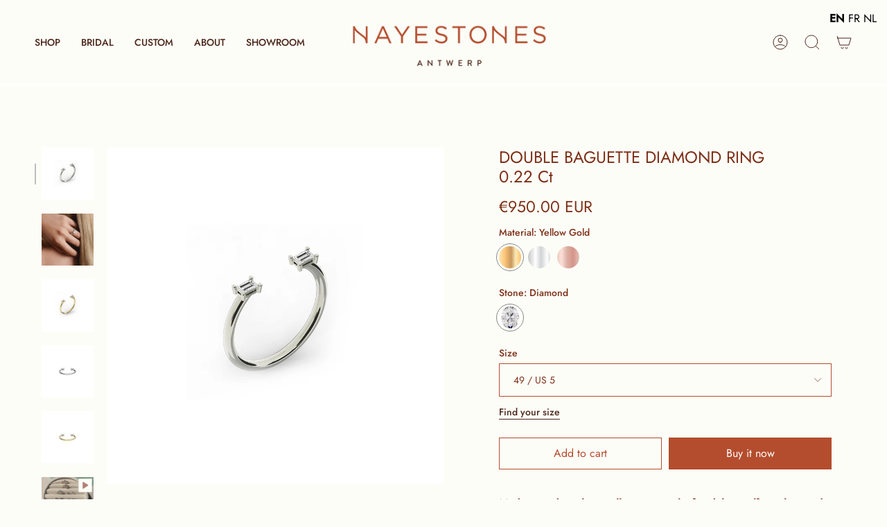

--- FILE ---
content_type: text/html; charset=utf-8
request_url: https://nayestones.com/products/double-baguette-diamond-ring-0-11-ct
body_size: 69785
content:
<!doctype html>
<html class="no-js no-touch supports-no-cookies" lang="en">
<head>
 


<link rel="preload" as="image" href="//nayestones.com/cdn/shop/files/Alliance_mini_baguette_3x2_White-Gold-Perspectif_800x.png?v=1702287807">




<link rel="preconnect" href="//fonts.shopifycdn.com/" crossorigin>
<link rel="preconnect" href="//v.shopify.com/" crossorigin>
<link rel="dns-prefetch" href="//nayestones.com" crossorigin>
<link rel="dns-prefetch" href="//nayestones.myshopify.com" crossorigin>
<link rel="dns-prefetch" href="//cdn.shopify.com" crossorigin>
<link rel="dns-prefetch" href="//v.shopify.com" crossorigin>
<link rel="dns-prefetch" href="//fonts.shopifycdn.com" crossorigin>

<style>.async-hide { opacity: 0 !important} </style>
<script>(function(a,s,y,n,c,h,i,d,e){s.className+=' '+y;h.start=1*new Date;
h.end=i=function(){s.className=s.className.replace(RegExp(' ?'+y),'')};
(a[n]=a[n]||[]).hide=h;setTimeout(function(){i();h.end=null},c);h.timeout=c;
})(window,document.documentElement,'async-hide','dataLayer',1000,
{'GTM-PNDQRRW':true});</script>
 <script>
  YETT_BLACKLIST = [/nfcube/,/chimpstatic/,/luckyorange/,/trustpilot/,/chatra/]
  !function(t,e){"object"==typeof exports&&"undefined"!=typeof module?e(exports):"function"==typeof define&&define.amd?define(["exports"],e):e(t.yett={})}(this,function(t){"use strict";var e={blacklist:window.YETT_BLACKLIST,whitelist:window.YETT_WHITELIST},r={blacklisted:[]},n=function(t,r){return t&&(!r||"javascript/blocked"!==r)&&(!e.blacklist||e.blacklist.some(function(e){return e.test(t)}))&&(!e.whitelist||e.whitelist.every(function(e){return!e.test(t)}))},i=function(t){var r=t.getAttribute("src");return e.blacklist&&e.blacklist.every(function(t){return!t.test(r)})||e.whitelist&&e.whitelist.some(function(t){return t.test(r)})},c=new MutationObserver(function(t){t.forEach(function(t){for(var e=t.addedNodes,i=function(t){var i=e[t];if(1===i.nodeType&&"SCRIPT"===i.tagName){var c=i.src,o=i.type;if(n(c,o)){r.blacklisted.push(i.cloneNode()),i.type="javascript/blocked";i.addEventListener("beforescriptexecute",function t(e){"javascript/blocked"===i.getAttribute("type")&&e.preventDefault(),i.removeEventListener("beforescriptexecute",t)}),i.parentElement.removeChild(i)}}},c=0;c<e.length;c++)i(c)})});c.observe(document.documentElement,{childList:!0,subtree:!0});var o=document.createElement;document.createElement=function(){for(var t=arguments.length,e=Array(t),r=0;r<t;r++)e[r]=arguments[r];if("script"!==e[0].toLowerCase())return o.bind(document).apply(void 0,e);var i=o.bind(document).apply(void 0,e),c=i.setAttribute.bind(i);return Object.defineProperties(i,{src:{get:function(){return i.getAttribute("src")},set:function(t){return n(t,i.type)&&c("type","javascript/blocked"),c("src",t),!0}},type:{set:function(t){var e=n(i.src,i.type)?"javascript/blocked":t;return c("type",e),!0}}}),i.setAttribute=function(t,e){"type"===t||"src"===t?i[t]=e:HTMLScriptElement.prototype.setAttribute.call(i,t,e)},i};var l=function(t){if(Array.isArray(t)){for(var e=0,r=Array(t.length);e<t.length;e++)r[e]=t[e];return r}return Array.from(t)},a=new RegExp("[|\\{}()[\\]^$+*?.]","g");t.unblock=function(){for(var t=arguments.length,n=Array(t),o=0;o<t;o++)n[o]=arguments[o];n.length<1?(e.blacklist=[],e.whitelist=[]):(e.blacklist&&(e.blacklist=e.blacklist.filter(function(t){return n.every(function(e){return!t.test(e)})})),e.whitelist&&(e.whitelist=[].concat(l(e.whitelist),l(n.map(function(t){var r=".*"+t.replace(a,"\\$&")+".*";return e.whitelist.find(function(t){return t.toString()===r.toString()})?null:new RegExp(r)}).filter(Boolean)))));for(var s=document.querySelectorAll('script[type="javascript/blocked"]'),u=0;u<s.length;u++){var p=s[u];i(p)&&(p.type="application/javascript",r.blacklisted.push(p),p.parentElement.removeChild(p))}var d=0;[].concat(l(r.blacklisted)).forEach(function(t,e){if(i(t)){var n=document.createElement("script");n.setAttribute("src",t.src),n.setAttribute("type","application/javascript"),document.head.appendChild(n),r.blacklisted.splice(e-d,1),d++}}),e.blacklist&&e.blacklist.length<1&&c.disconnect()},Object.defineProperty(t,"__esModule",{value:!0})});
</script>



  
 <meta name="uri-translation" content="on" />
 <meta charset="UTF-8">
  <meta name="viewport" content="width=device-width, initial-scale=1.0">
  <meta name="theme-color" content="#f7ebac">
  
  
  <link rel="canonical" href="https://nayestones.com/products/double-baguette-diamond-ring-0-11-ct" />
   
  <!-- Google tag (gtag.js) -->
<script async src="https://www.googletagmanager.com/gtag/js?id=G-B1HX76HQND"></script>
<script>
  window.dataLayer = window.dataLayer || [];
  function gtag(){dataLayer.push(arguments);}
  gtag('js', new Date());

  gtag('config', 'G-B1HX76HQND');
</script>
  
  <!-- ======================= Broadcast Theme V3.7.1 ========================= -->

     <link rel="preconnect" href="https://cdn.shopify.com">
    <link rel="preconnect" href="https://fonts.shopifycdn.com">
    <link rel="dns-prefetch" href="https://ajax.googleapis.com">
    <link rel="dns-prefetch" href="https://maps.googleapis.com">
    <link rel="dns-prefetch" href="https://maps.gstatic.com">

   
  <link rel="preload" href="//nayestones.com/cdn/shop/t/35/assets/theme.css?v=41886145856838711871732269728" as="style">
    <link rel="shortcut icon" href="//nayestones.com/cdn/shop/files/PACKSHOTS_FOR_WEBSITE-18-2_32x32.png?v=1750928654" type="image/png" />
  

  <!-- Title and description ================================================ -->
  
  <title>
    
    DOUBLE BAGUETTE DIAMOND RING | NAYESTONES Timeless Jewelry
    
    
    
      &ndash; Nayestones
    
  </title>

  
    <meta name="description" content="Explore Nayestones&#39; 18K recycled gold Double Baguette Diamond Ring, with two white natural or Lab-grown diamonds. Perfect as a minimal engagement ring. or as wedding ring that complements our Full Moon Baguette ring. Handcrafted Sustainably in Antwerp by Nayestones, a Belgian luxury fine jewellery brand.">
  

  <meta property="og:site_name" content="Nayestones">
<meta property="og:url" content="https://nayestones.com/products/double-baguette-diamond-ring-0-11-ct">
<meta property="og:title" content="DOUBLE BAGUETTE DIAMOND RING | NAYESTONES Timeless Jewelry">
<meta property="og:type" content="product">
<meta property="og:description" content="Explore Nayestones&#39; 18K recycled gold Double Baguette Diamond Ring, with two white natural or Lab-grown diamonds. Perfect as a minimal engagement ring. or as wedding ring that complements our Full Moon Baguette ring. Handcrafted Sustainably in Antwerp by Nayestones, a Belgian luxury fine jewellery brand."><meta property="og:image" content="http://nayestones.com/cdn/shop/files/Alliance_mini_baguette_3x2_White-Gold-Perspectif.png?v=1702287807">
  <meta property="og:image:secure_url" content="https://nayestones.com/cdn/shop/files/Alliance_mini_baguette_3x2_White-Gold-Perspectif.png?v=1702287807">
  <meta property="og:image:width" content="2349">
  <meta property="og:image:height" content="2349"><meta property="og:price:amount" content="950.00">
  <meta property="og:price:currency" content="EUR"><meta name="twitter:card" content="summary_large_image">
<meta name="twitter:title" content="DOUBLE BAGUETTE DIAMOND RING | NAYESTONES Timeless Jewelry">
<meta name="twitter:description" content="Explore Nayestones&#39; 18K recycled gold Double Baguette Diamond Ring, with two white natural or Lab-grown diamonds. Perfect as a minimal engagement ring. or as wedding ring that complements our Full Moon Baguette ring. Handcrafted Sustainably in Antwerp by Nayestones, a Belgian luxury fine jewellery brand.">


  <!-- CSS ================================================================== -->

   <style>@font-face {
  font-family: Jost;
  font-weight: 400;
  font-style: normal;
  font-display: swap;
  src: url("//nayestones.com/cdn/fonts/jost/jost_n4.d47a1b6347ce4a4c9f437608011273009d91f2b7.woff2") format("woff2"),
       url("//nayestones.com/cdn/fonts/jost/jost_n4.791c46290e672b3f85c3d1c651ef2efa3819eadd.woff") format("woff");
}

@font-face {
  font-family: Jost;
  font-weight: 400;
  font-style: normal;
  font-display: swap;
  src: url("//nayestones.com/cdn/fonts/jost/jost_n4.d47a1b6347ce4a4c9f437608011273009d91f2b7.woff2") format("woff2"),
       url("//nayestones.com/cdn/fonts/jost/jost_n4.791c46290e672b3f85c3d1c651ef2efa3819eadd.woff") format("woff");
}



  @font-face {
  font-family: Jost;
  font-weight: 500;
  font-style: normal;
  font-display: swap;
  src: url("//nayestones.com/cdn/fonts/jost/jost_n5.7c8497861ffd15f4e1284cd221f14658b0e95d61.woff2") format("woff2"),
       url("//nayestones.com/cdn/fonts/jost/jost_n5.fb6a06896db583cc2df5ba1b30d9c04383119dd9.woff") format("woff");
}




  @font-face {
  font-family: Jost;
  font-weight: 500;
  font-style: normal;
  font-display: swap;
  src: url("//nayestones.com/cdn/fonts/jost/jost_n5.7c8497861ffd15f4e1284cd221f14658b0e95d61.woff2") format("woff2"),
       url("//nayestones.com/cdn/fonts/jost/jost_n5.fb6a06896db583cc2df5ba1b30d9c04383119dd9.woff") format("woff");
}







  @font-face {
  font-family: Jost;
  font-weight: 400;
  font-style: italic;
  font-display: swap;
  src: url("//nayestones.com/cdn/fonts/jost/jost_i4.b690098389649750ada222b9763d55796c5283a5.woff2") format("woff2"),
       url("//nayestones.com/cdn/fonts/jost/jost_i4.fd766415a47e50b9e391ae7ec04e2ae25e7e28b0.woff") format("woff");
}




  @font-face {
  font-family: Jost;
  font-weight: 500;
  font-style: italic;
  font-display: swap;
  src: url("//nayestones.com/cdn/fonts/jost/jost_i5.a6c7dbde35f2b89f8461eacda9350127566e5d51.woff2") format("woff2"),
       url("//nayestones.com/cdn/fonts/jost/jost_i5.2b58baee736487eede6bcdb523ca85eea2418357.woff") format("woff");
}



  </style>

  
<style data-shopify>

:root {--scrollbar-width: 0px;


--COLOR-VIDEO-BG: #f7f7e4;


--COLOR-BG: #fdfdf8;
--COLOR-BG-TRANSPARENT: rgba(253, 253, 248, 0);
--COLOR-BG-SECONDARY: #faf9ee;
--COLOR-BG-RGB: 253, 253, 248;

--COLOR-TEXT-DARK: #7e2f16;
--COLOR-TEXT: #b44d2d;
--COLOR-TEXT-LIGHT: #ca826a;


/* === Opacity shades of grey ===*/
--COLOR-A5:  rgba(180, 77, 45, 0.05);
--COLOR-A10: rgba(180, 77, 45, 0.1);
--COLOR-A15: rgba(180, 77, 45, 0.15);
--COLOR-A20: rgba(180, 77, 45, 0.2);
--COLOR-A25: rgba(180, 77, 45, 0.25);
--COLOR-A30: rgba(180, 77, 45, 0.3);
--COLOR-A35: rgba(180, 77, 45, 0.35);
--COLOR-A40: rgba(180, 77, 45, 0.4);
--COLOR-A45: rgba(180, 77, 45, 0.45);
--COLOR-A50: rgba(180, 77, 45, 0.5);
--COLOR-A55: rgba(180, 77, 45, 0.55);
--COLOR-A60: rgba(180, 77, 45, 0.6);
--COLOR-A65: rgba(180, 77, 45, 0.65);
--COLOR-A70: rgba(180, 77, 45, 0.7);
--COLOR-A75: rgba(180, 77, 45, 0.75);
--COLOR-A80: rgba(180, 77, 45, 0.8);
--COLOR-A85: rgba(180, 77, 45, 0.85);
--COLOR-A90: rgba(180, 77, 45, 0.9);
--COLOR-A95: rgba(180, 77, 45, 0.95);

--COLOR-BORDER: rgb(240, 240, 240);
--COLOR-BORDER-LIGHT: #f5f5f3;
--COLOR-BORDER-HAIRLINE: #fafaec;
--COLOR-BORDER-DARK: #bdbdbd;/* === Bright color ===*/
--COLOR-PRIMARY: #b44d2d;
--COLOR-PRIMARY-HOVER: #7e2f16;
--COLOR-PRIMARY-FADE: rgba(180, 77, 45, 0.05);
--COLOR-PRIMARY-FADE-HOVER: rgba(180, 77, 45, 0.1);
--COLOR-PRIMARY-LIGHT: #f2a289;--COLOR-PRIMARY-OPPOSITE: #ffffff;


/* === Secondary Color ===*/
--COLOR-SECONDARY: #f7ebac;
--COLOR-SECONDARY-HOVER: #f9e05d;
--COLOR-SECONDARY-FADE: rgba(247, 235, 172, 0.05);
--COLOR-SECONDARY-FADE-HOVER: rgba(247, 235, 172, 0.1);--COLOR-SECONDARY-OPPOSITE: #000000;


/* === link Color ===*/
--COLOR-LINK: #4b2518;
--COLOR-LINK-HOVER: #b44d2d;
--COLOR-LINK-FADE: rgba(75, 37, 24, 0.05);
--COLOR-LINK-FADE-HOVER: rgba(75, 37, 24, 0.1);--COLOR-LINK-OPPOSITE: #ffffff;


/* === Product grid sale tags ===*/
--COLOR-SALE-BG: #e4a892;
--COLOR-SALE-TEXT: #737373;--COLOR-SALE-TEXT-SECONDARY: #e4a892;

/* === Product grid badges ===*/
--COLOR-BADGE-BG: #ffffff;
--COLOR-BADGE-TEXT: #212121;

/* === Product sale color ===*/
--COLOR-SALE: #e4a892;

/* === Gray background on Product grid items ===*/--filter-bg: 1.0;/* === Helper colors for form error states ===*/
--COLOR-ERROR: #721C24;
--COLOR-ERROR-BG: #F8D7DA;
--COLOR-ERROR-BORDER: #F5C6CB;



  --RADIUS: 0px;
  --RADIUS-SM: 0px;


--COLOR-ANNOUNCEMENT-BG: #ffffff;
--COLOR-ANNOUNCEMENT-TEXT: #ab8c52;
--COLOR-ANNOUNCEMENT-BORDER: #e6ddcb;

--COLOR-HEADER-BG: #fdfdf8;
--COLOR-HEADER-BG-TRANSPARENT: rgba(253, 253, 248, 0);
--COLOR-HEADER-LINK: #4b2518;
--COLOR-HEADER-LINK-HOVER: #b44d2d;

--COLOR-MENU-BG: #fdfdf8;
--COLOR-MENU-BORDER: #ffffff;
--COLOR-MENU-LINK: #212121;
--COLOR-MENU-LINK-HOVER: #737373;
--COLOR-SUBMENU-BG: #fdfdf8;
--COLOR-SUBMENU-LINK: #4b2518;
--COLOR-SUBMENU-LINK-HOVER: #b44d2d;
--COLOR-MENU-TRANSPARENT: #ffffff;

--COLOR-FOOTER-BG: #fdfdf8;
--COLOR-FOOTER-TEXT: #212121;
--COLOR-FOOTER-LINK: #212121;
--COLOR-FOOTER-LINK-HOVER: #212121;
--COLOR-FOOTER-BORDER: #212121;

--TRANSPARENT: rgba(255, 255, 255, 0);

/* === Default overlay opacity ===*/
--overlay-opacity: 0;

/* === Custom Cursor ===*/
--ICON-ZOOM-IN: url( "//nayestones.com/cdn/shop/t/35/assets/icon-zoom-in.svg?v=182473373117644429561732269728" );
--ICON-ZOOM-OUT: url( "//nayestones.com/cdn/shop/t/35/assets/icon-zoom-out.svg?v=101497157853986683871732269728" );

/* === Custom Icons ===*/


  
  --ICON-ADD-BAG: url( "//nayestones.com/cdn/shop/t/35/assets/icon-add-bag.svg?v=23763382405227654651732269728" );
  --ICON-ADD-CART: url( "//nayestones.com/cdn/shop/t/35/assets/icon-add-cart.svg?v=3962293684743587821732269728" );
  --ICON-ARROW-LEFT: url( "//nayestones.com/cdn/shop/t/35/assets/icon-arrow-left.svg?v=136066145774695772731732269728" );
  --ICON-ARROW-RIGHT: url( "//nayestones.com/cdn/shop/t/35/assets/icon-arrow-right.svg?v=150928298113663093401732269728" );
  --ICON-SELECT: url("//nayestones.com/cdn/shop/t/35/assets/icon-select.svg?v=167170173659852274001732269728");


--PRODUCT-GRID-ASPECT-RATIO: 90.0%;

/* === Typography ===*/
--FONT-WEIGHT-BODY: 400;
--FONT-WEIGHT-BODY-BOLD: 500;

--FONT-STACK-BODY: Jost, sans-serif;
--FONT-STYLE-BODY: normal;
--FONT-STYLE-BODY-ITALIC: italic;
--FONT-ADJUST-BODY: 1.0;

--FONT-WEIGHT-HEADING: 400;
--FONT-WEIGHT-HEADING-BOLD: 500;

--FONT-STACK-HEADING: Jost, sans-serif;
--FONT-STYLE-HEADING: normal;
--FONT-STYLE-HEADING-ITALIC: italic;
--FONT-ADJUST-HEADING: 0.85;

--FONT-STACK-NAV: Jost, sans-serif;
--FONT-STYLE-NAV: normal;
--FONT-STYLE-NAV-ITALIC: italic;
--FONT-ADJUST-NAV: 1.0;

--FONT-WEIGHT-NAV: 400;
--FONT-WEIGHT-NAV-BOLD: 500;

--FONT-SIZE-BASE: 1.0rem;
--FONT-SIZE-BASE-PERCENT: 1.0;

/* === Parallax ===*/
--PARALLAX-STRENGTH-MIN: 120.0%;
--PARALLAX-STRENGTH-MAX: 130.0%;--gutter: 60px;--grid: repeat(4, minmax(0, 1fr));
--grid-tablet: repeat(3, minmax(0, 1fr));
--grid-small: repeat(2, minmax(0, 1fr));
--grid-mobile: repeat(1, minmax(0, 1fr));
--gap: 16px;--base-animation-delay: 0ms;--ICON-STROKE-WIDTH: 1px;

--COLOR-TEXT-DARK: #551d0c;
--COLOR-TEXT:#7e2f16;
--COLOR-TEXT-LIGHT: #b44d2d;




}

</style>


  <link href="//nayestones.com/cdn/shop/t/35/assets/theme.css?v=41886145856838711871732269728" rel="stylesheet" type="text/css" media="all" />

  <script>
    if (window.navigator.userAgent.indexOf('MSIE ') > 0 || window.navigator.userAgent.indexOf('Trident/') > 0) {
      document.documentElement.className = document.documentElement.className + ' ie';

      var scripts = document.getElementsByTagName('script')[0];
      var polyfill = document.createElement("script");
      polyfill.defer = true;
      polyfill.src = "//nayestones.com/cdn/shop/t/35/assets/ie11.js?v=144489047535103983231732269728";

      scripts.parentNode.insertBefore(polyfill, scripts);
    } else {
      document.documentElement.className = document.documentElement.className.replace('no-js', 'js');
    }

    window.lazySizesConfig = window.lazySizesConfig || {};
    window.lazySizesConfig.preloadAfterLoad = true;

    let root = '/';
    if (root[root.length - 1] !== '/') {
      root = root + '/';
    }

    window.theme = {
      routes: {
        root: root,
        cart: '/cart',
        cart_add_url: '/cart/add',
        product_recommendations_url: '/recommendations/products',
        predictive_search_url: '/search/suggest',
        addresses_url: '/account/addresses'
      },
      assets: {
        photoswipe: '//nayestones.com/cdn/shop/t/35/assets/photoswipe.js?v=101811760775731399961732269728',
        smoothscroll: '//nayestones.com/cdn/shop/t/35/assets/smoothscroll.js?v=37906625415260927261732269728',
        swatches: '//nayestones.com/cdn/shop/t/35/assets/swatches.json?v=126895760856516197311747649643',
        base: "//nayestones.com/cdn/shop/t/35/assets/",
        no_image: "//nayestones.com/cdn/shopifycloud/storefront/assets/no-image-2048-a2addb12_1024x.gif",
      },
      strings: {
        addToCart: "Add to cart",
        soldOut: "Sold Out",
        from: "From",
        preOrder: "Pre-order",
        sale: "Sale",
        subscription: "Subscription",
        unavailable: "Unavailable",
        unitPrice: "Unit price",
        unitPriceSeparator: "per",
        shippingCalcSubmitButton: "Calculate shipping",
        shippingCalcSubmitButtonDisabled: "Calculating...",
        selectValue: "Select value",
        selectColor: "Select color",
        oneColor: "color",
        otherColor: "colors",
        upsellAddToCart: "Add",
        free: "Free"
      },
      settings: {
        customerLoggedIn: null ? true : false,
        cartDrawerEnabled: false,
        enableQuickAdd: true,
        enableAnimations: true,
        transparentHeader: false,
        swatchStyle: "circle"
      },
      moneyFormat: true ? "\u003cspan class=\"etrans-money\"\u003e\u003cspan class=money\u003e€{{amount}} EUR\u003c\/span\u003e\u003c\/span\u003e" : "\u003cspan class=\"etrans-money\"\u003e\u003cspan class=money\u003e€{{amount}}\u003c\/span\u003e\u003c\/span\u003e",
      moneyWithoutCurrencyFormat: "\u003cspan class=\"etrans-money\"\u003e\u003cspan class=money\u003e€{{amount}}\u003c\/span\u003e\u003c\/span\u003e",
      moneyWithCurrencyFormat: "\u003cspan class=\"etrans-money\"\u003e\u003cspan class=money\u003e€{{amount}} EUR\u003c\/span\u003e\u003c\/span\u003e",
      subtotal: 0,
      info: {
        name: 'broadcast'
      },
      version: '3.7.1'
    };

    document.addEventListener('lazyloaded', (e) => {
      const lazyImage = e.target.parentNode;
      if (lazyImage.classList.contains('lazy-image')) {
        lazyImage.style.backgroundImage = 'none';
      }
    });
  </script>

  

  <!-- Theme Javascript ============================================================== -->
  <script async="async">!function(t){var e={};function i(r){if(e[r])return e[r].exports;var n=e[r]={i:r,l:!1,exports:{}};return t[r].call(n.exports,n,n.exports,i),n.l=!0,n.exports}i.m=t,i.c=e,i.d=function(t,e,r){i.o(t,e)||Object.defineProperty(t,e,{enumerable:!0,get:r})},i.r=function(t){"undefined"!=typeof Symbol&&Symbol.toStringTag&&Object.defineProperty(t,Symbol.toStringTag,{value:"Module"}),Object.defineProperty(t,"__esModule",{value:!0})},i.t=function(t,e){if(1&e&&(t=i(t)),8&e)return t;if(4&e&&"object"==typeof t&&t&&t.__esModule)return t;var r=Object.create(null);if(i.r(r),Object.defineProperty(r,"default",{enumerable:!0,value:t}),2&e&&"string"!=typeof t)for(var n in t)i.d(r,n,function(e){return t[e]}.bind(null,n));return r},i.n=function(t){var e=t&&t.__esModule?function(){return t.default}:function(){return t};return i.d(e,"a",e),e},i.o=function(t,e){return Object.prototype.hasOwnProperty.call(t,e)},i.p="",i(i.s=75)}({2:function(t,e,i){!function(e,i){var r=function(t,e,i){"use strict";var r,n;if(function(){var e,i={lazyClass:"lazyload",loadedClass:"lazyloaded",loadingClass:"lazyloading",preloadClass:"lazypreload",errorClass:"lazyerror",autosizesClass:"lazyautosizes",srcAttr:"data-src",srcsetAttr:"data-srcset",sizesAttr:"data-sizes",minSize:40,customMedia:{},init:!0,expFactor:1.5,hFac:.8,loadMode:2,loadHidden:!0,ricTimeout:0,throttleDelay:125};for(e in n=t.lazySizesConfig||t.lazysizesConfig||{},i)e in n||(n[e]=i[e])}(),!e||!e.getElementsByClassName)return{init:function(){},cfg:n,noSupport:!0};var a=e.documentElement,s=t.HTMLPictureElement,o=t.addEventListener.bind(t),l=t.setTimeout,c=t.requestAnimationFrame||l,u=t.requestIdleCallback,d=/^picture$/i,f=["load","error","lazyincluded","_lazyloaded"],p={},g=Array.prototype.forEach,y=function(t,e){return p[e]||(p[e]=new RegExp("(\\s|^)"+e+"(\\s|$)")),p[e].test(t.getAttribute("class")||"")&&p[e]},v=function(t,e){y(t,e)||t.setAttribute("class",(t.getAttribute("class")||"").trim()+" "+e)},m=function(t,e){var i;(i=y(t,e))&&t.setAttribute("class",(t.getAttribute("class")||"").replace(i," "))},b=function(t,e,i){var r=i?"addEventListener":"removeEventListener";i&&b(t,e),f.forEach((function(i){t[r](i,e)}))},h=function(t,i,n,a,s){var o=e.createEvent("Event");return n||(n={}),n.instance=r,o.initEvent(i,!a,!s),o.detail=n,t.dispatchEvent(o),o},z=function(e,i){var r;!s&&(r=t.picturefill||n.pf)?(i&&i.src&&!e.getAttribute("srcset")&&e.setAttribute("srcset",i.src),r({reevaluate:!0,elements:[e]})):i&&i.src&&(e.src=i.src)},A=function(t,e){return(getComputedStyle(t,null)||{})[e]},w=function(t,e,i){for(i=i||t.offsetWidth;i<n.minSize&&e&&!t._lazysizesWidth;)i=e.offsetWidth,e=e.parentNode;return i},E=(pt=[],gt=[],yt=pt,vt=function(){var t=yt;for(yt=pt.length?gt:pt,dt=!0,ft=!1;t.length;)t.shift()();dt=!1},mt=function(t,i){dt&&!i?t.apply(this,arguments):(yt.push(t),ft||(ft=!0,(e.hidden?l:c)(vt)))},mt._lsFlush=vt,mt),C=function(t,e){return e?function(){E(t)}:function(){var e=this,i=arguments;E((function(){t.apply(e,i)}))}},_=function(t){var e,r,n=function(){e=null,t()},a=function(){var t=i.now()-r;t<99?l(a,99-t):(u||n)(n)};return function(){r=i.now(),e||(e=l(a,99))}},N=(X=/^img$/i,q=/^iframe$/i,V="onscroll"in t&&!/(gle|ing)bot/.test(navigator.userAgent),J=0,Q=0,G=-1,K=function(t){Q--,(!t||Q<0||!t.target)&&(Q=0)},Y=function(t){return null==H&&(H="hidden"==A(e.body,"visibility")),H||!("hidden"==A(t.parentNode,"visibility")&&"hidden"==A(t,"visibility"))},Z=function(t,i){var r,n=t,s=Y(t);for(I-=i,D+=i,$-=i,U+=i;s&&(n=n.offsetParent)&&n!=e.body&&n!=a;)(s=(A(n,"opacity")||1)>0)&&"visible"!=A(n,"overflow")&&(r=n.getBoundingClientRect(),s=U>r.left&&$<r.right&&D>r.top-1&&I<r.bottom+1);return s},tt=function(){var t,i,s,o,l,c,u,d,f,p,g,y,v=r.elements;if((R=n.loadMode)&&Q<8&&(t=v.length)){for(i=0,G++;i<t;i++)if(v[i]&&!v[i]._lazyRace)if(!V||r.prematureUnveil&&r.prematureUnveil(v[i]))ot(v[i]);else if((d=v[i].getAttribute("data-expand"))&&(c=1*d)||(c=J),p||(p=!n.expand||n.expand<1?a.clientHeight>500&&a.clientWidth>500?500:370:n.expand,r._defEx=p,g=p*n.expFactor,y=n.hFac,H=null,J<g&&Q<1&&G>2&&R>2&&!e.hidden?(J=g,G=0):J=R>1&&G>1&&Q<6?p:0),f!==c&&(k=innerWidth+c*y,B=innerHeight+c,u=-1*c,f=c),s=v[i].getBoundingClientRect(),(D=s.bottom)>=u&&(I=s.top)<=B&&(U=s.right)>=u*y&&($=s.left)<=k&&(D||U||$||I)&&(n.loadHidden||Y(v[i]))&&(T&&Q<3&&!d&&(R<3||G<4)||Z(v[i],c))){if(ot(v[i]),l=!0,Q>9)break}else!l&&T&&!o&&Q<4&&G<4&&R>2&&(O[0]||n.preloadAfterLoad)&&(O[0]||!d&&(D||U||$||I||"auto"!=v[i].getAttribute(n.sizesAttr)))&&(o=O[0]||v[i]);o&&!l&&ot(o)}},et=function(t){var e,r=0,a=n.throttleDelay,s=n.ricTimeout,o=function(){e=!1,r=i.now(),t()},c=u&&s>49?function(){u(o,{timeout:s}),s!==n.ricTimeout&&(s=n.ricTimeout)}:C((function(){l(o)}),!0);return function(t){var n;(t=!0===t)&&(s=33),e||(e=!0,(n=a-(i.now()-r))<0&&(n=0),t||n<9?c():l(c,n))}}(tt),it=function(t){var e=t.target;e._lazyCache?delete e._lazyCache:(K(t),v(e,n.loadedClass),m(e,n.loadingClass),b(e,nt),h(e,"lazyloaded"))},rt=C(it),nt=function(t){rt({target:t.target})},at=function(t){var e,i=t.getAttribute(n.srcsetAttr);(e=n.customMedia[t.getAttribute("data-media")||t.getAttribute("media")])&&t.setAttribute("media",e),i&&t.setAttribute("srcset",i)},st=C((function(t,e,i,r,a){var s,o,c,u,f,p;(f=h(t,"lazybeforeunveil",e)).defaultPrevented||(r&&(i?v(t,n.autosizesClass):t.setAttribute("sizes",r)),o=t.getAttribute(n.srcsetAttr),s=t.getAttribute(n.srcAttr),a&&(u=(c=t.parentNode)&&d.test(c.nodeName||"")),p=e.firesLoad||"src"in t&&(o||s||u),f={target:t},v(t,n.loadingClass),p&&(clearTimeout(j),j=l(K,2500),b(t,nt,!0)),u&&g.call(c.getElementsByTagName("source"),at),o?t.setAttribute("srcset",o):s&&!u&&(q.test(t.nodeName)?function(t,e){try{t.contentWindow.location.replace(e)}catch(i){t.src=e}}(t,s):t.src=s),a&&(o||u)&&z(t,{src:s})),t._lazyRace&&delete t._lazyRace,m(t,n.lazyClass),E((function(){var e=t.complete&&t.naturalWidth>1;p&&!e||(e&&v(t,"ls-is-cached"),it(f),t._lazyCache=!0,l((function(){"_lazyCache"in t&&delete t._lazyCache}),9)),"lazy"==t.loading&&Q--}),!0)})),ot=function(t){if(!t._lazyRace){var e,i=X.test(t.nodeName),r=i&&(t.getAttribute(n.sizesAttr)||t.getAttribute("sizes")),a="auto"==r;(!a&&T||!i||!t.getAttribute("src")&&!t.srcset||t.complete||y(t,n.errorClass)||!y(t,n.lazyClass))&&(e=h(t,"lazyunveilread").detail,a&&x.updateElem(t,!0,t.offsetWidth),t._lazyRace=!0,Q++,st(t,e,a,r,i))}},lt=_((function(){n.loadMode=3,et()})),ct=function(){3==n.loadMode&&(n.loadMode=2),lt()},ut=function(){T||(i.now()-W<999?l(ut,999):(T=!0,n.loadMode=3,et(),o("scroll",ct,!0)))},{_:function(){W=i.now(),r.elements=e.getElementsByClassName(n.lazyClass),O=e.getElementsByClassName(n.lazyClass+" "+n.preloadClass),o("scroll",et,!0),o("resize",et,!0),o("pageshow",(function(t){if(t.persisted){var i=e.querySelectorAll("."+n.loadingClass);i.length&&i.forEach&&c((function(){i.forEach((function(t){t.complete&&ot(t)}))}))}})),t.MutationObserver?new MutationObserver(et).observe(a,{childList:!0,subtree:!0,attributes:!0}):(a.addEventListener("DOMNodeInserted",et,!0),a.addEventListener("DOMAttrModified",et,!0),setInterval(et,999)),o("hashchange",et,!0),["focus","mouseover","click","load","transitionend","animationend"].forEach((function(t){e.addEventListener(t,et,!0)})),/d$|^c/.test(e.readyState)?ut():(o("load",ut),e.addEventListener("DOMContentLoaded",et),l(ut,2e4)),r.elements.length?(tt(),E._lsFlush()):et()},checkElems:et,unveil:ot,_aLSL:ct}),x=(M=C((function(t,e,i,r){var n,a,s;if(t._lazysizesWidth=r,r+="px",t.setAttribute("sizes",r),d.test(e.nodeName||""))for(a=0,s=(n=e.getElementsByTagName("source")).length;a<s;a++)n[a].setAttribute("sizes",r);i.detail.dataAttr||z(t,i.detail)})),S=function(t,e,i){var r,n=t.parentNode;n&&(i=w(t,n,i),(r=h(t,"lazybeforesizes",{width:i,dataAttr:!!e})).defaultPrevented||(i=r.detail.width)&&i!==t._lazysizesWidth&&M(t,n,r,i))},F=_((function(){var t,e=L.length;if(e)for(t=0;t<e;t++)S(L[t])})),{_:function(){L=e.getElementsByClassName(n.autosizesClass),o("resize",F)},checkElems:F,updateElem:S}),P=function(){!P.i&&e.getElementsByClassName&&(P.i=!0,x._(),N._())};var L,M,S,F;var O,T,j,R,W,k,B,I,$,U,D,H,X,q,V,J,Q,G,K,Y,Z,tt,et,it,rt,nt,at,st,ot,lt,ct,ut;var dt,ft,pt,gt,yt,vt,mt;return l((function(){n.init&&P()})),r={cfg:n,autoSizer:x,loader:N,init:P,uP:z,aC:v,rC:m,hC:y,fire:h,gW:w,rAF:E}}(e,e.document,Date);e.lazySizes=r,t.exports&&(t.exports=r)}("undefined"!=typeof window?window:{})},26:function(t,e,i){var r,n,a;!function(s,o){if(s){o=o.bind(null,s,s.document),t.exports?o(i(2)):(n=[i(2)],void 0===(a="function"==typeof(r=o)?r.apply(e,n):r)||(t.exports=a))}}("undefined"!=typeof window?window:0,(function(t,e,i){"use strict";var r,n,a,s,o,l,c,u,d,f,p,g,y,v,m,b,h=i.cfg,z=e.createElement("img"),A="sizes"in z&&"srcset"in z,w=/\s+\d+h/g,E=(n=/\s+(\d+)(w|h)\s+(\d+)(w|h)/,a=Array.prototype.forEach,function(){var t=e.createElement("img"),r=function(t){var e,i,r=t.getAttribute(h.srcsetAttr);r&&(i=r.match(n))&&((e="w"==i[2]?i[1]/i[3]:i[3]/i[1])&&t.setAttribute("data-aspectratio",e),t.setAttribute(h.srcsetAttr,r.replace(w,"")))},s=function(t){if(t.detail.instance==i){var e=t.target.parentNode;e&&"PICTURE"==e.nodeName&&a.call(e.getElementsByTagName("source"),r),r(t.target)}},o=function(){t.currentSrc&&e.removeEventListener("lazybeforeunveil",s)};e.addEventListener("lazybeforeunveil",s),t.onload=o,t.onerror=o,t.srcset="data:,a 1w 1h",t.complete&&o()});(h.supportsType||(h.supportsType=function(t){return!t}),t.HTMLPictureElement&&A)?!i.hasHDescriptorFix&&e.msElementsFromPoint&&(i.hasHDescriptorFix=!0,E()):t.picturefill||h.pf||(h.pf=function(e){var i,n;if(!t.picturefill)for(i=0,n=e.elements.length;i<n;i++)r(e.elements[i])},u=function(t,e){return t.w-e.w},d=/^\s*\d+\.*\d*px\s*$/,o=/(([^,\s].[^\s]+)\s+(\d+)w)/g,l=/\s/,c=function(t,e,i,r){s.push({c:e,u:i,w:1*r})},p=function(){var t,i,n;p.init||(p.init=!0,addEventListener("resize",(i=e.getElementsByClassName("lazymatchmedia"),n=function(){var t,e;for(t=0,e=i.length;t<e;t++)r(i[t])},function(){clearTimeout(t),t=setTimeout(n,66)})))},g=function(e,r){var n,a=e.getAttribute("srcset")||e.getAttribute(h.srcsetAttr);!a&&r&&(a=e._lazypolyfill?e._lazypolyfill._set:e.getAttribute(h.srcAttr)||e.getAttribute("src")),e._lazypolyfill&&e._lazypolyfill._set==a||(n=f(a||""),r&&e.parentNode&&(n.isPicture="PICTURE"==e.parentNode.nodeName.toUpperCase(),n.isPicture&&t.matchMedia&&(i.aC(e,"lazymatchmedia"),p())),n._set=a,Object.defineProperty(e,"_lazypolyfill",{value:n,writable:!0}))},y=function(e){return t.matchMedia?(y=function(t){return!t||(matchMedia(t)||{}).matches})(e):!e},v=function(e){var r,n,a,s,o,l,c;if(g(s=e,!0),(o=s._lazypolyfill).isPicture)for(n=0,a=(r=e.parentNode.getElementsByTagName("source")).length;n<a;n++)if(h.supportsType(r[n].getAttribute("type"),e)&&y(r[n].getAttribute("media"))){s=r[n],g(s),o=s._lazypolyfill;break}return o.length>1?(c=s.getAttribute("sizes")||"",c=d.test(c)&&parseInt(c,10)||i.gW(e,e.parentNode),o.d=function(e){var r=t.devicePixelRatio||1,n=i.getX&&i.getX(e);return Math.min(n||r,2.5,r)}(e),!o.src||!o.w||o.w<c?(o.w=c,l=function(t){for(var e,i,r=t.length,n=t[r-1],a=0;a<r;a++)if((n=t[a]).d=n.w/t.w,n.d>=t.d){!n.cached&&(e=t[a-1])&&e.d>t.d-.13*Math.pow(t.d,2.2)&&(i=Math.pow(e.d-.6,1.6),e.cached&&(e.d+=.15*i),e.d+(n.d-t.d)*i>t.d&&(n=e));break}return n}(o.sort(u)),o.src=l):l=o.src):l=o[0],l},(m=function(t){if(!A||!t.parentNode||"PICTURE"==t.parentNode.nodeName.toUpperCase()){var e=v(t);e&&e.u&&t._lazypolyfill.cur!=e.u&&(t._lazypolyfill.cur=e.u,e.cached=!0,t.setAttribute(h.srcAttr,e.u),t.setAttribute("src",e.u))}}).parse=f=function(t){return s=[],(t=t.trim()).replace(w,"").replace(o,c),s.length||!t||l.test(t)||s.push({c:t,u:t,w:99}),s},r=m,h.loadedClass&&h.loadingClass&&(b=[],['img[sizes$="px"][srcset].',"picture > img:not([srcset])."].forEach((function(t){b.push(t+h.loadedClass),b.push(t+h.loadingClass)})),h.pf({elements:e.querySelectorAll(b.join(", "))})))}))},27:function(t,e,i){var r,n,a;!function(s,o){if(s){o=o.bind(null,s,s.document),t.exports?o(i(2)):(n=[i(2)],void 0===(a="function"==typeof(r=o)?r.apply(e,n):r)||(t.exports=a))}}("undefined"!=typeof window?window:0,(function(t,e,i){"use strict";if(t.addEventListener){var r,n,a,s,o,l,c,u,d=/^picture$/i,f=e.documentElement,p=(a=/(([^,\s].[^\s]+)\s+(\d+)(w|h)(\s+(\d+)(w|h))?)/g,s=function(t,e,i,r,a,s,o,l){n.push({c:e,u:i,w:1*("w"==l?o:r)})},function(t){return n=[],t.replace(a,s),n}),g=(o=function(t,e){return t.w-e.w},l=function(t,e){var r={srcset:t.getAttribute(i.cfg.srcsetAttr)||""},n=p(r.srcset);return Object.defineProperty(t,e,{value:r,writable:!0}),r.cands=n,r.index=0,r.dirty=!1,n[0]&&n[0].w?(n.sort(o),r.cSrcset=[n[r.index].c]):(r.cSrcset=r.srcset?[r.srcset]:[],r.cands=[]),r},function(t,e){var i,r,n,a;if(!t[e]&&(a=t.parentNode||{},t[e]=l(t,e),t[e].isImg=!0,d.test(a.nodeName||"")))for(t[e].picture=!0,r=0,n=(i=a.getElementsByTagName("source")).length;r<n;r++)l(i[r],e).isImg=!1;return t[e]}),y={_lazyOptimumx:(c=function(t,e,i){var r,n;return!t||!t.d||(n=i>.7?.6:.4,!(t.d>=i)&&((r=Math.pow(t.d-n,1.6)||.1)<.1?r=.1:r>3&&(r=3),t.d+(e-i)*r<i))},function(t,e,i){var r,n;for(r=0;r<t.cands.length;r++)if((n=t.cands[r]).d=(n.w||1)/e,!(t.index>=r)){if(!(n.d<=i||c(t.cands[r-1],n.d,i)))break;t.cSrcset.push(n.c),t.index=r}})},v=(u=function(t,e,i,r,n){var a,s=t[n];s&&(a=s.index,y[n](s,e,i),s.dirty&&a==s.index||(s.cSrcset.join(", "),t.setAttribute(r,s.cSrcset.join(", ")),s.dirty=!0))},function(t,e,i,r,n){var a,s,o,l,c=t[n];if(c.width=e,c.picture&&(s=t.parentNode))for(l=0,o=(a=s.getElementsByTagName("source")).length;l<o;l++)u(a[l],e,i,r,n);u(t,e,i,r,n)}),m=function(t){var e=t.getAttribute("data-optimumx")||t.getAttribute("data-maxdpr");return!e&&r.constrainPixelDensity&&(e="auto"),e&&(e="auto"==e?r.getOptimumX(t):parseFloat(e,10)),e},b=function(){i&&!i.getOptimumX&&(i.getX=m,i.pWS=p,f.removeEventListener("lazybeforeunveil",b))};f.addEventListener("lazybeforeunveil",b),setTimeout(b),"function"!=typeof(r=i&&i.cfg).getOptimumX&&(r.getOptimumX=function(){var e=t.devicePixelRatio||1;return e>2.6?e*=.6:e>1.9?e*=.8:e-=.01,Math.min(Math.round(100*e)/100,2)}),t.devicePixelRatio&&addEventListener("lazybeforesizes",(function(t){if(t.detail.instance==i){var e,n,a,s,o=t.target,l=t.detail,c=l.dataAttr;t.defaultPrevented||!(e=m(o))||e>=devicePixelRatio||(!c||!o._lazyOptimumx||l.reloaded||r.unloadedClass&&i.hC(o,r.unloadedClass)||(o._lazyOptimumx=null),n=g(o,"_lazyOptimumx"),(a=l.width)&&(n.width||0)<a&&(s=c?i.cfg.srcsetAttr:"srcset",i.rAF((function(){v(o,a,e,s,"_lazyOptimumx")}))))}}))}}))},28:function(t,e,i){var r,n,a;!function(s,o){if(s){o=o.bind(null,s,s.document),t.exports?o(i(2)):(n=[i(2)],void 0===(a="function"==typeof(r=o)?r.apply(e,n):r)||(t.exports=a))}}("undefined"!=typeof window?window:0,(function(t,e,i){"use strict";if(t.addEventListener){var r=/\s+(\d+)(w|h)\s+(\d+)(w|h)/,n=/parent-fit["']*\s*:\s*["']*(contain|cover|width)/,a=/parent-container["']*\s*:\s*["']*(.+?)(?=(\s|$|,|'|"|;))/,s=/^picture$/i,o=i.cfg,l={getParent:function(e,i){var r=e,n=e.parentNode;return i&&"prev"!=i||!n||!s.test(n.nodeName||"")||(n=n.parentNode),"self"!=i&&(r="prev"==i?e.previousElementSibling:i&&(n.closest||t.jQuery)&&(n.closest?n.closest(i):jQuery(n).closest(i)[0])||n),r},getFit:function(t){var e,i,r=getComputedStyle(t,null)||{},s=r.content||r.fontFamily,o={fit:t._lazysizesParentFit||t.getAttribute("data-parent-fit")};return!o.fit&&s&&(e=s.match(n))&&(o.fit=e[1]),o.fit?(!(i=t._lazysizesParentContainer||t.getAttribute("data-parent-container"))&&s&&(e=s.match(a))&&(i=e[1]),o.parent=l.getParent(t,i)):o.fit=r.objectFit,o},getImageRatio:function(e){var i,n,a,l,c,u,d,f=e.parentNode,p=f&&s.test(f.nodeName||"")?f.querySelectorAll("source, img"):[e];for(i=0;i<p.length;i++)if(n=(e=p[i]).getAttribute(o.srcsetAttr)||e.getAttribute("srcset")||e.getAttribute("data-pfsrcset")||e.getAttribute("data-risrcset")||"",a=e._lsMedia||e.getAttribute("media"),a=o.customMedia[e.getAttribute("data-media")||a]||a,n&&(!a||(t.matchMedia&&matchMedia(a)||{}).matches)){(l=parseFloat(e.getAttribute("data-aspectratio")))||((c=n.match(r))?"w"==c[2]?(u=c[1],d=c[3]):(u=c[3],d=c[1]):(u=e.getAttribute("width"),d=e.getAttribute("height")),l=u/d);break}return l},calculateSize:function(t,e){var i,r,n,a=this.getFit(t),s=a.fit,o=a.parent;return"width"==s||("contain"==s||"cover"==s)&&(r=this.getImageRatio(t))?(o?e=o.clientWidth:o=t,n=e,"width"==s?n=e:(i=e/o.clientHeight)&&("cover"==s&&i<r||"contain"==s&&i>r)&&(n=e*(r/i)),n):e}};i.parentFit=l,e.addEventListener("lazybeforesizes",(function(t){if(!t.defaultPrevented&&t.detail.instance==i){var e=t.target;t.detail.width=l.calculateSize(e,t.detail.width)}}))}}))},29:function(t,e,i){var r,n,a;!function(s,o){o=o.bind(null,s,s.document),t.exports?o(i(2)):(n=[i(2)],void 0===(a="function"==typeof(r=o)?r.apply(e,n):r)||(t.exports=a))}(window,(function(t,e,i){"use strict";var r,n,a=i.cfg,s={string:1,number:1},o=/^\-*\+*\d+\.*\d*$/,l=/^picture$/i,c=/\s*\{\s*width\s*\}\s*/i,u=/\s*\{\s*height\s*\}\s*/i,d=/\s*\{\s*([a-z0-9]+)\s*\}\s*/gi,f=/^\[.*\]|\{.*\}$/,p=/^(?:auto|\d+(px)?)$/,g=e.createElement("a"),y=e.createElement("img"),v="srcset"in y&&!("sizes"in y),m=!!t.HTMLPictureElement&&!v;function b(t,i,a){var o=0,l=0,f=a;if(t){if("container"===i.ratio){for(o=f.scrollWidth,l=f.scrollHeight;!(o&&l||f===e);)o=(f=f.parentNode).scrollWidth,l=f.scrollHeight;o&&l&&(i.ratio=i.traditionalRatio?l/o:o/l)}var p,y,m;p=t,y=i,(m=[]).srcset=[],y.absUrl&&(g.setAttribute("href",p),p=g.href),p=((y.prefix||"")+p+(y.postfix||"")).replace(d,(function(t,e){return s[typeof y[e]]?y[e]:t})),y.widths.forEach((function(t){var e=y.widthmap[t]||t,i=y.aspectratio||y.ratio,r=!y.aspectratio&&n.traditionalRatio,a={u:p.replace(c,e).replace(u,i?r?Math.round(t*i):Math.round(t/i):""),w:t};m.push(a),m.srcset.push(a.c=a.u+" "+t+"w")})),(t=m).isPicture=i.isPicture,v&&"IMG"==a.nodeName.toUpperCase()?a.removeAttribute(r.srcsetAttr):a.setAttribute(r.srcsetAttr,t.srcset.join(", ")),Object.defineProperty(a,"_lazyrias",{value:t,writable:!0})}}function h(e,r){var a=function(e,i){var r,a,s,c,u=t.getComputedStyle(e);for(r in a=e.parentNode,c={isPicture:!(!a||!l.test(a.nodeName||""))},s=function(t,i){var r=e.getAttribute("data-"+t);if(!r){var a=u.getPropertyValue("--ls-"+t);a&&(r=a.trim())}if(r){if("true"==r)r=!0;else if("false"==r)r=!1;else if(o.test(r))r=parseFloat(r);else if("function"==typeof n[t])r=n[t](e,r);else if(f.test(r))try{r=JSON.parse(r)}catch(t){}c[t]=r}else t in n&&"function"!=typeof n[t]?c[t]=n[t]:i&&"function"==typeof n[t]&&(c[t]=n[t](e,r))},n)s(r);return i.replace(d,(function(t,e){e in c||s(e,!0)})),c}(e,r);return n.modifyOptions.call(e,{target:e,details:a,detail:a}),i.fire(e,"lazyriasmodifyoptions",a),a}function z(t){return t.getAttribute(t.getAttribute("data-srcattr")||n.srcAttr)||t.getAttribute(r.srcsetAttr)||t.getAttribute(r.srcAttr)||t.getAttribute("data-pfsrcset")||""}!function(){var t,e={prefix:"",postfix:"",srcAttr:"data-src",absUrl:!1,modifyOptions:function(){},widthmap:{},ratio:!1,traditionalRatio:!1,aspectratio:!1};for(t in(r=i&&i.cfg).supportsType||(r.supportsType=function(t){return!t}),r.rias||(r.rias={}),"widths"in(n=r.rias)||(n.widths=[],function(t){for(var e,i=0;!e||e<3e3;)(i+=5)>30&&(i+=1),e=36*i,t.push(e)}(n.widths)),e)t in n||(n[t]=e[t])}(),addEventListener("lazybeforesizes",(function(t){var e,a,s,o,l,u,d,f,g,y,v,w,E;if(t.detail.instance==i&&(e=t.target,t.detail.dataAttr&&!t.defaultPrevented&&!n.disabled&&(g=e.getAttribute(r.sizesAttr)||e.getAttribute("sizes"))&&p.test(g))){if(s=h(e,a=z(e)),v=c.test(s.prefix)||c.test(s.postfix),s.isPicture&&(o=e.parentNode))for(u=0,d=(l=o.getElementsByTagName("source")).length;u<d;u++)(v||c.test(f=z(l[u])))&&(b(f,s,l[u]),w=!0);v||c.test(a)?(b(a,s,e),w=!0):w&&((E=[]).srcset=[],E.isPicture=!0,Object.defineProperty(e,"_lazyrias",{value:E,writable:!0})),w&&(m?e.removeAttribute(r.srcAttr):"auto"!=g&&(y={width:parseInt(g,10)},A({target:e,detail:y})))}}),!0);var A=function(){var n=function(t,e){return t.w-e.w},s=function(t,e){var n;return!t._lazyrias&&i.pWS&&(n=i.pWS(t.getAttribute(r.srcsetAttr||""))).length&&(Object.defineProperty(t,"_lazyrias",{value:n,writable:!0}),e&&t.parentNode&&(n.isPicture="PICTURE"==t.parentNode.nodeName.toUpperCase())),t._lazyrias},o=function(e,r){var a,o,l,c,u,d;if((u=e._lazyrias).isPicture&&t.matchMedia)for(o=0,l=(a=e.parentNode.getElementsByTagName("source")).length;o<l;o++)if(s(a[o])&&!a[o].getAttribute("type")&&(!(c=a[o].getAttribute("media"))||(matchMedia(c)||{}).matches)){u=a[o]._lazyrias;break}return(!u.w||u.w<r)&&(u.w=r,u.d=function(e){var r=t.devicePixelRatio||1,n=i.getX&&i.getX(e);return Math.min(n||r,2.4,r)}(e),d=function(t){for(var e,i,r=t.length,n=t[r-1],a=0;a<r;a++)if((n=t[a]).d=n.w/t.w,n.d>=t.d){!n.cached&&(e=t[a-1])&&e.d>t.d-.13*Math.pow(t.d,2.2)&&(i=Math.pow(e.d-.6,1.6),e.cached&&(e.d+=.15*i),e.d+(n.d-t.d)*i>t.d&&(n=e));break}return n}(u.sort(n))),d},l=function(n){if(n.detail.instance==i){var c,u=n.target;v||!(t.respimage||t.picturefill||a.pf)?("_lazyrias"in u||n.detail.dataAttr&&s(u,!0))&&(c=o(u,n.detail.width))&&c.u&&u._lazyrias.cur!=c.u&&(u._lazyrias.cur=c.u,c.cached=!0,i.rAF((function(){u.setAttribute(r.srcAttr,c.u),u.setAttribute("src",c.u)}))):e.removeEventListener("lazybeforesizes",l)}};return m?l=function(){}:addEventListener("lazybeforesizes",l),l}()}))},30:function(t,e,i){var r,n,a;!function(s,o){if(s){o=o.bind(null,s,s.document),t.exports?o(i(2)):(n=[i(2)],void 0===(a="function"==typeof(r=o)?r.apply(e,n):r)||(t.exports=a))}}("undefined"!=typeof window?window:0,(function(t,e,i){"use strict";var r=function(){var n,a,s,o,l,c,u,d=i.cfg,f={"data-bgset":1,"data-include":1,"data-poster":1,"data-bg":1,"data-script":1},p="(\\s|^)("+d.loadedClass,g=e.documentElement,y=function(t){i.rAF((function(){i.rC(t,d.loadedClass),d.unloadedClass&&i.rC(t,d.unloadedClass),i.aC(t,d.lazyClass),("none"==t.style.display||t.parentNode&&"none"==t.parentNode.style.display)&&setTimeout((function(){i.loader.unveil(t)}),0)}))},v=function(t){var e,i,r,n;for(e=0,i=t.length;e<i;e++)(n=(r=t[e]).target).getAttribute(r.attributeName)&&("source"==n.localName&&n.parentNode&&(n=n.parentNode.querySelector("img")),n&&p.test(n.className)&&y(n))};d.unloadedClass&&(p+="|"+d.unloadedClass),p+="|"+d.loadingClass+")(\\s|$)",p=new RegExp(p),f[d.srcAttr]=1,f[d.srcsetAttr]=1,t.MutationObserver?(s=new MutationObserver(v),n=function(){o||(o=!0,s.observe(g,{subtree:!0,attributes:!0,attributeFilter:Object.keys(f)}))},a=function(){o&&(o=!1,s.disconnect())}):(g.addEventListener("DOMAttrModified",(c=[],u=function(){v(c),c=[],l=!1},function(t){o&&f[t.attrName]&&t.newValue&&(c.push({target:t.target,attributeName:t.attrName}),l||(setTimeout(u),l=!0))}),!0),n=function(){o=!0},a=function(){o=!1}),addEventListener("lazybeforeunveil",a,!0),addEventListener("lazybeforeunveil",n),addEventListener("lazybeforesizes",a,!0),addEventListener("lazybeforesizes",n),n(),removeEventListener("lazybeforeunveil",r)};addEventListener("lazybeforeunveil",r)}))},31:function(t,e,i){var r,n,a;!function(s,o){o=o.bind(null,s,s.document),t.exports?o(i(2)):(n=[i(2)],void 0===(a="function"==typeof(r=o)?r.apply(e,n):r)||(t.exports=a))}(window,(function(t,e,i){"use strict";if(t.addEventListener){var r=i.cfg,n=/\s+/g,a=/\s*\|\s+|\s+\|\s*/g,s=/^(.+?)(?:\s+\[\s*(.+?)\s*\])(?:\s+\[\s*(.+?)\s*\])?$/,o=/^\s*\(*\s*type\s*:\s*(.+?)\s*\)*\s*$/,l=/\(|\)|'/,c={contain:1,cover:1},u=function(t,e){if(e){var i=e.match(o);i&&i[1]?t.setAttribute("type",i[1]):t.setAttribute("media",r.customMedia[e]||e)}},d=function(t){if(t.target._lazybgset){var e=t.target,r=e._lazybgset,n=e.currentSrc||e.src;if(n){var a=i.fire(r,"bgsetproxy",{src:n,useSrc:l.test(n)?JSON.stringify(n):n});a.defaultPrevented||(r.style.backgroundImage="url("+a.detail.useSrc+")")}e._lazybgsetLoading&&(i.fire(r,"_lazyloaded",{},!1,!0),delete e._lazybgsetLoading)}};addEventListener("lazybeforeunveil",(function(t){var o,l,c;!t.defaultPrevented&&(o=t.target.getAttribute("data-bgset"))&&(c=t.target,(l=e.createElement("img")).alt="",l._lazybgsetLoading=!0,t.detail.firesLoad=!0,function(t,i,o){var l=e.createElement("picture"),c=i.getAttribute(r.sizesAttr),d=i.getAttribute("data-ratio"),f=i.getAttribute("data-optimumx");i._lazybgset&&i._lazybgset.parentNode==i&&i.removeChild(i._lazybgset),Object.defineProperty(o,"_lazybgset",{value:i,writable:!0}),Object.defineProperty(i,"_lazybgset",{value:l,writable:!0}),t=t.replace(n," ").split(a),l.style.display="none",o.className=r.lazyClass,1!=t.length||c||(c="auto"),t.forEach((function(t){var i,n=e.createElement("source");c&&"auto"!=c&&n.setAttribute("sizes",c),(i=t.match(s))?(n.setAttribute(r.srcsetAttr,i[1]),u(n,i[2]),u(n,i[3])):n.setAttribute(r.srcsetAttr,t),l.appendChild(n)})),c&&(o.setAttribute(r.sizesAttr,c),i.removeAttribute(r.sizesAttr),i.removeAttribute("sizes")),f&&o.setAttribute("data-optimumx",f),d&&o.setAttribute("data-ratio",d),l.appendChild(o),i.appendChild(l)}(o,c,l),setTimeout((function(){i.loader.unveil(l),i.rAF((function(){i.fire(l,"_lazyloaded",{},!0,!0),l.complete&&d({target:l})}))})))})),e.addEventListener("load",d,!0),t.addEventListener("lazybeforesizes",(function(t){if(t.detail.instance==i&&t.target._lazybgset&&t.detail.dataAttr){var e=function(t){var e;return e=(getComputedStyle(t)||{getPropertyValue:function(){}}).getPropertyValue("background-size"),!c[e]&&c[t.style.backgroundSize]&&(e=t.style.backgroundSize),e}(t.target._lazybgset);c[e]&&(t.target._lazysizesParentFit=e,i.rAF((function(){t.target.setAttribute("data-parent-fit",e),t.target._lazysizesParentFit&&delete t.target._lazysizesParentFit})))}}),!0),e.documentElement.addEventListener("lazybeforesizes",(function(t){var e,r;!t.defaultPrevented&&t.target._lazybgset&&t.detail.instance==i&&(t.detail.width=(e=t.target._lazybgset,r=i.gW(e,e.parentNode),(!e._lazysizesWidth||r>e._lazysizesWidth)&&(e._lazysizesWidth=r),e._lazysizesWidth))}))}}))},32:function(t,e,i){var r,n,a;!function(s,o){if(s){o=o.bind(null,s,s.document),t.exports?o(i(2)):(n=[i(2)],void 0===(a="function"==typeof(r=o)?r.apply(e,n):r)||(t.exports=a))}}("undefined"!=typeof window?window:0,(function(t,e,i,r){"use strict";var n,a=e.createElement("a").style,s="objectFit"in a,o=/object-fit["']*\s*:\s*["']*(contain|cover)/,l=/object-position["']*\s*:\s*["']*(.+?)(?=($|,|'|"|;))/,c="[data-uri]",u=/\(|\)|'/,d={center:"center","50% 50%":"center"};function f(t,r){var a,s,o,l,d=i.cfg,f=function(){var e=t.currentSrc||t.src;e&&s!==e&&(s=e,l.backgroundImage="url("+(u.test(e)?JSON.stringify(e):e)+")",a||(a=!0,i.rC(o,d.loadingClass),i.aC(o,d.loadedClass)))},p=function(){i.rAF(f)};t._lazysizesParentFit=r.fit,t.addEventListener("lazyloaded",p,!0),t.addEventListener("load",p,!0),i.rAF((function(){var a=t,s=t.parentNode;"PICTURE"==s.nodeName.toUpperCase()&&(a=s,s=s.parentNode),function(t){var e=t.previousElementSibling;e&&i.hC(e,n)&&(e.parentNode.removeChild(e),t.style.position=e.getAttribute("data-position")||"",t.style.visibility=e.getAttribute("data-visibility")||"")}(a),n||function(){if(!n){var t=e.createElement("style");n=i.cfg.objectFitClass||"lazysizes-display-clone",e.querySelector("head").appendChild(t)}}(),o=t.cloneNode(!1),l=o.style,o.addEventListener("load",(function(){var t=o.currentSrc||o.src;t&&t!=c&&(o.src=c,o.srcset="")})),i.rC(o,d.loadedClass),i.rC(o,d.lazyClass),i.rC(o,d.autosizesClass),i.aC(o,d.loadingClass),i.aC(o,n),["data-parent-fit","data-parent-container","data-object-fit-polyfilled",d.srcsetAttr,d.srcAttr].forEach((function(t){o.removeAttribute(t)})),o.src=c,o.srcset="",l.backgroundRepeat="no-repeat",l.backgroundPosition=r.position,l.backgroundSize=r.fit,o.setAttribute("data-position",a.style.position),o.setAttribute("data-visibility",a.style.visibility),a.style.visibility="hidden",a.style.position="absolute",t.setAttribute("data-parent-fit",r.fit),t.setAttribute("data-parent-container","prev"),t.setAttribute("data-object-fit-polyfilled",""),t._objectFitPolyfilledDisplay=o,s.insertBefore(o,a),t._lazysizesParentFit&&delete t._lazysizesParentFit,t.complete&&f()}))}if(!s||!(s&&"objectPosition"in a)){var p=function(t){if(t.detail.instance==i){var e=t.target,r=function(t){var e=(getComputedStyle(t,null)||{}).fontFamily||"",i=e.match(o)||"",r=i&&e.match(l)||"";return r&&(r=r[1]),{fit:i&&i[1]||"",position:d[r]||r||"center"}}(e);return!(!r.fit||s&&"center"==r.position)&&(f(e,r),!0)}};t.addEventListener("lazybeforesizes",(function(t){if(t.detail.instance==i){var e=t.target;null==e.getAttribute("data-object-fit-polyfilled")||e._objectFitPolyfilledDisplay||p(t)||i.rAF((function(){e.removeAttribute("data-object-fit-polyfilled")}))}})),t.addEventListener("lazyunveilread",p,!0),r&&r.detail&&p(r)}}))},75:function(t,e,i){t.exports=i(76)},76:function(t,e,i){"use strict";i.r(e);i(26),i(27),i(28),i(29),i(30),i(31),i(32),i(2)}});</script>
  <script src="//nayestones.com/cdn/shop/t/35/assets/vendor.js?v=87256898729587446001732269728" defer="defer"></script>
  <script  src="//nayestones.com/cdn/shop/t/35/assets/theme.dev.js?v=8205224676456090421732269728" defer="defer"></script><!-- Shopify app scripts =========================================================== -->
 
            <script>window.performance && window.performance.mark && window.performance.mark('shopify.content_for_header.start');</script><meta name="google-site-verification" content="XlTRz6aHdjdMNBrQdSvvcwCa5OldHpkEaM7csjcHZ_w">
<meta id="shopify-digital-wallet" name="shopify-digital-wallet" content="/29904044170/digital_wallets/dialog">
<meta name="shopify-checkout-api-token" content="94593dc5a66e4362c79d192f1c9ffb46">
<link rel="alternate" hreflang="x-default" href="https://nayestones.com/products/double-baguette-diamond-ring-0-11-ct">
<link rel="alternate" hreflang="en" href="https://nayestones.com/products/double-baguette-diamond-ring-0-11-ct">
<link rel="alternate" hreflang="nl" href="https://nayestones.com/nl/products/double-baguette-diamond-ring-0-11-ct">
<link rel="alternate" hreflang="fr" href="https://nayestones.com/fr/products/double-baguette-diamond-ring-0-11-ct">
<link rel="alternate" hreflang="en-US" href="https://nayestones.com/en-us/products/double-baguette-diamond-ring-0-11-ct">
<link rel="alternate" type="application/json+oembed" href="https://nayestones.com/products/double-baguette-diamond-ring-0-11-ct.oembed">
<script async="async" src="/checkouts/internal/preloads.js?locale=en-BE"></script>
<link rel="preconnect" href="https://shop.app" crossorigin="anonymous">
<script async="async" src="https://shop.app/checkouts/internal/preloads.js?locale=en-BE&shop_id=29904044170" crossorigin="anonymous"></script>
<script id="apple-pay-shop-capabilities" type="application/json">{"shopId":29904044170,"countryCode":"BE","currencyCode":"EUR","merchantCapabilities":["supports3DS"],"merchantId":"gid:\/\/shopify\/Shop\/29904044170","merchantName":"Nayestones","requiredBillingContactFields":["postalAddress","email"],"requiredShippingContactFields":["postalAddress","email"],"shippingType":"shipping","supportedNetworks":["visa","maestro","masterCard","amex"],"total":{"type":"pending","label":"Nayestones","amount":"1.00"},"shopifyPaymentsEnabled":true,"supportsSubscriptions":true}</script>
<script id="shopify-features" type="application/json">{"accessToken":"94593dc5a66e4362c79d192f1c9ffb46","betas":["rich-media-storefront-analytics"],"domain":"nayestones.com","predictiveSearch":true,"shopId":29904044170,"locale":"en"}</script>
<script>var Shopify = Shopify || {};
Shopify.shop = "nayestones.myshopify.com";
Shopify.locale = "en";
Shopify.currency = {"active":"EUR","rate":"1.0"};
Shopify.country = "BE";
Shopify.theme = {"name":"Theme Support Broadcast  Bundles TEST","id":175050457434,"schema_name":"Broadcast","schema_version":"3.7.1","theme_store_id":868,"role":"main"};
Shopify.theme.handle = "null";
Shopify.theme.style = {"id":null,"handle":null};
Shopify.cdnHost = "nayestones.com/cdn";
Shopify.routes = Shopify.routes || {};
Shopify.routes.root = "/";</script>
<script type="module">!function(o){(o.Shopify=o.Shopify||{}).modules=!0}(window);</script>
<script>!function(o){function n(){var o=[];function n(){o.push(Array.prototype.slice.apply(arguments))}return n.q=o,n}var t=o.Shopify=o.Shopify||{};t.loadFeatures=n(),t.autoloadFeatures=n()}(window);</script>
<script>
  window.ShopifyPay = window.ShopifyPay || {};
  window.ShopifyPay.apiHost = "shop.app\/pay";
  window.ShopifyPay.redirectState = null;
</script>
<script id="shop-js-analytics" type="application/json">{"pageType":"product"}</script>
<script defer="defer" async type="module" src="//nayestones.com/cdn/shopifycloud/shop-js/modules/v2/client.init-shop-cart-sync_BT-GjEfc.en.esm.js"></script>
<script defer="defer" async type="module" src="//nayestones.com/cdn/shopifycloud/shop-js/modules/v2/chunk.common_D58fp_Oc.esm.js"></script>
<script defer="defer" async type="module" src="//nayestones.com/cdn/shopifycloud/shop-js/modules/v2/chunk.modal_xMitdFEc.esm.js"></script>
<script type="module">
  await import("//nayestones.com/cdn/shopifycloud/shop-js/modules/v2/client.init-shop-cart-sync_BT-GjEfc.en.esm.js");
await import("//nayestones.com/cdn/shopifycloud/shop-js/modules/v2/chunk.common_D58fp_Oc.esm.js");
await import("//nayestones.com/cdn/shopifycloud/shop-js/modules/v2/chunk.modal_xMitdFEc.esm.js");

  window.Shopify.SignInWithShop?.initShopCartSync?.({"fedCMEnabled":true,"windoidEnabled":true});

</script>
<script>
  window.Shopify = window.Shopify || {};
  if (!window.Shopify.featureAssets) window.Shopify.featureAssets = {};
  window.Shopify.featureAssets['shop-js'] = {"shop-cart-sync":["modules/v2/client.shop-cart-sync_DZOKe7Ll.en.esm.js","modules/v2/chunk.common_D58fp_Oc.esm.js","modules/v2/chunk.modal_xMitdFEc.esm.js"],"init-fed-cm":["modules/v2/client.init-fed-cm_B6oLuCjv.en.esm.js","modules/v2/chunk.common_D58fp_Oc.esm.js","modules/v2/chunk.modal_xMitdFEc.esm.js"],"shop-cash-offers":["modules/v2/client.shop-cash-offers_D2sdYoxE.en.esm.js","modules/v2/chunk.common_D58fp_Oc.esm.js","modules/v2/chunk.modal_xMitdFEc.esm.js"],"shop-login-button":["modules/v2/client.shop-login-button_QeVjl5Y3.en.esm.js","modules/v2/chunk.common_D58fp_Oc.esm.js","modules/v2/chunk.modal_xMitdFEc.esm.js"],"pay-button":["modules/v2/client.pay-button_DXTOsIq6.en.esm.js","modules/v2/chunk.common_D58fp_Oc.esm.js","modules/v2/chunk.modal_xMitdFEc.esm.js"],"shop-button":["modules/v2/client.shop-button_DQZHx9pm.en.esm.js","modules/v2/chunk.common_D58fp_Oc.esm.js","modules/v2/chunk.modal_xMitdFEc.esm.js"],"avatar":["modules/v2/client.avatar_BTnouDA3.en.esm.js"],"init-windoid":["modules/v2/client.init-windoid_CR1B-cfM.en.esm.js","modules/v2/chunk.common_D58fp_Oc.esm.js","modules/v2/chunk.modal_xMitdFEc.esm.js"],"init-shop-for-new-customer-accounts":["modules/v2/client.init-shop-for-new-customer-accounts_C_vY_xzh.en.esm.js","modules/v2/client.shop-login-button_QeVjl5Y3.en.esm.js","modules/v2/chunk.common_D58fp_Oc.esm.js","modules/v2/chunk.modal_xMitdFEc.esm.js"],"init-shop-email-lookup-coordinator":["modules/v2/client.init-shop-email-lookup-coordinator_BI7n9ZSv.en.esm.js","modules/v2/chunk.common_D58fp_Oc.esm.js","modules/v2/chunk.modal_xMitdFEc.esm.js"],"init-shop-cart-sync":["modules/v2/client.init-shop-cart-sync_BT-GjEfc.en.esm.js","modules/v2/chunk.common_D58fp_Oc.esm.js","modules/v2/chunk.modal_xMitdFEc.esm.js"],"shop-toast-manager":["modules/v2/client.shop-toast-manager_DiYdP3xc.en.esm.js","modules/v2/chunk.common_D58fp_Oc.esm.js","modules/v2/chunk.modal_xMitdFEc.esm.js"],"init-customer-accounts":["modules/v2/client.init-customer-accounts_D9ZNqS-Q.en.esm.js","modules/v2/client.shop-login-button_QeVjl5Y3.en.esm.js","modules/v2/chunk.common_D58fp_Oc.esm.js","modules/v2/chunk.modal_xMitdFEc.esm.js"],"init-customer-accounts-sign-up":["modules/v2/client.init-customer-accounts-sign-up_iGw4briv.en.esm.js","modules/v2/client.shop-login-button_QeVjl5Y3.en.esm.js","modules/v2/chunk.common_D58fp_Oc.esm.js","modules/v2/chunk.modal_xMitdFEc.esm.js"],"shop-follow-button":["modules/v2/client.shop-follow-button_CqMgW2wH.en.esm.js","modules/v2/chunk.common_D58fp_Oc.esm.js","modules/v2/chunk.modal_xMitdFEc.esm.js"],"checkout-modal":["modules/v2/client.checkout-modal_xHeaAweL.en.esm.js","modules/v2/chunk.common_D58fp_Oc.esm.js","modules/v2/chunk.modal_xMitdFEc.esm.js"],"shop-login":["modules/v2/client.shop-login_D91U-Q7h.en.esm.js","modules/v2/chunk.common_D58fp_Oc.esm.js","modules/v2/chunk.modal_xMitdFEc.esm.js"],"lead-capture":["modules/v2/client.lead-capture_BJmE1dJe.en.esm.js","modules/v2/chunk.common_D58fp_Oc.esm.js","modules/v2/chunk.modal_xMitdFEc.esm.js"],"payment-terms":["modules/v2/client.payment-terms_Ci9AEqFq.en.esm.js","modules/v2/chunk.common_D58fp_Oc.esm.js","modules/v2/chunk.modal_xMitdFEc.esm.js"]};
</script>
<script>(function() {
  var isLoaded = false;
  function asyncLoad() {
    if (isLoaded) return;
    isLoaded = true;
    var urls = ["https:\/\/call.chatra.io\/shopify?chatraId=E8mQ3LRnS9e6ke85Q\u0026shop=nayestones.myshopify.com","https:\/\/ecommplugins-scripts.trustpilot.com\/v2.1\/js\/header.min.js?settings=eyJrZXkiOiJkZUxxT0hiUXpaZUFSejB1IiwicyI6InNrdSJ9\u0026shop=nayestones.myshopify.com","https:\/\/ecommplugins-trustboxsettings.trustpilot.com\/nayestones.myshopify.com.js?settings=1751288634633\u0026shop=nayestones.myshopify.com","https:\/\/widget.trustpilot.com\/bootstrap\/v5\/tp.widget.sync.bootstrap.min.js?shop=nayestones.myshopify.com","https:\/\/tools.luckyorange.com\/core\/lo.js?site-id=df30bd6d\u0026shop=nayestones.myshopify.com","https:\/\/chimpstatic.com\/mcjs-connected\/js\/users\/0840c6a5ef708613001488ec7\/854e4ef8a3dda5591f78de644.js?shop=nayestones.myshopify.com","https:\/\/cdn.shopify.com\/s\/files\/1\/0299\/0404\/4170\/t\/20\/assets\/booster_eu_cookie_29904044170.js?v=1675178372\u0026shop=nayestones.myshopify.com","https:\/\/cdn.shopify.com\/s\/files\/1\/0449\/2568\/1820\/t\/4\/assets\/booster_currency.js?v=1624978055\u0026shop=nayestones.myshopify.com","https:\/\/api.revy.io\/bundle.js?shop=nayestones.myshopify.com","https:\/\/cdn.nfcube.com\/instafeed-eba617f457b1e0f6c2c590c1f0292062.js?shop=nayestones.myshopify.com","https:\/\/ecommplugins-scripts.trustpilot.com\/v2.1\/js\/success.min.js?settings=eyJrZXkiOiJkZUxxT0hiUXpaZUFSejB1IiwicyI6InNrdSIsInQiOlsib3JkZXJzL2Z1bGZpbGxlZCJdLCJ2IjoiIiwiYSI6IlNob3BpZnktMjAyMS0wNCJ9\u0026shop=nayestones.myshopify.com"];
    for (var i = 0; i < urls.length; i++) {
      var s = document.createElement('script');
      s.type = 'text/javascript';
      s.async = true;
      s.src = urls[i];
      var x = document.getElementsByTagName('script')[0];
      x.parentNode.insertBefore(s, x);
    }
  };
  if(window.attachEvent) {
    window.attachEvent('onload', asyncLoad);
  } else {
    window.addEventListener('load', asyncLoad, false);
  }
})();</script>
<script id="__st">var __st={"a":29904044170,"offset":3600,"reqid":"2acfc9b0-2532-43c1-bb4b-031b0e1bdfc5-1769069641","pageurl":"nayestones.com\/products\/double-baguette-diamond-ring-0-11-ct","u":"df2c6deec774","p":"product","rtyp":"product","rid":8657653399898};</script>
<script>window.ShopifyPaypalV4VisibilityTracking = true;</script>
<script id="captcha-bootstrap">!function(){'use strict';const t='contact',e='account',n='new_comment',o=[[t,t],['blogs',n],['comments',n],[t,'customer']],c=[[e,'customer_login'],[e,'guest_login'],[e,'recover_customer_password'],[e,'create_customer']],r=t=>t.map((([t,e])=>`form[action*='/${t}']:not([data-nocaptcha='true']) input[name='form_type'][value='${e}']`)).join(','),a=t=>()=>t?[...document.querySelectorAll(t)].map((t=>t.form)):[];function s(){const t=[...o],e=r(t);return a(e)}const i='password',u='form_key',d=['recaptcha-v3-token','g-recaptcha-response','h-captcha-response',i],f=()=>{try{return window.sessionStorage}catch{return}},m='__shopify_v',_=t=>t.elements[u];function p(t,e,n=!1){try{const o=window.sessionStorage,c=JSON.parse(o.getItem(e)),{data:r}=function(t){const{data:e,action:n}=t;return t[m]||n?{data:e,action:n}:{data:t,action:n}}(c);for(const[e,n]of Object.entries(r))t.elements[e]&&(t.elements[e].value=n);n&&o.removeItem(e)}catch(o){console.error('form repopulation failed',{error:o})}}const l='form_type',E='cptcha';function T(t){t.dataset[E]=!0}const w=window,h=w.document,L='Shopify',v='ce_forms',y='captcha';let A=!1;((t,e)=>{const n=(g='f06e6c50-85a8-45c8-87d0-21a2b65856fe',I='https://cdn.shopify.com/shopifycloud/storefront-forms-hcaptcha/ce_storefront_forms_captcha_hcaptcha.v1.5.2.iife.js',D={infoText:'Protected by hCaptcha',privacyText:'Privacy',termsText:'Terms'},(t,e,n)=>{const o=w[L][v],c=o.bindForm;if(c)return c(t,g,e,D).then(n);var r;o.q.push([[t,g,e,D],n]),r=I,A||(h.body.append(Object.assign(h.createElement('script'),{id:'captcha-provider',async:!0,src:r})),A=!0)});var g,I,D;w[L]=w[L]||{},w[L][v]=w[L][v]||{},w[L][v].q=[],w[L][y]=w[L][y]||{},w[L][y].protect=function(t,e){n(t,void 0,e),T(t)},Object.freeze(w[L][y]),function(t,e,n,w,h,L){const[v,y,A,g]=function(t,e,n){const i=e?o:[],u=t?c:[],d=[...i,...u],f=r(d),m=r(i),_=r(d.filter((([t,e])=>n.includes(e))));return[a(f),a(m),a(_),s()]}(w,h,L),I=t=>{const e=t.target;return e instanceof HTMLFormElement?e:e&&e.form},D=t=>v().includes(t);t.addEventListener('submit',(t=>{const e=I(t);if(!e)return;const n=D(e)&&!e.dataset.hcaptchaBound&&!e.dataset.recaptchaBound,o=_(e),c=g().includes(e)&&(!o||!o.value);(n||c)&&t.preventDefault(),c&&!n&&(function(t){try{if(!f())return;!function(t){const e=f();if(!e)return;const n=_(t);if(!n)return;const o=n.value;o&&e.removeItem(o)}(t);const e=Array.from(Array(32),(()=>Math.random().toString(36)[2])).join('');!function(t,e){_(t)||t.append(Object.assign(document.createElement('input'),{type:'hidden',name:u})),t.elements[u].value=e}(t,e),function(t,e){const n=f();if(!n)return;const o=[...t.querySelectorAll(`input[type='${i}']`)].map((({name:t})=>t)),c=[...d,...o],r={};for(const[a,s]of new FormData(t).entries())c.includes(a)||(r[a]=s);n.setItem(e,JSON.stringify({[m]:1,action:t.action,data:r}))}(t,e)}catch(e){console.error('failed to persist form',e)}}(e),e.submit())}));const S=(t,e)=>{t&&!t.dataset[E]&&(n(t,e.some((e=>e===t))),T(t))};for(const o of['focusin','change'])t.addEventListener(o,(t=>{const e=I(t);D(e)&&S(e,y())}));const B=e.get('form_key'),M=e.get(l),P=B&&M;t.addEventListener('DOMContentLoaded',(()=>{const t=y();if(P)for(const e of t)e.elements[l].value===M&&p(e,B);[...new Set([...A(),...v().filter((t=>'true'===t.dataset.shopifyCaptcha))])].forEach((e=>S(e,t)))}))}(h,new URLSearchParams(w.location.search),n,t,e,['guest_login'])})(!0,!0)}();</script>
<script integrity="sha256-4kQ18oKyAcykRKYeNunJcIwy7WH5gtpwJnB7kiuLZ1E=" data-source-attribution="shopify.loadfeatures" defer="defer" src="//nayestones.com/cdn/shopifycloud/storefront/assets/storefront/load_feature-a0a9edcb.js" crossorigin="anonymous"></script>
<script crossorigin="anonymous" defer="defer" src="//nayestones.com/cdn/shopifycloud/storefront/assets/shopify_pay/storefront-65b4c6d7.js?v=20250812"></script>
<script data-source-attribution="shopify.dynamic_checkout.dynamic.init">var Shopify=Shopify||{};Shopify.PaymentButton=Shopify.PaymentButton||{isStorefrontPortableWallets:!0,init:function(){window.Shopify.PaymentButton.init=function(){};var t=document.createElement("script");t.src="https://nayestones.com/cdn/shopifycloud/portable-wallets/latest/portable-wallets.en.js",t.type="module",document.head.appendChild(t)}};
</script>
<script data-source-attribution="shopify.dynamic_checkout.buyer_consent">
  function portableWalletsHideBuyerConsent(e){var t=document.getElementById("shopify-buyer-consent"),n=document.getElementById("shopify-subscription-policy-button");t&&n&&(t.classList.add("hidden"),t.setAttribute("aria-hidden","true"),n.removeEventListener("click",e))}function portableWalletsShowBuyerConsent(e){var t=document.getElementById("shopify-buyer-consent"),n=document.getElementById("shopify-subscription-policy-button");t&&n&&(t.classList.remove("hidden"),t.removeAttribute("aria-hidden"),n.addEventListener("click",e))}window.Shopify?.PaymentButton&&(window.Shopify.PaymentButton.hideBuyerConsent=portableWalletsHideBuyerConsent,window.Shopify.PaymentButton.showBuyerConsent=portableWalletsShowBuyerConsent);
</script>
<script>
  function portableWalletsCleanup(e){e&&e.src&&console.error("Failed to load portable wallets script "+e.src);var t=document.querySelectorAll("shopify-accelerated-checkout .shopify-payment-button__skeleton, shopify-accelerated-checkout-cart .wallet-cart-button__skeleton"),e=document.getElementById("shopify-buyer-consent");for(let e=0;e<t.length;e++)t[e].remove();e&&e.remove()}function portableWalletsNotLoadedAsModule(e){e instanceof ErrorEvent&&"string"==typeof e.message&&e.message.includes("import.meta")&&"string"==typeof e.filename&&e.filename.includes("portable-wallets")&&(window.removeEventListener("error",portableWalletsNotLoadedAsModule),window.Shopify.PaymentButton.failedToLoad=e,"loading"===document.readyState?document.addEventListener("DOMContentLoaded",window.Shopify.PaymentButton.init):window.Shopify.PaymentButton.init())}window.addEventListener("error",portableWalletsNotLoadedAsModule);
</script>

<script type="module" src="https://nayestones.com/cdn/shopifycloud/portable-wallets/latest/portable-wallets.en.js" onError="portableWalletsCleanup(this)" crossorigin="anonymous"></script>
<script nomodule>
  document.addEventListener("DOMContentLoaded", portableWalletsCleanup);
</script>

<link id="shopify-accelerated-checkout-styles" rel="stylesheet" media="screen" href="https://nayestones.com/cdn/shopifycloud/portable-wallets/latest/accelerated-checkout-backwards-compat.css" crossorigin="anonymous">
<style id="shopify-accelerated-checkout-cart">
        #shopify-buyer-consent {
  margin-top: 1em;
  display: inline-block;
  width: 100%;
}

#shopify-buyer-consent.hidden {
  display: none;
}

#shopify-subscription-policy-button {
  background: none;
  border: none;
  padding: 0;
  text-decoration: underline;
  font-size: inherit;
  cursor: pointer;
}

#shopify-subscription-policy-button::before {
  box-shadow: none;
}

      </style>

<script>window.performance && window.performance.mark && window.performance.mark('shopify.content_for_header.end');</script>
       


 
<!-- BEGIN app block: shopify://apps/powerful-form-builder/blocks/app-embed/e4bcb1eb-35b2-42e6-bc37-bfe0e1542c9d --><script type="text/javascript" hs-ignore data-cookieconsent="ignore">
  var Globo = Globo || {};
  var globoFormbuilderRecaptchaInit = function(){};
  var globoFormbuilderHcaptchaInit = function(){};
  window.Globo.FormBuilder = window.Globo.FormBuilder || {};
  window.Globo.FormBuilder.shop = {"configuration":{"money_format":"<span class=\"etrans-money\"><span class=money>€{{amount}}</span></span>"},"pricing":{"features":{"bulkOrderForm":false,"cartForm":false,"fileUpload":2,"removeCopyright":false,"restrictedEmailDomains":false}},"settings":{"copyright":"Powered by <a href=\"https://globosoftware.net\" target=\"_blank\">Globo</a> <a href=\"https://apps.shopify.com/form-builder-contact-form\" target=\"_blank\">Form Builder</a>","hideWaterMark":false,"reCaptcha":{"recaptchaType":"v2","siteKey":"6Lem6pwpAAAAAAv4ESQVIX_OinfmVV4Qx4oDhuCl","languageCode":"en"},"hCaptcha":{"siteKey":false},"scrollTop":false,"customCssCode":"","customCssEnabled":false,"additionalColumns":[]},"encryption_form_id":1,"url":"https://app.powerfulform.com/","CDN_URL":"https://dxo9oalx9qc1s.cloudfront.net"};

  if(window.Globo.FormBuilder.shop.settings.customCssEnabled && window.Globo.FormBuilder.shop.settings.customCssCode){
    const customStyle = document.createElement('style');
    customStyle.type = 'text/css';
    customStyle.innerHTML = window.Globo.FormBuilder.shop.settings.customCssCode;
    document.head.appendChild(customStyle);
  }

  window.Globo.FormBuilder.forms = [];
    
      
      
      
      window.Globo.FormBuilder.forms[33219] = {"33219":{"elements":[{"id":"group","type":"group","label":"Account details","description":null,"elements":[{"id":"text","type":"text","label":"First Name","placeholder":"First Name","description":"","required":false,"hideLabel":false,"columnWidth":50},{"id":"text-2","type":"text","label":"Last Name","placeholder":"Last Name","description":"","required":false,"hideLabel":false,"columnWidth":50},{"id":"email","type":"email","label":"Email","placeholder":"Email","description":"","required":true,"hideLabel":false,"columnWidth":100},{"id":"password","type":"password","label":"Password","placeholder":"Enter your password","description":"","validationRule":"^.{6,}$","advancedValidateRule":"","required":false,"hideLabel":false,"hasConfirm":true,"storePasswordData":false,"labelConfirm":"Confirm password","placeholderConfirm":"Confirm your password","descriptionConfirm":"","columnWidth":50}]}],"errorMessage":{"required":"Please fill in field","minSelections":"Please choose at least {{ min_selections }} options","maxSelections":"Please choose at maximum of {{ max_selections }} options","exactlySelections":"Please choose exactly {{ exact_selections }} options","invalid":"Invalid","invalidName":"Invalid name","invalidEmail":"Invalid email","invalidURL":"Invalid url","invalidPhone":"Invalid phone","invalidNumber":"Invalid number","invalidPassword":"Invalid password","confirmPasswordNotMatch":"Confirmed password doesn't match","customerAlreadyExists":"Customer already exists","fileSizeLimit":"File size limit","fileNotAllowed":"File not allowed","requiredCaptcha":"Required captcha","requiredProducts":"Please select product","limitQuantity":"The number of products left in stock has been exceeded","shopifyInvalidPhone":"phone - Enter a valid phone number to use this delivery method","shopifyPhoneHasAlready":"phone - Phone has already been taken","shopifyInvalidProvice":"addresses.province - is not valid","otherError":"Something went wrong, please try again"},"appearance":{"layout":"default","width":600,"style":"classic","mainColor":"#EB1256","headingColor":"#000","labelColor":"#000","descriptionColor":"#6c757d","optionColor":"#000","paragraphBackground":"#fff","paragraphColor":"#000","background":"none","backgroundColor":"#FFF","backgroundImage":"","backgroundImageAlignment":"middle","floatingIcon":"\u003csvg aria-hidden=\"true\" focusable=\"false\" data-prefix=\"far\" data-icon=\"envelope\" class=\"svg-inline--fa fa-envelope fa-w-16\" role=\"img\" xmlns=\"http:\/\/www.w3.org\/2000\/svg\" viewBox=\"0 0 512 512\"\u003e\u003cpath fill=\"currentColor\" d=\"M464 64H48C21.49 64 0 85.49 0 112v288c0 26.51 21.49 48 48 48h416c26.51 0 48-21.49 48-48V112c0-26.51-21.49-48-48-48zm0 48v40.805c-22.422 18.259-58.168 46.651-134.587 106.49-16.841 13.247-50.201 45.072-73.413 44.701-23.208.375-56.579-31.459-73.413-44.701C106.18 199.465 70.425 171.067 48 152.805V112h416zM48 400V214.398c22.914 18.251 55.409 43.862 104.938 82.646 21.857 17.205 60.134 55.186 103.062 54.955 42.717.231 80.509-37.199 103.053-54.947 49.528-38.783 82.032-64.401 104.947-82.653V400H48z\"\u003e\u003c\/path\u003e\u003c\/svg\u003e","floatingText":"","displayOnAllPage":false,"position":"bottom right","formType":"registerForm"},"afterSubmit":{"action":"clearForm","message":"\u003ch4\u003eThank you for getting in touch!\u0026nbsp;\u003c\/h4\u003e\u003cp\u003e\u003cbr\u003e\u003c\/p\u003e\u003cp\u003eWe appreciate you contacting us. One of our colleagues will get back in touch with you soon!\u003c\/p\u003e\u003cp\u003e\u003cbr\u003e\u003c\/p\u003e\u003cp\u003eHave a great day!\u003c\/p\u003e","redirectUrl":null},"accountPage":{"showAccountDetail":false,"registrationPage":false,"editAccountPage":false,"header":"Header","active":false,"title":"Account details","headerDescription":"Fill out the form to change account information","afterUpdate":"Message after update","message":"\u003ch5\u003eAccount edited successfully!\u003c\/h5\u003e","footer":"Footer","updateText":"Update","footerDescription":""},"footer":{"description":"","previousText":"Previous","nextText":"Next","submitText":"Submit","submitFullWidth":false,"submitAlignment":"left"},"header":{"active":false,"title":"Create an account","description":"\u003cp\u003eComplete form below to signup for Shopify account.\u003c\/p\u003e","headerAlignment":"left"},"isStepByStepForm":true,"publish":{"requiredLogin":false,"requiredLoginMessage":"Please \u003ca href='\/account\/login' title='login'\u003elogin\u003c\/a\u003e to continue"},"reCaptcha":{"enable":true},"html":"\n\u003cdiv class=\"globo-form default-form globo-form-id-33219\" data-locale=\"en\" \u003e\n\n\u003cstyle\u003e\n\n\n\n.globo-form-id-33219 .globo-form-app{\n    max-width: 600px;\n    width: -webkit-fill-available;\n    \n    \n}\n\n.globo-form-id-33219 .globo-form-app .globo-heading{\n    color: #000\n}\n\n\n.globo-form-id-33219 .globo-form-app .header {\n    text-align:left;\n}\n\n\n.globo-form-id-33219 .globo-form-app .globo-description,\n.globo-form-id-33219 .globo-form-app .header .globo-description{\n    color: #6c757d\n}\n.globo-form-id-33219 .globo-form-app .globo-label,\n.globo-form-id-33219 .globo-form-app .globo-form-control label.globo-label,\n.globo-form-id-33219 .globo-form-app .globo-form-control label.globo-label span.label-content{\n    color: #000;\n    text-align: left !important;\n}\n.globo-form-id-33219 .globo-form-app .globo-label.globo-position-label{\n    height: 20px !important;\n}\n.globo-form-id-33219 .globo-form-app .globo-form-control .help-text.globo-description,\n.globo-form-id-33219 .globo-form-app .globo-form-control span.globo-description{\n    color: #6c757d\n}\n.globo-form-id-33219 .globo-form-app .globo-form-control .checkbox-wrapper .globo-option,\n.globo-form-id-33219 .globo-form-app .globo-form-control .radio-wrapper .globo-option\n{\n    color: #000\n}\n.globo-form-id-33219 .globo-form-app .footer,\n.globo-form-id-33219 .globo-form-app .gfb__footer{\n    text-align:left;\n}\n.globo-form-id-33219 .globo-form-app .footer button,\n.globo-form-id-33219 .globo-form-app .gfb__footer button{\n    border:1px solid #EB1256;\n    \n}\n.globo-form-id-33219 .globo-form-app .footer button.submit,\n.globo-form-id-33219 .globo-form-app .gfb__footer button.submit\n.globo-form-id-33219 .globo-form-app .footer button.checkout,\n.globo-form-id-33219 .globo-form-app .gfb__footer button.checkout,\n.globo-form-id-33219 .globo-form-app .footer button.action.loading .spinner,\n.globo-form-id-33219 .globo-form-app .gfb__footer button.action.loading .spinner{\n    background-color: #EB1256;\n    color : #ffffff;\n}\n.globo-form-id-33219 .globo-form-app .globo-form-control .star-rating\u003efieldset:not(:checked)\u003elabel:before {\n    content: url('data:image\/svg+xml; utf8, \u003csvg aria-hidden=\"true\" focusable=\"false\" data-prefix=\"far\" data-icon=\"star\" class=\"svg-inline--fa fa-star fa-w-18\" role=\"img\" xmlns=\"http:\/\/www.w3.org\/2000\/svg\" viewBox=\"0 0 576 512\"\u003e\u003cpath fill=\"%23EB1256\" d=\"M528.1 171.5L382 150.2 316.7 17.8c-11.7-23.6-45.6-23.9-57.4 0L194 150.2 47.9 171.5c-26.2 3.8-36.7 36.1-17.7 54.6l105.7 103-25 145.5c-4.5 26.3 23.2 46 46.4 33.7L288 439.6l130.7 68.7c23.2 12.2 50.9-7.4 46.4-33.7l-25-145.5 105.7-103c19-18.5 8.5-50.8-17.7-54.6zM388.6 312.3l23.7 138.4L288 385.4l-124.3 65.3 23.7-138.4-100.6-98 139-20.2 62.2-126 62.2 126 139 20.2-100.6 98z\"\u003e\u003c\/path\u003e\u003c\/svg\u003e');\n}\n.globo-form-id-33219 .globo-form-app .globo-form-control .star-rating\u003efieldset\u003einput:checked ~ label:before {\n    content: url('data:image\/svg+xml; utf8, \u003csvg aria-hidden=\"true\" focusable=\"false\" data-prefix=\"fas\" data-icon=\"star\" class=\"svg-inline--fa fa-star fa-w-18\" role=\"img\" xmlns=\"http:\/\/www.w3.org\/2000\/svg\" viewBox=\"0 0 576 512\"\u003e\u003cpath fill=\"%23EB1256\" d=\"M259.3 17.8L194 150.2 47.9 171.5c-26.2 3.8-36.7 36.1-17.7 54.6l105.7 103-25 145.5c-4.5 26.3 23.2 46 46.4 33.7L288 439.6l130.7 68.7c23.2 12.2 50.9-7.4 46.4-33.7l-25-145.5 105.7-103c19-18.5 8.5-50.8-17.7-54.6L382 150.2 316.7 17.8c-11.7-23.6-45.6-23.9-57.4 0z\"\u003e\u003c\/path\u003e\u003c\/svg\u003e');\n}\n.globo-form-id-33219 .globo-form-app .globo-form-control .star-rating\u003efieldset:not(:checked)\u003elabel:hover:before,\n.globo-form-id-33219 .globo-form-app .globo-form-control .star-rating\u003efieldset:not(:checked)\u003elabel:hover ~ label:before{\n    content : url('data:image\/svg+xml; utf8, \u003csvg aria-hidden=\"true\" focusable=\"false\" data-prefix=\"fas\" data-icon=\"star\" class=\"svg-inline--fa fa-star fa-w-18\" role=\"img\" xmlns=\"http:\/\/www.w3.org\/2000\/svg\" viewBox=\"0 0 576 512\"\u003e\u003cpath fill=\"%23EB1256\" d=\"M259.3 17.8L194 150.2 47.9 171.5c-26.2 3.8-36.7 36.1-17.7 54.6l105.7 103-25 145.5c-4.5 26.3 23.2 46 46.4 33.7L288 439.6l130.7 68.7c23.2 12.2 50.9-7.4 46.4-33.7l-25-145.5 105.7-103c19-18.5 8.5-50.8-17.7-54.6L382 150.2 316.7 17.8c-11.7-23.6-45.6-23.9-57.4 0z\"\u003e\u003c\/path\u003e\u003c\/svg\u003e')\n}\n.globo-form-id-33219 .globo-form-app .globo-form-control .radio-wrapper .radio-input:checked ~ .radio-label:after {\n    background: #EB1256;\n    background: radial-gradient(#EB1256 40%, #fff 45%);\n}\n.globo-form-id-33219 .globo-form-app .globo-form-control .checkbox-wrapper .checkbox-input:checked ~ .checkbox-label:before {\n    border-color: #EB1256;\n    box-shadow: 0 4px 6px rgba(50,50,93,0.11), 0 1px 3px rgba(0,0,0,0.08);\n    background-color: #EB1256;\n}\n.globo-form-id-33219 .globo-form-app .step.-completed .step__number,\n.globo-form-id-33219 .globo-form-app .line.-progress,\n.globo-form-id-33219 .globo-form-app .line.-start{\n    background-color: #EB1256;\n}\n.globo-form-id-33219 .globo-form-app .checkmark__check,\n.globo-form-id-33219 .globo-form-app .checkmark__circle{\n    stroke: #EB1256;\n}\n.globo-form-id-33219 .floating-button{\n    background-color: #EB1256;\n}\n.globo-form-id-33219 .globo-form-app .globo-form-control .checkbox-wrapper .checkbox-input ~ .checkbox-label:before,\n.globo-form-app .globo-form-control .radio-wrapper .radio-input ~ .radio-label:after{\n    border-color : #EB1256;\n}\n.globo-form-id-33219 .flatpickr-day.selected, \n.globo-form-id-33219 .flatpickr-day.startRange, \n.globo-form-id-33219 .flatpickr-day.endRange, \n.globo-form-id-33219 .flatpickr-day.selected.inRange, \n.globo-form-id-33219 .flatpickr-day.startRange.inRange, \n.globo-form-id-33219 .flatpickr-day.endRange.inRange, \n.globo-form-id-33219 .flatpickr-day.selected:focus, \n.globo-form-id-33219 .flatpickr-day.startRange:focus, \n.globo-form-id-33219 .flatpickr-day.endRange:focus, \n.globo-form-id-33219 .flatpickr-day.selected:hover, \n.globo-form-id-33219 .flatpickr-day.startRange:hover, \n.globo-form-id-33219 .flatpickr-day.endRange:hover, \n.globo-form-id-33219 .flatpickr-day.selected.prevMonthDay, \n.globo-form-id-33219 .flatpickr-day.startRange.prevMonthDay, \n.globo-form-id-33219 .flatpickr-day.endRange.prevMonthDay, \n.globo-form-id-33219 .flatpickr-day.selected.nextMonthDay, \n.globo-form-id-33219 .flatpickr-day.startRange.nextMonthDay, \n.globo-form-id-33219 .flatpickr-day.endRange.nextMonthDay {\n    background: #EB1256;\n    border-color: #EB1256;\n}\n.globo-form-id-33219 .globo-paragraph,\n.globo-form-id-33219 .globo-paragraph * {\n    background: #fff !important;\n    color: #000 !important;\n    width: 100%!important;\n}\n\n    :root .globo-form-app[data-id=\"33219\"]{\n        --gfb-primary-color: #EB1256;\n        --gfb-form-width: 600px;\n        --gfb-font-family: inherit;\n        --gfb-font-style: inherit;\n        \n        --gfb-bg-color: #FFF;\n        --gfb-bg-position: top;\n        \n        \n    }\n\u003c\/style\u003e\n\u003cdiv class=\"globo-form-app default-layout gfb-style-classic\" data-id=33219\u003e\n    \u003cdiv class=\"header dismiss hidden\" onclick=\"Globo.FormBuilder.closeModalForm(this)\"\u003e\n        \u003csvg width=20 height=20 viewBox=\"0 0 20 20\" class=\"\" focusable=\"false\" aria-hidden=\"true\"\u003e\u003cpath d=\"M11.414 10l4.293-4.293a.999.999 0 1 0-1.414-1.414L10 8.586 5.707 4.293a.999.999 0 1 0-1.414 1.414L8.586 10l-4.293 4.293a.999.999 0 1 0 1.414 1.414L10 11.414l4.293 4.293a.997.997 0 0 0 1.414 0 .999.999 0 0 0 0-1.414L11.414 10z\" fill-rule=\"evenodd\"\u003e\u003c\/path\u003e\u003c\/svg\u003e\n    \u003c\/div\u003e\n    \u003cform class=\"g-container\" novalidate action=\"\/api\/front\/form\/33219\/send\" method=\"POST\" enctype=\"multipart\/form-data\" data-id=33219\u003e\n        \n            \n        \n        \n            \u003cdiv class=\"globo-formbuilder-wizard\" data-id=33219\u003e\n                \u003cdiv class=\"wizard__content\"\u003e\n                    \u003cheader class=\"wizard__header\"\u003e\n                        \u003cdiv class=\"wizard__steps\"\u003e\n                        \u003cnav class=\"steps hidden\"\u003e\n                            \n                            \n                                \n                            \n                            \n                                \n                                \n                                \n                                \n                                \u003cdiv class=\"step last \" data-element-id=\"group\"  data-step=\"0\" \u003e\n                                    \u003cdiv class=\"step__content\"\u003e\n                                        \u003cp class=\"step__number\"\u003e\u003c\/p\u003e\n                                        \u003csvg class=\"checkmark\" xmlns=\"http:\/\/www.w3.org\/2000\/svg\" width=52 height=52 viewBox=\"0 0 52 52\"\u003e\n                                            \u003ccircle class=\"checkmark__circle\" cx=\"26\" cy=\"26\" r=\"25\" fill=\"none\"\/\u003e\n                                            \u003cpath class=\"checkmark__check\" fill=\"none\" d=\"M14.1 27.2l7.1 7.2 16.7-16.8\"\/\u003e\n                                        \u003c\/svg\u003e\n                                        \u003cdiv class=\"lines\"\u003e\n                                            \n                                                \u003cdiv class=\"line -start\"\u003e\u003c\/div\u003e\n                                            \n                                            \u003cdiv class=\"line -background\"\u003e\n                                            \u003c\/div\u003e\n                                            \u003cdiv class=\"line -progress\"\u003e\n                                            \u003c\/div\u003e\n                                        \u003c\/div\u003e  \n                                    \u003c\/div\u003e\n                                \u003c\/div\u003e\n                            \n                        \u003c\/nav\u003e\n                        \u003c\/div\u003e\n                    \u003c\/header\u003e\n                    \u003cdiv class=\"panels\"\u003e\n                        \n                        \n                        \n                        \n                        \u003cdiv class=\"panel \" data-element-id=\"group\" data-id=33219  data-step=\"0\" style=\"padding-top:0\"\u003e\n                            \n                                \n                                    \n\n\n\n\n\n\n\n\n\n\n\n\u003cdiv class=\"globo-form-control layout-2-column\" \u003e\n    \u003clabel for=\"33219-text\" class=\"classic-label globo-label \"\u003e\u003cspan class=\"label-content\" data-label=\"First Name\"\u003eFirst Name\u003c\/span\u003e\u003cspan\u003e\u003c\/span\u003e\u003c\/label\u003e\n    \u003cdiv class=\"globo-form-input\"\u003e\n        \n        \u003cinput type=\"text\"  data-type=\"text\" class=\"classic-input\" id=\"33219-text\" name=\"text\" placeholder=\"First Name\"   \u003e\n    \u003c\/div\u003e\n    \n    \u003csmall class=\"messages\"\u003e\u003c\/small\u003e\n\u003c\/div\u003e\n\n\n\n                                \n                                    \n\n\n\n\n\n\n\n\n\n\n\n\u003cdiv class=\"globo-form-control layout-2-column\" \u003e\n    \u003clabel for=\"33219-text-2\" class=\"classic-label globo-label \"\u003e\u003cspan class=\"label-content\" data-label=\"Last Name\"\u003eLast Name\u003c\/span\u003e\u003cspan\u003e\u003c\/span\u003e\u003c\/label\u003e\n    \u003cdiv class=\"globo-form-input\"\u003e\n        \n        \u003cinput type=\"text\"  data-type=\"text\" class=\"classic-input\" id=\"33219-text-2\" name=\"text-2\" placeholder=\"Last Name\"   \u003e\n    \u003c\/div\u003e\n    \n    \u003csmall class=\"messages\"\u003e\u003c\/small\u003e\n\u003c\/div\u003e\n\n\n\n                                \n                                    \n\n\n\n\n\n\n\n\n\n\n\n\u003cdiv class=\"globo-form-control layout-1-column\" \u003e\n    \u003clabel for=\"33219-email\" class=\"classic-label globo-label \"\u003e\u003cspan class=\"label-content\" data-label=\"Email\"\u003eEmail\u003c\/span\u003e\u003cspan class=\"text-danger text-smaller\"\u003e *\u003c\/span\u003e\u003c\/label\u003e\n    \u003cdiv class=\"globo-form-input\"\u003e\n        \n        \u003cinput type=\"text\"  data-type=\"email\" class=\"classic-input\" id=\"33219-email\" name=\"email\" placeholder=\"Email\" presence  \u003e\n    \u003c\/div\u003e\n    \n    \u003csmall class=\"messages\"\u003e\u003c\/small\u003e\n\u003c\/div\u003e\n\n\n                                \n                                    \n\n\n\n\n\n\n\n\n\n\n\n\u003cdiv class=\"globo-form-control layout-2-column\" \u003e\n    \u003clabel for=\"33219-password\" class=\"classic-label globo-label  \"\u003e\u003cspan class=\"label-content\" data-label=\"Password\"\u003ePassword\u003c\/span\u003e\u003cspan\u003e\u003c\/span\u003e\u003c\/label\u003e\n    \u003cdiv class=\"globo-form-input\"\u003e\n        \n        \u003cinput type=\"password\" data-type=\"password\"  class=\"classic-input\" id=\"33219-password\" name=\"password\"  data-validate-rule=\"^.{6,}$\"   placeholder=\"Enter your password\"   \u003e\n    \u003c\/div\u003e\n    \n    \u003csmall class=\"messages\"\u003e\u003c\/small\u003e\n\u003c\/div\u003e\n\n    \u003cdiv class=\"globo-form-control layout-2-column\" \u003e\n        \u003clabel for=\"33219-passwordConfirm\" class=\"classic-label globo-label  \"\u003e\u003cspan class=\"label-content\" data-label=\"Password\"\u003eConfirm password\u003c\/span\u003e\u003cspan\u003e\u003c\/span\u003e\u003c\/label\u003e\n        \u003cdiv class=\"globo-form-input\"\u003e\n            \n            \u003cinput type=\"password\" data-type=\"password\" data-additional-type=\"confirm-password\" data-connected-element=\"password\"  data-validate-rule=\"^.{6,}$\"     class=\"classic-input\" id=\"33219-passwordConfirm\" name=\"passwordConfirm\" placeholder=\"Confirm your password\"   \u003e\n        \u003c\/div\u003e\n        \n        \u003csmall class=\"messages\"\u003e\u003c\/small\u003e\n    \u003c\/div\u003e\n\n\n\n                                \n                            \n                            \n                                \n                                    \n                                    \u003cdiv class=\"globo-form-control\"\u003e\n                                        \u003cdiv class=\"globo-g-recaptcha\" data-globo-sitekey=\"6Lem6pwpAAAAAAv4ESQVIX_OinfmVV4Qx4oDhuCl\"\u003e\u003c\/div\u003e\n                                        \u003cinput type=\"hidden\" name=\"reCaptcha\" id=\"reCaptcha\"\u003e\n                                        \u003csmall class=\"messages\"\u003e\u003c\/small\u003e\n                                    \u003c\/div\u003e\n                                    \n                                \n                            \n                        \u003c\/div\u003e\n                        \n                    \u003c\/div\u003e\n                    \n                        \n                            \u003cp style=\"text-align: right;font-size:small;display: block !important;\"\u003ePowered by \u003ca href=\"https:\/\/globosoftware.net\" target=\"_blank\"\u003eGlobo\u003c\/a\u003e \u003ca href=\"https:\/\/apps.shopify.com\/form-builder-contact-form\" target=\"_blank\"\u003eForm Builder\u003c\/a\u003e\u003c\/p\u003e\n                        \n                    \n                    \u003cdiv class=\"message error\" data-other-error=\"Something went wrong, please try again\"\u003e\n                        \u003cdiv class=\"content\"\u003e\u003c\/div\u003e\n                        \u003cdiv class=\"dismiss\" onclick=\"Globo.FormBuilder.dismiss(this)\"\u003e\n                            \u003csvg width=20 height=20 viewBox=\"0 0 20 20\" class=\"\" focusable=\"false\" aria-hidden=\"true\"\u003e\u003cpath d=\"M11.414 10l4.293-4.293a.999.999 0 1 0-1.414-1.414L10 8.586 5.707 4.293a.999.999 0 1 0-1.414 1.414L8.586 10l-4.293 4.293a.999.999 0 1 0 1.414 1.414L10 11.414l4.293 4.293a.997.997 0 0 0 1.414 0 .999.999 0 0 0 0-1.414L11.414 10z\" fill-rule=\"evenodd\"\u003e\u003c\/path\u003e\u003c\/svg\u003e\n                        \u003c\/div\u003e\n                    \u003c\/div\u003e\n                    \n                        \n                        \u003cdiv class=\"message success\"\u003e\n                            \u003cdiv class=\"content\"\u003e\u003ch4\u003eThank you for getting in touch!\u0026nbsp;\u003c\/h4\u003e\u003cp\u003e\u003cbr\u003e\u003c\/p\u003e\u003cp\u003eWe appreciate you contacting us. One of our colleagues will get back in touch with you soon!\u003c\/p\u003e\u003cp\u003e\u003cbr\u003e\u003c\/p\u003e\u003cp\u003eHave a great day!\u003c\/p\u003e\u003c\/div\u003e\n                            \u003cdiv class=\"dismiss\" onclick=\"Globo.FormBuilder.dismiss(this)\"\u003e\n                                \u003csvg width=20 height=20 width=20 height=20 viewBox=\"0 0 20 20\" class=\"\" focusable=\"false\" aria-hidden=\"true\"\u003e\u003cpath d=\"M11.414 10l4.293-4.293a.999.999 0 1 0-1.414-1.414L10 8.586 5.707 4.293a.999.999 0 1 0-1.414 1.414L8.586 10l-4.293 4.293a.999.999 0 1 0 1.414 1.414L10 11.414l4.293 4.293a.997.997 0 0 0 1.414 0 .999.999 0 0 0 0-1.414L11.414 10z\" fill-rule=\"evenodd\"\u003e\u003c\/path\u003e\u003c\/svg\u003e\n                            \u003c\/div\u003e\n                        \u003c\/div\u003e\n                        \n                    \n                    \u003cdiv class=\"gfb__footer wizard__footer\"\u003e\n                        \n                            \n                        \n                        \u003cbutton type=\"button\" class=\"action previous hidden classic-button\"\u003ePrevious\u003c\/button\u003e\n                        \u003cbutton type=\"button\" class=\"action next submit classic-button\" data-submitting-text=\"\" data-submit-text='\u003cspan class=\"spinner\"\u003e\u003c\/span\u003eSubmit' data-next-text=\"Next\" \u003e\u003cspan class=\"spinner\"\u003e\u003c\/span\u003eNext\u003c\/button\u003e\n                        \n                        \u003cp class=\"wizard__congrats-message\"\u003e\u003c\/p\u003e\n                    \u003c\/div\u003e\n                \u003c\/div\u003e\n            \u003c\/div\u003e\n        \n        \u003cinput type=\"hidden\" value=\"\" name=\"customer[id]\"\u003e\n        \u003cinput type=\"hidden\" value=\"\" name=\"customer[email]\"\u003e\n        \u003cinput type=\"hidden\" value=\"\" name=\"customer[name]\"\u003e\n        \u003cinput type=\"hidden\" value=\"\" name=\"page[title]\"\u003e\n        \u003cinput type=\"hidden\" value=\"\" name=\"page[href]\"\u003e\n        \u003cinput type=\"hidden\" value=\"\" name=\"_keyLabel\"\u003e\n    \u003c\/form\u003e\n    \n    \u003cdiv class=\"message success\"\u003e\n        \u003cdiv class=\"content\"\u003e\u003ch4\u003eThank you for getting in touch!\u0026nbsp;\u003c\/h4\u003e\u003cp\u003e\u003cbr\u003e\u003c\/p\u003e\u003cp\u003eWe appreciate you contacting us. One of our colleagues will get back in touch with you soon!\u003c\/p\u003e\u003cp\u003e\u003cbr\u003e\u003c\/p\u003e\u003cp\u003eHave a great day!\u003c\/p\u003e\u003c\/div\u003e\n        \u003cdiv class=\"dismiss\" onclick=\"Globo.FormBuilder.dismiss(this)\"\u003e\n            \u003csvg width=20 height=20 viewBox=\"0 0 20 20\" class=\"\" focusable=\"false\" aria-hidden=\"true\"\u003e\u003cpath d=\"M11.414 10l4.293-4.293a.999.999 0 1 0-1.414-1.414L10 8.586 5.707 4.293a.999.999 0 1 0-1.414 1.414L8.586 10l-4.293 4.293a.999.999 0 1 0 1.414 1.414L10 11.414l4.293 4.293a.997.997 0 0 0 1.414 0 .999.999 0 0 0 0-1.414L11.414 10z\" fill-rule=\"evenodd\"\u003e\u003c\/path\u003e\u003c\/svg\u003e\n        \u003c\/div\u003e\n    \u003c\/div\u003e\n    \n\u003c\/div\u003e\n\n\u003c\/div\u003e\n","integration":{"shopify":{"integrationElements":[]}}}}[33219];
      
    
  
  window.Globo.FormBuilder.url = window.Globo.FormBuilder.shop.url;
  window.Globo.FormBuilder.CDN_URL = window.Globo.FormBuilder.shop.CDN_URL ?? window.Globo.FormBuilder.shop.url;
  window.Globo.FormBuilder.themeOs20 = true;
  window.Globo.FormBuilder.searchProductByJson = true;
  
  
  window.Globo.FormBuilder.__webpack_public_path_2__ = "https://cdn.shopify.com/extensions/019bde9b-ec85-74c8-a198-8278afe00c90/powerful-form-builder-274/assets/";Globo.FormBuilder.page = {
    href : window.location.href,
    type: "product"
  };
  Globo.FormBuilder.page.title = document.title

  
    Globo.FormBuilder.product= {
      title : 'DOUBLE BAGUETTE DIAMOND RING 0.22 Ct',
      type : 'Rings',
      vendor : 'Nayestones',
      url : window.location.href
    }
  
  if(window.AVADA_SPEED_WHITELIST){
    const pfbs_w = new RegExp("powerful-form-builder", 'i')
    if(Array.isArray(window.AVADA_SPEED_WHITELIST)){
      window.AVADA_SPEED_WHITELIST.push(pfbs_w)
    }else{
      window.AVADA_SPEED_WHITELIST = [pfbs_w]
    }
  }

  Globo.FormBuilder.shop.configuration = Globo.FormBuilder.shop.configuration || {};
  Globo.FormBuilder.shop.configuration.money_format = "\u003cspan class=\"etrans-money\"\u003e\u003cspan class=money\u003e€{{amount}}\u003c\/span\u003e\u003c\/span\u003e";
</script>
<script src="https://cdn.shopify.com/extensions/019bde9b-ec85-74c8-a198-8278afe00c90/powerful-form-builder-274/assets/globo.formbuilder.index.js" defer="defer" data-cookieconsent="ignore"></script>




<!-- END app block --><script src="https://cdn.shopify.com/extensions/a9a32278-85fd-435d-a2e4-15afbc801656/nova-multi-currency-converter-1/assets/nova-cur-app-embed.js" type="text/javascript" defer="defer"></script>
<link href="https://cdn.shopify.com/extensions/a9a32278-85fd-435d-a2e4-15afbc801656/nova-multi-currency-converter-1/assets/nova-cur.css" rel="stylesheet" type="text/css" media="all">
<script src="https://cdn.shopify.com/extensions/8d2c31d3-a828-4daf-820f-80b7f8e01c39/nova-eu-cookie-bar-gdpr-4/assets/nova-cookie-app-embed.js" type="text/javascript" defer="defer"></script>
<link href="https://cdn.shopify.com/extensions/8d2c31d3-a828-4daf-820f-80b7f8e01c39/nova-eu-cookie-bar-gdpr-4/assets/nova-cookie.css" rel="stylesheet" type="text/css" media="all">
<link href="https://monorail-edge.shopifysvc.com" rel="dns-prefetch">
<script>(function(){if ("sendBeacon" in navigator && "performance" in window) {try {var session_token_from_headers = performance.getEntriesByType('navigation')[0].serverTiming.find(x => x.name == '_s').description;} catch {var session_token_from_headers = undefined;}var session_cookie_matches = document.cookie.match(/_shopify_s=([^;]*)/);var session_token_from_cookie = session_cookie_matches && session_cookie_matches.length === 2 ? session_cookie_matches[1] : "";var session_token = session_token_from_headers || session_token_from_cookie || "";function handle_abandonment_event(e) {var entries = performance.getEntries().filter(function(entry) {return /monorail-edge.shopifysvc.com/.test(entry.name);});if (!window.abandonment_tracked && entries.length === 0) {window.abandonment_tracked = true;var currentMs = Date.now();var navigation_start = performance.timing.navigationStart;var payload = {shop_id: 29904044170,url: window.location.href,navigation_start,duration: currentMs - navigation_start,session_token,page_type: "product"};window.navigator.sendBeacon("https://monorail-edge.shopifysvc.com/v1/produce", JSON.stringify({schema_id: "online_store_buyer_site_abandonment/1.1",payload: payload,metadata: {event_created_at_ms: currentMs,event_sent_at_ms: currentMs}}));}}window.addEventListener('pagehide', handle_abandonment_event);}}());</script>
<script id="web-pixels-manager-setup">(function e(e,d,r,n,o){if(void 0===o&&(o={}),!Boolean(null===(a=null===(i=window.Shopify)||void 0===i?void 0:i.analytics)||void 0===a?void 0:a.replayQueue)){var i,a;window.Shopify=window.Shopify||{};var t=window.Shopify;t.analytics=t.analytics||{};var s=t.analytics;s.replayQueue=[],s.publish=function(e,d,r){return s.replayQueue.push([e,d,r]),!0};try{self.performance.mark("wpm:start")}catch(e){}var l=function(){var e={modern:/Edge?\/(1{2}[4-9]|1[2-9]\d|[2-9]\d{2}|\d{4,})\.\d+(\.\d+|)|Firefox\/(1{2}[4-9]|1[2-9]\d|[2-9]\d{2}|\d{4,})\.\d+(\.\d+|)|Chrom(ium|e)\/(9{2}|\d{3,})\.\d+(\.\d+|)|(Maci|X1{2}).+ Version\/(15\.\d+|(1[6-9]|[2-9]\d|\d{3,})\.\d+)([,.]\d+|)( \(\w+\)|)( Mobile\/\w+|) Safari\/|Chrome.+OPR\/(9{2}|\d{3,})\.\d+\.\d+|(CPU[ +]OS|iPhone[ +]OS|CPU[ +]iPhone|CPU IPhone OS|CPU iPad OS)[ +]+(15[._]\d+|(1[6-9]|[2-9]\d|\d{3,})[._]\d+)([._]\d+|)|Android:?[ /-](13[3-9]|1[4-9]\d|[2-9]\d{2}|\d{4,})(\.\d+|)(\.\d+|)|Android.+Firefox\/(13[5-9]|1[4-9]\d|[2-9]\d{2}|\d{4,})\.\d+(\.\d+|)|Android.+Chrom(ium|e)\/(13[3-9]|1[4-9]\d|[2-9]\d{2}|\d{4,})\.\d+(\.\d+|)|SamsungBrowser\/([2-9]\d|\d{3,})\.\d+/,legacy:/Edge?\/(1[6-9]|[2-9]\d|\d{3,})\.\d+(\.\d+|)|Firefox\/(5[4-9]|[6-9]\d|\d{3,})\.\d+(\.\d+|)|Chrom(ium|e)\/(5[1-9]|[6-9]\d|\d{3,})\.\d+(\.\d+|)([\d.]+$|.*Safari\/(?![\d.]+ Edge\/[\d.]+$))|(Maci|X1{2}).+ Version\/(10\.\d+|(1[1-9]|[2-9]\d|\d{3,})\.\d+)([,.]\d+|)( \(\w+\)|)( Mobile\/\w+|) Safari\/|Chrome.+OPR\/(3[89]|[4-9]\d|\d{3,})\.\d+\.\d+|(CPU[ +]OS|iPhone[ +]OS|CPU[ +]iPhone|CPU IPhone OS|CPU iPad OS)[ +]+(10[._]\d+|(1[1-9]|[2-9]\d|\d{3,})[._]\d+)([._]\d+|)|Android:?[ /-](13[3-9]|1[4-9]\d|[2-9]\d{2}|\d{4,})(\.\d+|)(\.\d+|)|Mobile Safari.+OPR\/([89]\d|\d{3,})\.\d+\.\d+|Android.+Firefox\/(13[5-9]|1[4-9]\d|[2-9]\d{2}|\d{4,})\.\d+(\.\d+|)|Android.+Chrom(ium|e)\/(13[3-9]|1[4-9]\d|[2-9]\d{2}|\d{4,})\.\d+(\.\d+|)|Android.+(UC? ?Browser|UCWEB|U3)[ /]?(15\.([5-9]|\d{2,})|(1[6-9]|[2-9]\d|\d{3,})\.\d+)\.\d+|SamsungBrowser\/(5\.\d+|([6-9]|\d{2,})\.\d+)|Android.+MQ{2}Browser\/(14(\.(9|\d{2,})|)|(1[5-9]|[2-9]\d|\d{3,})(\.\d+|))(\.\d+|)|K[Aa][Ii]OS\/(3\.\d+|([4-9]|\d{2,})\.\d+)(\.\d+|)/},d=e.modern,r=e.legacy,n=navigator.userAgent;return n.match(d)?"modern":n.match(r)?"legacy":"unknown"}(),u="modern"===l?"modern":"legacy",c=(null!=n?n:{modern:"",legacy:""})[u],f=function(e){return[e.baseUrl,"/wpm","/b",e.hashVersion,"modern"===e.buildTarget?"m":"l",".js"].join("")}({baseUrl:d,hashVersion:r,buildTarget:u}),m=function(e){var d=e.version,r=e.bundleTarget,n=e.surface,o=e.pageUrl,i=e.monorailEndpoint;return{emit:function(e){var a=e.status,t=e.errorMsg,s=(new Date).getTime(),l=JSON.stringify({metadata:{event_sent_at_ms:s},events:[{schema_id:"web_pixels_manager_load/3.1",payload:{version:d,bundle_target:r,page_url:o,status:a,surface:n,error_msg:t},metadata:{event_created_at_ms:s}}]});if(!i)return console&&console.warn&&console.warn("[Web Pixels Manager] No Monorail endpoint provided, skipping logging."),!1;try{return self.navigator.sendBeacon.bind(self.navigator)(i,l)}catch(e){}var u=new XMLHttpRequest;try{return u.open("POST",i,!0),u.setRequestHeader("Content-Type","text/plain"),u.send(l),!0}catch(e){return console&&console.warn&&console.warn("[Web Pixels Manager] Got an unhandled error while logging to Monorail."),!1}}}}({version:r,bundleTarget:l,surface:e.surface,pageUrl:self.location.href,monorailEndpoint:e.monorailEndpoint});try{o.browserTarget=l,function(e){var d=e.src,r=e.async,n=void 0===r||r,o=e.onload,i=e.onerror,a=e.sri,t=e.scriptDataAttributes,s=void 0===t?{}:t,l=document.createElement("script"),u=document.querySelector("head"),c=document.querySelector("body");if(l.async=n,l.src=d,a&&(l.integrity=a,l.crossOrigin="anonymous"),s)for(var f in s)if(Object.prototype.hasOwnProperty.call(s,f))try{l.dataset[f]=s[f]}catch(e){}if(o&&l.addEventListener("load",o),i&&l.addEventListener("error",i),u)u.appendChild(l);else{if(!c)throw new Error("Did not find a head or body element to append the script");c.appendChild(l)}}({src:f,async:!0,onload:function(){if(!function(){var e,d;return Boolean(null===(d=null===(e=window.Shopify)||void 0===e?void 0:e.analytics)||void 0===d?void 0:d.initialized)}()){var d=window.webPixelsManager.init(e)||void 0;if(d){var r=window.Shopify.analytics;r.replayQueue.forEach((function(e){var r=e[0],n=e[1],o=e[2];d.publishCustomEvent(r,n,o)})),r.replayQueue=[],r.publish=d.publishCustomEvent,r.visitor=d.visitor,r.initialized=!0}}},onerror:function(){return m.emit({status:"failed",errorMsg:"".concat(f," has failed to load")})},sri:function(e){var d=/^sha384-[A-Za-z0-9+/=]+$/;return"string"==typeof e&&d.test(e)}(c)?c:"",scriptDataAttributes:o}),m.emit({status:"loading"})}catch(e){m.emit({status:"failed",errorMsg:(null==e?void 0:e.message)||"Unknown error"})}}})({shopId: 29904044170,storefrontBaseUrl: "https://nayestones.com",extensionsBaseUrl: "https://extensions.shopifycdn.com/cdn/shopifycloud/web-pixels-manager",monorailEndpoint: "https://monorail-edge.shopifysvc.com/unstable/produce_batch",surface: "storefront-renderer",enabledBetaFlags: ["2dca8a86"],webPixelsConfigList: [{"id":"3491594586","configuration":"{\"siteId\":\"df30bd6d\",\"environment\":\"production\",\"isPlusUser\":\"false\"}","eventPayloadVersion":"v1","runtimeContext":"STRICT","scriptVersion":"d38a2000dcd0eb072d7eed6a88122b6b","type":"APP","apiClientId":187969,"privacyPurposes":["ANALYTICS","MARKETING"],"capabilities":["advanced_dom_events"],"dataSharingAdjustments":{"protectedCustomerApprovalScopes":[]}},{"id":"2327642458","configuration":"{\"tagID\":\"2612617313822\"}","eventPayloadVersion":"v1","runtimeContext":"STRICT","scriptVersion":"18031546ee651571ed29edbe71a3550b","type":"APP","apiClientId":3009811,"privacyPurposes":["ANALYTICS","MARKETING","SALE_OF_DATA"],"dataSharingAdjustments":{"protectedCustomerApprovalScopes":["read_customer_address","read_customer_email","read_customer_name","read_customer_personal_data","read_customer_phone"]}},{"id":"970850650","configuration":"{\"config\":\"{\\\"google_tag_ids\\\":[\\\"G-KD9NL9GW9J\\\",\\\"AW-627097751\\\",\\\"GT-P3NKJX2\\\"],\\\"target_country\\\":\\\"BE\\\",\\\"gtag_events\\\":[{\\\"type\\\":\\\"begin_checkout\\\",\\\"action_label\\\":[\\\"G-KD9NL9GW9J\\\",\\\"AW-627097751\\\/0HNVCJO46dACEJeBg6sC\\\"]},{\\\"type\\\":\\\"search\\\",\\\"action_label\\\":[\\\"G-KD9NL9GW9J\\\",\\\"AW-627097751\\\/TrB_CJa46dACEJeBg6sC\\\"]},{\\\"type\\\":\\\"view_item\\\",\\\"action_label\\\":[\\\"G-KD9NL9GW9J\\\",\\\"AW-627097751\\\/IY_cCI246dACEJeBg6sC\\\",\\\"MC-3GLGQDPCK9\\\"]},{\\\"type\\\":\\\"purchase\\\",\\\"action_label\\\":[\\\"G-KD9NL9GW9J\\\",\\\"AW-627097751\\\/htIjCIq46dACEJeBg6sC\\\",\\\"MC-3GLGQDPCK9\\\"]},{\\\"type\\\":\\\"page_view\\\",\\\"action_label\\\":[\\\"G-KD9NL9GW9J\\\",\\\"AW-627097751\\\/H_jxCIe46dACEJeBg6sC\\\",\\\"MC-3GLGQDPCK9\\\"]},{\\\"type\\\":\\\"add_payment_info\\\",\\\"action_label\\\":[\\\"G-KD9NL9GW9J\\\",\\\"AW-627097751\\\/73bJCJm46dACEJeBg6sC\\\"]},{\\\"type\\\":\\\"add_to_cart\\\",\\\"action_label\\\":[\\\"G-KD9NL9GW9J\\\",\\\"AW-627097751\\\/s_PLCJC46dACEJeBg6sC\\\"]}],\\\"enable_monitoring_mode\\\":false}\"}","eventPayloadVersion":"v1","runtimeContext":"OPEN","scriptVersion":"b2a88bafab3e21179ed38636efcd8a93","type":"APP","apiClientId":1780363,"privacyPurposes":[],"dataSharingAdjustments":{"protectedCustomerApprovalScopes":["read_customer_address","read_customer_email","read_customer_name","read_customer_personal_data","read_customer_phone"]}},{"id":"297927002","configuration":"{\"pixel_id\":\"899995190179824\",\"pixel_type\":\"facebook_pixel\",\"metaapp_system_user_token\":\"-\"}","eventPayloadVersion":"v1","runtimeContext":"OPEN","scriptVersion":"ca16bc87fe92b6042fbaa3acc2fbdaa6","type":"APP","apiClientId":2329312,"privacyPurposes":["ANALYTICS","MARKETING","SALE_OF_DATA"],"dataSharingAdjustments":{"protectedCustomerApprovalScopes":["read_customer_address","read_customer_email","read_customer_name","read_customer_personal_data","read_customer_phone"]}},{"id":"shopify-app-pixel","configuration":"{}","eventPayloadVersion":"v1","runtimeContext":"STRICT","scriptVersion":"0450","apiClientId":"shopify-pixel","type":"APP","privacyPurposes":["ANALYTICS","MARKETING"]},{"id":"shopify-custom-pixel","eventPayloadVersion":"v1","runtimeContext":"LAX","scriptVersion":"0450","apiClientId":"shopify-pixel","type":"CUSTOM","privacyPurposes":["ANALYTICS","MARKETING"]}],isMerchantRequest: false,initData: {"shop":{"name":"Nayestones","paymentSettings":{"currencyCode":"EUR"},"myshopifyDomain":"nayestones.myshopify.com","countryCode":"BE","storefrontUrl":"https:\/\/nayestones.com"},"customer":null,"cart":null,"checkout":null,"productVariants":[{"price":{"amount":950.0,"currencyCode":"EUR"},"product":{"title":"DOUBLE BAGUETTE DIAMOND RING 0.22 Ct","vendor":"Nayestones","id":"8657653399898","untranslatedTitle":"DOUBLE BAGUETTE DIAMOND RING 0.22 Ct","url":"\/products\/double-baguette-diamond-ring-0-11-ct","type":"Rings"},"id":"47414768828762","image":{"src":"\/\/nayestones.com\/cdn\/shop\/files\/Alliance_mini_baguette_3x2_Yellow-Gold-Perspectif.png?v=1702476069"},"sku":null,"title":"Yellow Gold \/ Diamond \/ 49 \/ US 5","untranslatedTitle":"Yellow Gold \/ Diamond \/ 49 \/ US 5"},{"price":{"amount":950.0,"currencyCode":"EUR"},"product":{"title":"DOUBLE BAGUETTE DIAMOND RING 0.22 Ct","vendor":"Nayestones","id":"8657653399898","untranslatedTitle":"DOUBLE BAGUETTE DIAMOND RING 0.22 Ct","url":"\/products\/double-baguette-diamond-ring-0-11-ct","type":"Rings"},"id":"47414768861530","image":{"src":"\/\/nayestones.com\/cdn\/shop\/files\/Alliance_mini_baguette_3x2_Yellow-Gold-Perspectif.png?v=1702476069"},"sku":null,"title":"Yellow Gold \/ Diamond \/ 50 \/ US 5.5","untranslatedTitle":"Yellow Gold \/ Diamond \/ 50 \/ US 5.5"},{"price":{"amount":950.0,"currencyCode":"EUR"},"product":{"title":"DOUBLE BAGUETTE DIAMOND RING 0.22 Ct","vendor":"Nayestones","id":"8657653399898","untranslatedTitle":"DOUBLE BAGUETTE DIAMOND RING 0.22 Ct","url":"\/products\/double-baguette-diamond-ring-0-11-ct","type":"Rings"},"id":"47414768894298","image":{"src":"\/\/nayestones.com\/cdn\/shop\/files\/Alliance_mini_baguette_3x2_Yellow-Gold-Perspectif.png?v=1702476069"},"sku":null,"title":"Yellow Gold \/ Diamond \/ 51 \/ US 5.75","untranslatedTitle":"Yellow Gold \/ Diamond \/ 51 \/ US 5.75"},{"price":{"amount":950.0,"currencyCode":"EUR"},"product":{"title":"DOUBLE BAGUETTE DIAMOND RING 0.22 Ct","vendor":"Nayestones","id":"8657653399898","untranslatedTitle":"DOUBLE BAGUETTE DIAMOND RING 0.22 Ct","url":"\/products\/double-baguette-diamond-ring-0-11-ct","type":"Rings"},"id":"47414768927066","image":{"src":"\/\/nayestones.com\/cdn\/shop\/files\/Alliance_mini_baguette_3x2_Yellow-Gold-Perspectif.png?v=1702476069"},"sku":null,"title":"Yellow Gold \/ Diamond \/ 52 \/ US 6","untranslatedTitle":"Yellow Gold \/ Diamond \/ 52 \/ US 6"},{"price":{"amount":950.0,"currencyCode":"EUR"},"product":{"title":"DOUBLE BAGUETTE DIAMOND RING 0.22 Ct","vendor":"Nayestones","id":"8657653399898","untranslatedTitle":"DOUBLE BAGUETTE DIAMOND RING 0.22 Ct","url":"\/products\/double-baguette-diamond-ring-0-11-ct","type":"Rings"},"id":"47414768959834","image":{"src":"\/\/nayestones.com\/cdn\/shop\/files\/Alliance_mini_baguette_3x2_Yellow-Gold-Perspectif.png?v=1702476069"},"sku":null,"title":"Yellow Gold \/ Diamond \/ 53 \/ US 6.5","untranslatedTitle":"Yellow Gold \/ Diamond \/ 53 \/ US 6.5"},{"price":{"amount":950.0,"currencyCode":"EUR"},"product":{"title":"DOUBLE BAGUETTE DIAMOND RING 0.22 Ct","vendor":"Nayestones","id":"8657653399898","untranslatedTitle":"DOUBLE BAGUETTE DIAMOND RING 0.22 Ct","url":"\/products\/double-baguette-diamond-ring-0-11-ct","type":"Rings"},"id":"47414768992602","image":{"src":"\/\/nayestones.com\/cdn\/shop\/files\/Alliance_mini_baguette_3x2_Yellow-Gold-Perspectif.png?v=1702476069"},"sku":null,"title":"Yellow Gold \/ Diamond \/ 54 \/ US 7","untranslatedTitle":"Yellow Gold \/ Diamond \/ 54 \/ US 7"},{"price":{"amount":950.0,"currencyCode":"EUR"},"product":{"title":"DOUBLE BAGUETTE DIAMOND RING 0.22 Ct","vendor":"Nayestones","id":"8657653399898","untranslatedTitle":"DOUBLE BAGUETTE DIAMOND RING 0.22 Ct","url":"\/products\/double-baguette-diamond-ring-0-11-ct","type":"Rings"},"id":"47414769025370","image":{"src":"\/\/nayestones.com\/cdn\/shop\/files\/Alliance_mini_baguette_3x2_Yellow-Gold-Perspectif.png?v=1702476069"},"sku":null,"title":"Yellow Gold \/ Diamond \/ 55 \/ US 7.25","untranslatedTitle":"Yellow Gold \/ Diamond \/ 55 \/ US 7.25"},{"price":{"amount":950.0,"currencyCode":"EUR"},"product":{"title":"DOUBLE BAGUETTE DIAMOND RING 0.22 Ct","vendor":"Nayestones","id":"8657653399898","untranslatedTitle":"DOUBLE BAGUETTE DIAMOND RING 0.22 Ct","url":"\/products\/double-baguette-diamond-ring-0-11-ct","type":"Rings"},"id":"47414769058138","image":{"src":"\/\/nayestones.com\/cdn\/shop\/files\/Alliance_mini_baguette_3x2_Yellow-Gold-Perspectif.png?v=1702476069"},"sku":null,"title":"Yellow Gold \/ Diamond \/ 56 \/ US 7.5","untranslatedTitle":"Yellow Gold \/ Diamond \/ 56 \/ US 7.5"},{"price":{"amount":950.0,"currencyCode":"EUR"},"product":{"title":"DOUBLE BAGUETTE DIAMOND RING 0.22 Ct","vendor":"Nayestones","id":"8657653399898","untranslatedTitle":"DOUBLE BAGUETTE DIAMOND RING 0.22 Ct","url":"\/products\/double-baguette-diamond-ring-0-11-ct","type":"Rings"},"id":"47414769090906","image":{"src":"\/\/nayestones.com\/cdn\/shop\/files\/Alliance_mini_baguette_3x2_White-Gold-Top.png?v=1702476062"},"sku":null,"title":"White Gold \/ Diamond \/ 49 \/ US 5","untranslatedTitle":"White Gold \/ Diamond \/ 49 \/ US 5"},{"price":{"amount":950.0,"currencyCode":"EUR"},"product":{"title":"DOUBLE BAGUETTE DIAMOND RING 0.22 Ct","vendor":"Nayestones","id":"8657653399898","untranslatedTitle":"DOUBLE BAGUETTE DIAMOND RING 0.22 Ct","url":"\/products\/double-baguette-diamond-ring-0-11-ct","type":"Rings"},"id":"47414769123674","image":{"src":"\/\/nayestones.com\/cdn\/shop\/files\/Alliance_mini_baguette_3x2_White-Gold-Top.png?v=1702476062"},"sku":null,"title":"White Gold \/ Diamond \/ 50 \/ US 5.5","untranslatedTitle":"White Gold \/ Diamond \/ 50 \/ US 5.5"},{"price":{"amount":950.0,"currencyCode":"EUR"},"product":{"title":"DOUBLE BAGUETTE DIAMOND RING 0.22 Ct","vendor":"Nayestones","id":"8657653399898","untranslatedTitle":"DOUBLE BAGUETTE DIAMOND RING 0.22 Ct","url":"\/products\/double-baguette-diamond-ring-0-11-ct","type":"Rings"},"id":"47414769156442","image":{"src":"\/\/nayestones.com\/cdn\/shop\/files\/Alliance_mini_baguette_3x2_White-Gold-Top.png?v=1702476062"},"sku":null,"title":"White Gold \/ Diamond \/ 51 \/ US 5.75","untranslatedTitle":"White Gold \/ Diamond \/ 51 \/ US 5.75"},{"price":{"amount":950.0,"currencyCode":"EUR"},"product":{"title":"DOUBLE BAGUETTE DIAMOND RING 0.22 Ct","vendor":"Nayestones","id":"8657653399898","untranslatedTitle":"DOUBLE BAGUETTE DIAMOND RING 0.22 Ct","url":"\/products\/double-baguette-diamond-ring-0-11-ct","type":"Rings"},"id":"47414769189210","image":{"src":"\/\/nayestones.com\/cdn\/shop\/files\/Alliance_mini_baguette_3x2_White-Gold-Top.png?v=1702476062"},"sku":null,"title":"White Gold \/ Diamond \/ 52 \/ US 6","untranslatedTitle":"White Gold \/ Diamond \/ 52 \/ US 6"},{"price":{"amount":950.0,"currencyCode":"EUR"},"product":{"title":"DOUBLE BAGUETTE DIAMOND RING 0.22 Ct","vendor":"Nayestones","id":"8657653399898","untranslatedTitle":"DOUBLE BAGUETTE DIAMOND RING 0.22 Ct","url":"\/products\/double-baguette-diamond-ring-0-11-ct","type":"Rings"},"id":"47414769221978","image":{"src":"\/\/nayestones.com\/cdn\/shop\/files\/Alliance_mini_baguette_3x2_White-Gold-Top.png?v=1702476062"},"sku":null,"title":"White Gold \/ Diamond \/ 53 \/ US 6.5","untranslatedTitle":"White Gold \/ Diamond \/ 53 \/ US 6.5"},{"price":{"amount":950.0,"currencyCode":"EUR"},"product":{"title":"DOUBLE BAGUETTE DIAMOND RING 0.22 Ct","vendor":"Nayestones","id":"8657653399898","untranslatedTitle":"DOUBLE BAGUETTE DIAMOND RING 0.22 Ct","url":"\/products\/double-baguette-diamond-ring-0-11-ct","type":"Rings"},"id":"47414769254746","image":{"src":"\/\/nayestones.com\/cdn\/shop\/files\/Alliance_mini_baguette_3x2_White-Gold-Top.png?v=1702476062"},"sku":null,"title":"White Gold \/ Diamond \/ 54 \/ US 7","untranslatedTitle":"White Gold \/ Diamond \/ 54 \/ US 7"},{"price":{"amount":950.0,"currencyCode":"EUR"},"product":{"title":"DOUBLE BAGUETTE DIAMOND RING 0.22 Ct","vendor":"Nayestones","id":"8657653399898","untranslatedTitle":"DOUBLE BAGUETTE DIAMOND RING 0.22 Ct","url":"\/products\/double-baguette-diamond-ring-0-11-ct","type":"Rings"},"id":"47414769287514","image":{"src":"\/\/nayestones.com\/cdn\/shop\/files\/Alliance_mini_baguette_3x2_White-Gold-Top.png?v=1702476062"},"sku":null,"title":"White Gold \/ Diamond \/ 55 \/ US 7.25","untranslatedTitle":"White Gold \/ Diamond \/ 55 \/ US 7.25"},{"price":{"amount":950.0,"currencyCode":"EUR"},"product":{"title":"DOUBLE BAGUETTE DIAMOND RING 0.22 Ct","vendor":"Nayestones","id":"8657653399898","untranslatedTitle":"DOUBLE BAGUETTE DIAMOND RING 0.22 Ct","url":"\/products\/double-baguette-diamond-ring-0-11-ct","type":"Rings"},"id":"47414769320282","image":{"src":"\/\/nayestones.com\/cdn\/shop\/files\/Alliance_mini_baguette_3x2_White-Gold-Top.png?v=1702476062"},"sku":null,"title":"White Gold \/ Diamond \/ 56 \/ US 7.5","untranslatedTitle":"White Gold \/ Diamond \/ 56 \/ US 7.5"},{"price":{"amount":950.0,"currencyCode":"EUR"},"product":{"title":"DOUBLE BAGUETTE DIAMOND RING 0.22 Ct","vendor":"Nayestones","id":"8657653399898","untranslatedTitle":"DOUBLE BAGUETTE DIAMOND RING 0.22 Ct","url":"\/products\/double-baguette-diamond-ring-0-11-ct","type":"Rings"},"id":"47414769353050","image":{"src":"\/\/nayestones.com\/cdn\/shop\/files\/Alliance_mini_baguette_3x2_White-Gold-Perspectif.png?v=1702287807"},"sku":null,"title":"Pink Gold \/ Diamond \/ 49 \/ US 5","untranslatedTitle":"Pink Gold \/ Diamond \/ 49 \/ US 5"},{"price":{"amount":950.0,"currencyCode":"EUR"},"product":{"title":"DOUBLE BAGUETTE DIAMOND RING 0.22 Ct","vendor":"Nayestones","id":"8657653399898","untranslatedTitle":"DOUBLE BAGUETTE DIAMOND RING 0.22 Ct","url":"\/products\/double-baguette-diamond-ring-0-11-ct","type":"Rings"},"id":"47414769385818","image":{"src":"\/\/nayestones.com\/cdn\/shop\/files\/Alliance_mini_baguette_3x2_White-Gold-Perspectif.png?v=1702287807"},"sku":null,"title":"Pink Gold \/ Diamond \/ 50 \/ US 5.5","untranslatedTitle":"Pink Gold \/ Diamond \/ 50 \/ US 5.5"},{"price":{"amount":950.0,"currencyCode":"EUR"},"product":{"title":"DOUBLE BAGUETTE DIAMOND RING 0.22 Ct","vendor":"Nayestones","id":"8657653399898","untranslatedTitle":"DOUBLE BAGUETTE DIAMOND RING 0.22 Ct","url":"\/products\/double-baguette-diamond-ring-0-11-ct","type":"Rings"},"id":"47414769418586","image":{"src":"\/\/nayestones.com\/cdn\/shop\/files\/Alliance_mini_baguette_3x2_White-Gold-Perspectif.png?v=1702287807"},"sku":null,"title":"Pink Gold \/ Diamond \/ 51 \/ US 5.75","untranslatedTitle":"Pink Gold \/ Diamond \/ 51 \/ US 5.75"},{"price":{"amount":950.0,"currencyCode":"EUR"},"product":{"title":"DOUBLE BAGUETTE DIAMOND RING 0.22 Ct","vendor":"Nayestones","id":"8657653399898","untranslatedTitle":"DOUBLE BAGUETTE DIAMOND RING 0.22 Ct","url":"\/products\/double-baguette-diamond-ring-0-11-ct","type":"Rings"},"id":"47414769451354","image":{"src":"\/\/nayestones.com\/cdn\/shop\/files\/Alliance_mini_baguette_3x2_White-Gold-Perspectif.png?v=1702287807"},"sku":null,"title":"Pink Gold \/ Diamond \/ 52 \/ US 6","untranslatedTitle":"Pink Gold \/ Diamond \/ 52 \/ US 6"},{"price":{"amount":950.0,"currencyCode":"EUR"},"product":{"title":"DOUBLE BAGUETTE DIAMOND RING 0.22 Ct","vendor":"Nayestones","id":"8657653399898","untranslatedTitle":"DOUBLE BAGUETTE DIAMOND RING 0.22 Ct","url":"\/products\/double-baguette-diamond-ring-0-11-ct","type":"Rings"},"id":"47414769484122","image":{"src":"\/\/nayestones.com\/cdn\/shop\/files\/Alliance_mini_baguette_3x2_White-Gold-Perspectif.png?v=1702287807"},"sku":null,"title":"Pink Gold \/ Diamond \/ 53 \/ US 6.5","untranslatedTitle":"Pink Gold \/ Diamond \/ 53 \/ US 6.5"},{"price":{"amount":950.0,"currencyCode":"EUR"},"product":{"title":"DOUBLE BAGUETTE DIAMOND RING 0.22 Ct","vendor":"Nayestones","id":"8657653399898","untranslatedTitle":"DOUBLE BAGUETTE DIAMOND RING 0.22 Ct","url":"\/products\/double-baguette-diamond-ring-0-11-ct","type":"Rings"},"id":"47414769516890","image":{"src":"\/\/nayestones.com\/cdn\/shop\/files\/Alliance_mini_baguette_3x2_White-Gold-Perspectif.png?v=1702287807"},"sku":null,"title":"Pink Gold \/ Diamond \/ 54 \/ US 7","untranslatedTitle":"Pink Gold \/ Diamond \/ 54 \/ US 7"},{"price":{"amount":950.0,"currencyCode":"EUR"},"product":{"title":"DOUBLE BAGUETTE DIAMOND RING 0.22 Ct","vendor":"Nayestones","id":"8657653399898","untranslatedTitle":"DOUBLE BAGUETTE DIAMOND RING 0.22 Ct","url":"\/products\/double-baguette-diamond-ring-0-11-ct","type":"Rings"},"id":"47414769549658","image":{"src":"\/\/nayestones.com\/cdn\/shop\/files\/Alliance_mini_baguette_3x2_White-Gold-Perspectif.png?v=1702287807"},"sku":null,"title":"Pink Gold \/ Diamond \/ 55 \/ US 7.25","untranslatedTitle":"Pink Gold \/ Diamond \/ 55 \/ US 7.25"},{"price":{"amount":950.0,"currencyCode":"EUR"},"product":{"title":"DOUBLE BAGUETTE DIAMOND RING 0.22 Ct","vendor":"Nayestones","id":"8657653399898","untranslatedTitle":"DOUBLE BAGUETTE DIAMOND RING 0.22 Ct","url":"\/products\/double-baguette-diamond-ring-0-11-ct","type":"Rings"},"id":"47414769582426","image":{"src":"\/\/nayestones.com\/cdn\/shop\/files\/Alliance_mini_baguette_3x2_White-Gold-Perspectif.png?v=1702287807"},"sku":null,"title":"Pink Gold \/ Diamond \/ 56 \/ US 7.5","untranslatedTitle":"Pink Gold \/ Diamond \/ 56 \/ US 7.5"}],"purchasingCompany":null},},"https://nayestones.com/cdn","fcfee988w5aeb613cpc8e4bc33m6693e112",{"modern":"","legacy":""},{"shopId":"29904044170","storefrontBaseUrl":"https:\/\/nayestones.com","extensionBaseUrl":"https:\/\/extensions.shopifycdn.com\/cdn\/shopifycloud\/web-pixels-manager","surface":"storefront-renderer","enabledBetaFlags":"[\"2dca8a86\"]","isMerchantRequest":"false","hashVersion":"fcfee988w5aeb613cpc8e4bc33m6693e112","publish":"custom","events":"[[\"page_viewed\",{}],[\"product_viewed\",{\"productVariant\":{\"price\":{\"amount\":950.0,\"currencyCode\":\"EUR\"},\"product\":{\"title\":\"DOUBLE BAGUETTE DIAMOND RING 0.22 Ct\",\"vendor\":\"Nayestones\",\"id\":\"8657653399898\",\"untranslatedTitle\":\"DOUBLE BAGUETTE DIAMOND RING 0.22 Ct\",\"url\":\"\/products\/double-baguette-diamond-ring-0-11-ct\",\"type\":\"Rings\"},\"id\":\"47414768828762\",\"image\":{\"src\":\"\/\/nayestones.com\/cdn\/shop\/files\/Alliance_mini_baguette_3x2_Yellow-Gold-Perspectif.png?v=1702476069\"},\"sku\":null,\"title\":\"Yellow Gold \/ Diamond \/ 49 \/ US 5\",\"untranslatedTitle\":\"Yellow Gold \/ Diamond \/ 49 \/ US 5\"}}]]"});</script><script>
  window.ShopifyAnalytics = window.ShopifyAnalytics || {};
  window.ShopifyAnalytics.meta = window.ShopifyAnalytics.meta || {};
  window.ShopifyAnalytics.meta.currency = 'EUR';
  var meta = {"product":{"id":8657653399898,"gid":"gid:\/\/shopify\/Product\/8657653399898","vendor":"Nayestones","type":"Rings","handle":"double-baguette-diamond-ring-0-11-ct","variants":[{"id":47414768828762,"price":95000,"name":"DOUBLE BAGUETTE DIAMOND RING 0.22 Ct - Yellow Gold \/ Diamond \/ 49 \/ US 5","public_title":"Yellow Gold \/ Diamond \/ 49 \/ US 5","sku":null},{"id":47414768861530,"price":95000,"name":"DOUBLE BAGUETTE DIAMOND RING 0.22 Ct - Yellow Gold \/ Diamond \/ 50 \/ US 5.5","public_title":"Yellow Gold \/ Diamond \/ 50 \/ US 5.5","sku":null},{"id":47414768894298,"price":95000,"name":"DOUBLE BAGUETTE DIAMOND RING 0.22 Ct - Yellow Gold \/ Diamond \/ 51 \/ US 5.75","public_title":"Yellow Gold \/ Diamond \/ 51 \/ US 5.75","sku":null},{"id":47414768927066,"price":95000,"name":"DOUBLE BAGUETTE DIAMOND RING 0.22 Ct - Yellow Gold \/ Diamond \/ 52 \/ US 6","public_title":"Yellow Gold \/ Diamond \/ 52 \/ US 6","sku":null},{"id":47414768959834,"price":95000,"name":"DOUBLE BAGUETTE DIAMOND RING 0.22 Ct - Yellow Gold \/ Diamond \/ 53 \/ US 6.5","public_title":"Yellow Gold \/ Diamond \/ 53 \/ US 6.5","sku":null},{"id":47414768992602,"price":95000,"name":"DOUBLE BAGUETTE DIAMOND RING 0.22 Ct - Yellow Gold \/ Diamond \/ 54 \/ US 7","public_title":"Yellow Gold \/ Diamond \/ 54 \/ US 7","sku":null},{"id":47414769025370,"price":95000,"name":"DOUBLE BAGUETTE DIAMOND RING 0.22 Ct - Yellow Gold \/ Diamond \/ 55 \/ US 7.25","public_title":"Yellow Gold \/ Diamond \/ 55 \/ US 7.25","sku":null},{"id":47414769058138,"price":95000,"name":"DOUBLE BAGUETTE DIAMOND RING 0.22 Ct - Yellow Gold \/ Diamond \/ 56 \/ US 7.5","public_title":"Yellow Gold \/ Diamond \/ 56 \/ US 7.5","sku":null},{"id":47414769090906,"price":95000,"name":"DOUBLE BAGUETTE DIAMOND RING 0.22 Ct - White Gold \/ Diamond \/ 49 \/ US 5","public_title":"White Gold \/ Diamond \/ 49 \/ US 5","sku":null},{"id":47414769123674,"price":95000,"name":"DOUBLE BAGUETTE DIAMOND RING 0.22 Ct - White Gold \/ Diamond \/ 50 \/ US 5.5","public_title":"White Gold \/ Diamond \/ 50 \/ US 5.5","sku":null},{"id":47414769156442,"price":95000,"name":"DOUBLE BAGUETTE DIAMOND RING 0.22 Ct - White Gold \/ Diamond \/ 51 \/ US 5.75","public_title":"White Gold \/ Diamond \/ 51 \/ US 5.75","sku":null},{"id":47414769189210,"price":95000,"name":"DOUBLE BAGUETTE DIAMOND RING 0.22 Ct - White Gold \/ Diamond \/ 52 \/ US 6","public_title":"White Gold \/ Diamond \/ 52 \/ US 6","sku":null},{"id":47414769221978,"price":95000,"name":"DOUBLE BAGUETTE DIAMOND RING 0.22 Ct - White Gold \/ Diamond \/ 53 \/ US 6.5","public_title":"White Gold \/ Diamond \/ 53 \/ US 6.5","sku":null},{"id":47414769254746,"price":95000,"name":"DOUBLE BAGUETTE DIAMOND RING 0.22 Ct - White Gold \/ Diamond \/ 54 \/ US 7","public_title":"White Gold \/ Diamond \/ 54 \/ US 7","sku":null},{"id":47414769287514,"price":95000,"name":"DOUBLE BAGUETTE DIAMOND RING 0.22 Ct - White Gold \/ Diamond \/ 55 \/ US 7.25","public_title":"White Gold \/ Diamond \/ 55 \/ US 7.25","sku":null},{"id":47414769320282,"price":95000,"name":"DOUBLE BAGUETTE DIAMOND RING 0.22 Ct - White Gold \/ Diamond \/ 56 \/ US 7.5","public_title":"White Gold \/ Diamond \/ 56 \/ US 7.5","sku":null},{"id":47414769353050,"price":95000,"name":"DOUBLE BAGUETTE DIAMOND RING 0.22 Ct - Pink Gold \/ Diamond \/ 49 \/ US 5","public_title":"Pink Gold \/ Diamond \/ 49 \/ US 5","sku":null},{"id":47414769385818,"price":95000,"name":"DOUBLE BAGUETTE DIAMOND RING 0.22 Ct - Pink Gold \/ Diamond \/ 50 \/ US 5.5","public_title":"Pink Gold \/ Diamond \/ 50 \/ US 5.5","sku":null},{"id":47414769418586,"price":95000,"name":"DOUBLE BAGUETTE DIAMOND RING 0.22 Ct - Pink Gold \/ Diamond \/ 51 \/ US 5.75","public_title":"Pink Gold \/ Diamond \/ 51 \/ US 5.75","sku":null},{"id":47414769451354,"price":95000,"name":"DOUBLE BAGUETTE DIAMOND RING 0.22 Ct - Pink Gold \/ Diamond \/ 52 \/ US 6","public_title":"Pink Gold \/ Diamond \/ 52 \/ US 6","sku":null},{"id":47414769484122,"price":95000,"name":"DOUBLE BAGUETTE DIAMOND RING 0.22 Ct - Pink Gold \/ Diamond \/ 53 \/ US 6.5","public_title":"Pink Gold \/ Diamond \/ 53 \/ US 6.5","sku":null},{"id":47414769516890,"price":95000,"name":"DOUBLE BAGUETTE DIAMOND RING 0.22 Ct - Pink Gold \/ Diamond \/ 54 \/ US 7","public_title":"Pink Gold \/ Diamond \/ 54 \/ US 7","sku":null},{"id":47414769549658,"price":95000,"name":"DOUBLE BAGUETTE DIAMOND RING 0.22 Ct - Pink Gold \/ Diamond \/ 55 \/ US 7.25","public_title":"Pink Gold \/ Diamond \/ 55 \/ US 7.25","sku":null},{"id":47414769582426,"price":95000,"name":"DOUBLE BAGUETTE DIAMOND RING 0.22 Ct - Pink Gold \/ Diamond \/ 56 \/ US 7.5","public_title":"Pink Gold \/ Diamond \/ 56 \/ US 7.5","sku":null}],"remote":false},"page":{"pageType":"product","resourceType":"product","resourceId":8657653399898,"requestId":"2acfc9b0-2532-43c1-bb4b-031b0e1bdfc5-1769069641"}};
  for (var attr in meta) {
    window.ShopifyAnalytics.meta[attr] = meta[attr];
  }
</script>
<script class="analytics">
  (function () {
    var customDocumentWrite = function(content) {
      var jquery = null;

      if (window.jQuery) {
        jquery = window.jQuery;
      } else if (window.Checkout && window.Checkout.$) {
        jquery = window.Checkout.$;
      }

      if (jquery) {
        jquery('body').append(content);
      }
    };

    var hasLoggedConversion = function(token) {
      if (token) {
        return document.cookie.indexOf('loggedConversion=' + token) !== -1;
      }
      return false;
    }

    var setCookieIfConversion = function(token) {
      if (token) {
        var twoMonthsFromNow = new Date(Date.now());
        twoMonthsFromNow.setMonth(twoMonthsFromNow.getMonth() + 2);

        document.cookie = 'loggedConversion=' + token + '; expires=' + twoMonthsFromNow;
      }
    }

    var trekkie = window.ShopifyAnalytics.lib = window.trekkie = window.trekkie || [];
    if (trekkie.integrations) {
      return;
    }
    trekkie.methods = [
      'identify',
      'page',
      'ready',
      'track',
      'trackForm',
      'trackLink'
    ];
    trekkie.factory = function(method) {
      return function() {
        var args = Array.prototype.slice.call(arguments);
        args.unshift(method);
        trekkie.push(args);
        return trekkie;
      };
    };
    for (var i = 0; i < trekkie.methods.length; i++) {
      var key = trekkie.methods[i];
      trekkie[key] = trekkie.factory(key);
    }
    trekkie.load = function(config) {
      trekkie.config = config || {};
      trekkie.config.initialDocumentCookie = document.cookie;
      var first = document.getElementsByTagName('script')[0];
      var script = document.createElement('script');
      script.type = 'text/javascript';
      script.onerror = function(e) {
        var scriptFallback = document.createElement('script');
        scriptFallback.type = 'text/javascript';
        scriptFallback.onerror = function(error) {
                var Monorail = {
      produce: function produce(monorailDomain, schemaId, payload) {
        var currentMs = new Date().getTime();
        var event = {
          schema_id: schemaId,
          payload: payload,
          metadata: {
            event_created_at_ms: currentMs,
            event_sent_at_ms: currentMs
          }
        };
        return Monorail.sendRequest("https://" + monorailDomain + "/v1/produce", JSON.stringify(event));
      },
      sendRequest: function sendRequest(endpointUrl, payload) {
        // Try the sendBeacon API
        if (window && window.navigator && typeof window.navigator.sendBeacon === 'function' && typeof window.Blob === 'function' && !Monorail.isIos12()) {
          var blobData = new window.Blob([payload], {
            type: 'text/plain'
          });

          if (window.navigator.sendBeacon(endpointUrl, blobData)) {
            return true;
          } // sendBeacon was not successful

        } // XHR beacon

        var xhr = new XMLHttpRequest();

        try {
          xhr.open('POST', endpointUrl);
          xhr.setRequestHeader('Content-Type', 'text/plain');
          xhr.send(payload);
        } catch (e) {
          console.log(e);
        }

        return false;
      },
      isIos12: function isIos12() {
        return window.navigator.userAgent.lastIndexOf('iPhone; CPU iPhone OS 12_') !== -1 || window.navigator.userAgent.lastIndexOf('iPad; CPU OS 12_') !== -1;
      }
    };
    Monorail.produce('monorail-edge.shopifysvc.com',
      'trekkie_storefront_load_errors/1.1',
      {shop_id: 29904044170,
      theme_id: 175050457434,
      app_name: "storefront",
      context_url: window.location.href,
      source_url: "//nayestones.com/cdn/s/trekkie.storefront.1bbfab421998800ff09850b62e84b8915387986d.min.js"});

        };
        scriptFallback.async = true;
        scriptFallback.src = '//nayestones.com/cdn/s/trekkie.storefront.1bbfab421998800ff09850b62e84b8915387986d.min.js';
        first.parentNode.insertBefore(scriptFallback, first);
      };
      script.async = true;
      script.src = '//nayestones.com/cdn/s/trekkie.storefront.1bbfab421998800ff09850b62e84b8915387986d.min.js';
      first.parentNode.insertBefore(script, first);
    };
    trekkie.load(
      {"Trekkie":{"appName":"storefront","development":false,"defaultAttributes":{"shopId":29904044170,"isMerchantRequest":null,"themeId":175050457434,"themeCityHash":"9738579003376686104","contentLanguage":"en","currency":"EUR","eventMetadataId":"a6ec2e19-033e-4253-9e85-6c1991bb72aa"},"isServerSideCookieWritingEnabled":true,"monorailRegion":"shop_domain","enabledBetaFlags":["65f19447"]},"Session Attribution":{},"S2S":{"facebookCapiEnabled":true,"source":"trekkie-storefront-renderer","apiClientId":580111}}
    );

    var loaded = false;
    trekkie.ready(function() {
      if (loaded) return;
      loaded = true;

      window.ShopifyAnalytics.lib = window.trekkie;

      var originalDocumentWrite = document.write;
      document.write = customDocumentWrite;
      try { window.ShopifyAnalytics.merchantGoogleAnalytics.call(this); } catch(error) {};
      document.write = originalDocumentWrite;

      window.ShopifyAnalytics.lib.page(null,{"pageType":"product","resourceType":"product","resourceId":8657653399898,"requestId":"2acfc9b0-2532-43c1-bb4b-031b0e1bdfc5-1769069641","shopifyEmitted":true});

      var match = window.location.pathname.match(/checkouts\/(.+)\/(thank_you|post_purchase)/)
      var token = match? match[1]: undefined;
      if (!hasLoggedConversion(token)) {
        setCookieIfConversion(token);
        window.ShopifyAnalytics.lib.track("Viewed Product",{"currency":"EUR","variantId":47414768828762,"productId":8657653399898,"productGid":"gid:\/\/shopify\/Product\/8657653399898","name":"DOUBLE BAGUETTE DIAMOND RING 0.22 Ct - Yellow Gold \/ Diamond \/ 49 \/ US 5","price":"950.00","sku":null,"brand":"Nayestones","variant":"Yellow Gold \/ Diamond \/ 49 \/ US 5","category":"Rings","nonInteraction":true,"remote":false},undefined,undefined,{"shopifyEmitted":true});
      window.ShopifyAnalytics.lib.track("monorail:\/\/trekkie_storefront_viewed_product\/1.1",{"currency":"EUR","variantId":47414768828762,"productId":8657653399898,"productGid":"gid:\/\/shopify\/Product\/8657653399898","name":"DOUBLE BAGUETTE DIAMOND RING 0.22 Ct - Yellow Gold \/ Diamond \/ 49 \/ US 5","price":"950.00","sku":null,"brand":"Nayestones","variant":"Yellow Gold \/ Diamond \/ 49 \/ US 5","category":"Rings","nonInteraction":true,"remote":false,"referer":"https:\/\/nayestones.com\/products\/double-baguette-diamond-ring-0-11-ct"});
      }
    });


        var eventsListenerScript = document.createElement('script');
        eventsListenerScript.async = true;
        eventsListenerScript.src = "//nayestones.com/cdn/shopifycloud/storefront/assets/shop_events_listener-3da45d37.js";
        document.getElementsByTagName('head')[0].appendChild(eventsListenerScript);

})();</script>
  <script>
  if (!window.ga || (window.ga && typeof window.ga !== 'function')) {
    window.ga = function ga() {
      (window.ga.q = window.ga.q || []).push(arguments);
      if (window.Shopify && window.Shopify.analytics && typeof window.Shopify.analytics.publish === 'function') {
        window.Shopify.analytics.publish("ga_stub_called", {}, {sendTo: "google_osp_migration"});
      }
      console.error("Shopify's Google Analytics stub called with:", Array.from(arguments), "\nSee https://help.shopify.com/manual/promoting-marketing/pixels/pixel-migration#google for more information.");
    };
    if (window.Shopify && window.Shopify.analytics && typeof window.Shopify.analytics.publish === 'function') {
      window.Shopify.analytics.publish("ga_stub_initialized", {}, {sendTo: "google_osp_migration"});
    }
  }
</script>
<script
  defer
  src="https://nayestones.com/cdn/shopifycloud/perf-kit/shopify-perf-kit-3.0.4.min.js"
  data-application="storefront-renderer"
  data-shop-id="29904044170"
  data-render-region="gcp-us-east1"
  data-page-type="product"
  data-theme-instance-id="175050457434"
  data-theme-name="Broadcast"
  data-theme-version="3.7.1"
  data-monorail-region="shop_domain"
  data-resource-timing-sampling-rate="10"
  data-shs="true"
  data-shs-beacon="true"
  data-shs-export-with-fetch="true"
  data-shs-logs-sample-rate="1"
  data-shs-beacon-endpoint="https://nayestones.com/api/collect"
></script>
</head>

<body id="double-baguette-diamond-ring-nayestones-timeless-jewelry" class="template-product show-button-animation aos-initialized" data-animations="true"><a class="in-page-link visually-hidden skip-link" data-skip-content href="#MainContent">Skip to content</a>

  <div class="container" data-site-container>
    <div id="shopify-section-announcement" class="shopify-section"><style data-shopify>#Announcement--announcement {
    --PT: px;
    --PB: px;--bg: #f0eadf;--text: #000000;}</style><div id="Announcement--announcement"
  class="announcement__wrapper announcement__wrapper--top"
  data-announcement-wrapper
  data-section-id="announcement"
  data-section-type="announcement"><div class="announcement__bar announcement__bar--error">
      <div class="announcement__message">
        <div class="announcement__text">
          <span class="announcement__main">This site has limited support for your browser. We recommend switching to Edge, Chrome, Safari, or Firefox.</span>
        </div>
      </div>
    </div></div>
</div>
    <div id="shopify-section-header" class="shopify-section"><style data-shopify>:root {
    --menu-height: calc(121px);

    
--icon-add-cart: var(--ICON-ADD-CART);}.header__logo__link::before { padding-bottom: 30.53494728621632%; }.main-content > .shopify-section:first-of-type .backdrop--linear:before { display: none; }</style><div class="header__wrapper"
  data-header-wrapper
  data-header-transparent="false"
  
  data-header-style="logo_center_menu_left"
  data-section-id="header"
  data-section-type="header"
  style="--highlight: #e4a892;">

  <header class="theme__header" role="banner" data-header-height>
    <div>
      <div class="header__mobile">
        <div class="header__mobile__left">
    <div class="header__mobile__button">
      <button class="header__mobile__hamburger"
        data-drawer-toggle="hamburger"
        aria-label="Show menu"
        aria-haspopup="true"
        aria-expanded="false"
        aria-controls="header-menu"><svg aria-hidden="true" focusable="false" role="presentation" class="icon icon-menu" viewBox="0 0 24 24"><path d="M3 5h18M3 12h18M3 19h18" stroke="#000" stroke-linecap="round" stroke-linejoin="round"/></svg><svg aria-hidden="true" focusable="false" role="presentation" class="icon icon-cancel" viewBox="0 0 24 24"><path d="M6.758 17.243L12.001 12m5.243-5.243L12 12m0 0L6.758 6.757M12.001 12l5.243 5.243" stroke="currentColor" stroke-linecap="round" stroke-linejoin="round"/></svg></button>
    </div><div class="header__mobile__button">
        <a href="/search" class="navlink" data-popdown-toggle="search-popdown" data-focus-element><svg aria-hidden="true" focusable="false" role="presentation" class="icon icon-search" viewBox="0 0 24 24"><g stroke="currentColor"><path d="M10.85 2c2.444 0 4.657.99 6.258 2.592A8.85 8.85 0 1110.85 2zM17.122 17.122L22 22"/></g></svg><span class="visually-hidden">Search</span>
        </a>
      </div></div>

  <div class="header__logo header__logo--image">
    
    <a class="header__logo__link"
        href="/"
        style="width: 300px;"><img data-src="//nayestones.com/cdn/shop/files/logoAVECantwerp_{width}x.png?v=1750686929"
              class="lazyload logo__img logo__img--color"
              data-widths="[110, 160, 220, 320, 480, 540, 720, 900]"
              data-sizes="auto"
              data-aspectratio="3.2749360613810743"
              alt="Nayestones"><noscript>
          <img class="logo__img" style="opacity: 1;" src="//nayestones.com/cdn/shop/files/logoAVECantwerp_360x.png?v=1750686929" alt="Nayestones"/>
        </noscript></a>
  
  </div>

  <div class="header__mobile__right"><div class="header__mobile__button">
        <a href="/account" class="navlink"><svg aria-hidden="true" focusable="false" role="presentation" class="icon icon-profile-circled" viewBox="0 0 24 24"><path d="M12 2C6.477 2 2 6.477 2 12s4.477 10 10 10 10-4.477 10-10S17.523 2 12 2z" stroke="#000" stroke-linecap="round" stroke-linejoin="round"/><path d="M4.271 18.346S6.5 15.5 12 15.5s7.73 2.846 7.73 2.846M12 12a3 3 0 100-6 3 3 0 000 6z" stroke="#000" stroke-linecap="round" stroke-linejoin="round"/></svg><span class="visually-hidden">Account</span>
        </a>
      </div><div class="header__mobile__button">
      <a href="/cart" class="navlink navlink--cart navlink--cart--icon" >
        <div class="navlink__cart__content">
    <span class="visually-hidden">Cart</span>

    <span class="header__cart__status__holder">
      <span class="header__cart__status" data-status-separator=": " data-cart-count="0">
        0
      </span><!-- /snippets/social-icon.liquid -->


<svg aria-hidden="true" focusable="false" role="presentation" class="icon icon-cart" viewBox="0 0 24 24"><path d="M3 6h19l-3 10H6L3 6zm0 0l-.75-2.5m8.75 16a1.5 1.5 0 01-3 0m9 0a1.5 1.5 0 01-3 0" stroke="#000" stroke-linecap="round" stroke-linejoin="round"/></svg></span>
  </div>
      </a>
    </div>
  </div>
      </div>

      <div class="header__desktop" data-header-desktop><div class="header__desktop__upper header__desktop__upper--reverse" data-takes-space-wrapper>
              <div data-child-takes-space class="header__desktop__bar__l"><div class="header__logo header__logo--image">
    
    <a class="header__logo__link"
        href="/"
        style="width: 300px;"><img data-src="//nayestones.com/cdn/shop/files/logoAVECantwerp_{width}x.png?v=1750686929"
              class="lazyload logo__img logo__img--color"
              data-widths="[110, 160, 220, 320, 480, 540, 720, 900]"
              data-sizes="auto"
              data-aspectratio="3.2749360613810743"
              alt="Nayestones"><noscript>
          <img class="logo__img" style="opacity: 1;" src="//nayestones.com/cdn/shop/files/logoAVECantwerp_360x.png?v=1750686929" alt="Nayestones"/>
        </noscript></a>
  
  </div></div>

              <div data-child-takes-space class="header__desktop__bar__c"><nav class="header__menu">
    <div class="header__menu__inner" data-text-items-wrapper>

<div class="menu__item  grandparent kids-4  "
  
    aria-haspopup="true"
    aria-expanded="false"
    data-hover-disclosure-toggle="dropdown-fb216a7185628fe53eb8e3ba71bc0afa"
    aria-controls="dropdown-fb216a7185628fe53eb8e3ba71bc0afa"
    role="button"
  >
  <a href="/collections/all" data-top-link class="navlink navlink--toplevel">
    <span class="navtext">SHOP</span>
  </a>
  
    <div class="header__dropdown"
      data-hover-disclosure
      id="dropdown-fb216a7185628fe53eb8e3ba71bc0afa">
      <div class="header__dropdown__wrapper">
        <div class="header__dropdown__inner">
            <div class="header__grandparent__links">
              
                
<div class="dropdown__family">
                    <a href="/pages/christmas" data-stagger-first class="navlink navlink--child ">
                      <span class="navtext">GIFTS</span>
                    </a>
                    
<a href="/collections/in-stock-1" data-stagger-second class="navlink navlink--grandchild ">
                        <span class="navtext">In Stock Last-Minute Gifts</span>
                      </a>
                    
<a href="/collections/little-attentions" data-stagger-second class="navlink navlink--grandchild ">
                        <span class="navtext">Under €300</span>
                      </a>
                    
<a href="/collections/little-attention" data-stagger-second class="navlink navlink--grandchild ">
                        <span class="navtext">Under €500</span>
                      </a>
                    
<a href="https://nayestones.com/collections/sophisticated-gift-500-1000" data-stagger-second class="navlink navlink--grandchild ">
                        <span class="navtext">€500-€1000</span>
                      </a>
                    
<a href="https://nayestones.com/collections/precious-gifts-over-1000" data-stagger-second class="navlink navlink--grandchild ">
                        <span class="navtext">Above 1000€</span>
                      </a>
                    
<a href="/products/gift-card" data-stagger-second class="navlink navlink--grandchild ">
                        <span class="navtext">Gift Cards</span>
                      </a>
                    
                  </div>
                
<div class="dropdown__family">
                    <a href="/collections/all" data-stagger-first class="navlink navlink--child ">
                      <span class="navtext">JEWELLERY</span>
                    </a>
                    
<a href="/collections/new-in" data-stagger-second class="navlink navlink--grandchild ">
                        <span class="navtext">NEW IN</span>
                      </a>
                    
<a href="/collections/rings" data-stagger-second class="navlink navlink--grandchild ">
                        <span class="navtext">Rings</span>
                      </a>
                    
<a href="/collections/earrings" data-stagger-second class="navlink navlink--grandchild ">
                        <span class="navtext">Earrings</span>
                      </a>
                    
<a href="/collections/ear-cuff" data-stagger-second class="navlink navlink--grandchild ">
                        <span class="navtext">Ear Cuffs</span>
                      </a>
                    
<a href="/collections/necklaces" data-stagger-second class="navlink navlink--grandchild ">
                        <span class="navtext">Necklaces</span>
                      </a>
                    
<a href="/collections/bracelets" data-stagger-second class="navlink navlink--grandchild ">
                        <span class="navtext">Bracelets</span>
                      </a>
                    
<a href="/collections/in-stock-1" data-stagger-second class="navlink navlink--grandchild ">
                        <span class="navtext">In Stock</span>
                      </a>
                    
<a href="/collections/all" data-stagger-second class="navlink navlink--grandchild ">
                        <span class="navtext">ALL</span>
                      </a>
                    
                  </div>
                
<div class="dropdown__family">
                    <a href="/collections/bridal-jewellery" data-stagger-first class="navlink navlink--child ">
                      <span class="navtext">BRIDAL</span>
                    </a>
                    
<a href="/collections/essential-bridal" data-stagger-second class="navlink navlink--grandchild ">
                        <span class="navtext">Essential Collection</span>
                      </a>
                    
<a href="/collections/engagement-rings" data-stagger-second class="navlink navlink--grandchild ">
                        <span class="navtext">Engagement Rings</span>
                      </a>
                    
<a href="/collections/wedding-rings" data-stagger-second class="navlink navlink--grandchild ">
                        <span class="navtext">Wedding Rings</span>
                      </a>
                    
<a href="/collections/wedding-ring-sets" data-stagger-second class="navlink navlink--grandchild ">
                        <span class="navtext">Ring Sets</span>
                      </a>
                    
<a href="/collections/diamond-jewelry" data-stagger-second class="navlink navlink--grandchild ">
                        <span class="navtext">Diamond Jewellery</span>
                      </a>
                    
<a href="/collections/coloured-stones" data-stagger-second class="navlink navlink--grandchild ">
                        <span class="navtext">Coloured Stones</span>
                      </a>
                    
                  </div>
                
<div class="dropdown__family">
                    <a href="/collections" data-stagger-first class="navlink navlink--child ">
                      <span class="navtext">COLLECTIONS</span>
                    </a>
                    
<a href="/collections/petite-comete" data-stagger-second class="navlink navlink--grandchild ">
                        <span class="navtext">Petite Comete</span>
                      </a>
                    
<a href="/collections/essential-bridal" data-stagger-second class="navlink navlink--grandchild ">
                        <span class="navtext">Essential</span>
                      </a>
                    
<a href="/collections/art-deco" data-stagger-second class="navlink navlink--grandchild ">
                        <span class="navtext">Art Deco</span>
                      </a>
                    
<a href="https://nayestones.com/collections/heart-collection" data-stagger-second class="navlink navlink--grandchild ">
                        <span class="navtext">Heart</span>
                      </a>
                    
<a href="/collections/atlante" data-stagger-second class="navlink navlink--grandchild ">
                        <span class="navtext">Atlante</span>
                      </a>
                    
<a href="/collections/moon-ellipse" data-stagger-second class="navlink navlink--grandchild ">
                        <span class="navtext">Moon Ellipse</span>
                      </a>
                    
<a href="/collections/signature" data-stagger-second class="navlink navlink--grandchild ">
                        <span class="navtext">Signature</span>
                      </a>
                    
<a href="/collections/full-moon" data-stagger-second class="navlink navlink--grandchild ">
                        <span class="navtext">Full Moon</span>
                      </a>
                    
<a href="/collections/double-c" data-stagger-second class="navlink navlink--grandchild ">
                        <span class="navtext">Double C</span>
                      </a>
                    
<a href="/collections/path-of-life" data-stagger-second class="navlink navlink--grandchild ">
                        <span class="navtext">Path Of Life</span>
                      </a>
                    
<a href="/collections/neon-collection" data-stagger-second class="navlink navlink--grandchild ">
                        <span class="navtext">Neon</span>
                      </a>
                    
                  </div>
                
              
            </div>
            
            
              

              

              

</div>
      </div>
    </div>
  
</div>


<div class="menu__item  grandparent kids-1 images-1  "
  
    aria-haspopup="true"
    aria-expanded="false"
    data-hover-disclosure-toggle="dropdown-812899b8c5e1534b3d4f37cf620416c4"
    aria-controls="dropdown-812899b8c5e1534b3d4f37cf620416c4"
    role="button"
  >
  <a href="/collections/bridal-jewellery" data-top-link class="navlink navlink--toplevel">
    <span class="navtext">BRIDAL</span>
  </a>
  
    <div class="header__dropdown"
      data-hover-disclosure
      id="dropdown-812899b8c5e1534b3d4f37cf620416c4">
      <div class="header__dropdown__wrapper">
        <div class="header__dropdown__inner">
            <div class="header__grandparent__links">
              
                <div class="dropdown__family">
                  
<a href="/collections/essential-bridal" data-stagger class="navlink navlink--grandchild">
                      <span class="navtext">Essential Collection</span>
                    </a>
                  
<a href="/collections/engagement-rings" data-stagger class="navlink navlink--grandchild">
                      <span class="navtext">Engagement rings </span>
                    </a>
                  
<a href="/collections/wedding-rings" data-stagger class="navlink navlink--grandchild">
                      <span class="navtext">Wedding rings</span>
                    </a>
                  
<a href="/collections/wedding-ring-sets" data-stagger class="navlink navlink--grandchild">
                      <span class="navtext">Ring Sets</span>
                    </a>
                  
<a href="/collections/diamond-jewelry" data-stagger class="navlink navlink--grandchild">
                      <span class="navtext">Diamond Jewellery</span>
                    </a>
                  
<a href="/collections/coloured-stones" data-stagger class="navlink navlink--grandchild">
                      <span class="navtext">Coloured Stones</span>
                    </a>
                  
                </div>
              
            </div>
            
            
              



<div class="menu__block--narrow" >
      <div class="header__dropdown__image palette--contrast--dark" 
        
        data-stagger-first><div class="image-overlay" style="--bg: #000000; --overlay-opacity: 0.0;"></div>
<div class="image__fill fade-in-image"style="padding-top: 100%;
           background-image: url('//nayestones.com/cdn/shop/files/KSN00100_1x1.jpg?v=1709132930');">
      <div class="background-size-cover lazyload"
        style="background-position: center center;"
        data-bgset="//nayestones.com/cdn/shop/files/KSN00100.jpg?v=1709132930&width=180 180w 270h,//nayestones.com/cdn/shop/files/KSN00100.jpg?v=1709132930&width=360 360w 540h,//nayestones.com/cdn/shop/files/KSN00100.jpg?v=1709132930&width=540 540w 810h,//nayestones.com/cdn/shop/files/KSN00100.jpg?v=1709132930&width=720 720w 1080h,//nayestones.com/cdn/shop/files/KSN00100.jpg?v=1709132930&width=900 900w 1350h,//nayestones.com/cdn/shop/files/KSN00100.jpg?v=1709132930&width=1080 1080w 1620h,//nayestones.com/cdn/shop/files/KSN00100.jpg?v=1709132930&width=1296 1296w 1944h,//nayestones.com/cdn/shop/files/KSN00100.jpg?v=1709132930&width=1512 1512w 2268h,//nayestones.com/cdn/shop/files/KSN00100.jpg?v=1709132930&width=1728 1728w 2592h,//nayestones.com/cdn/shop/files/KSN00100.jpg?v=1709132930&width=1950 1950w 2925h,//nayestones.com/cdn/shop/files/KSN00100.jpg?v=1709132930&width=2100 2100w 3150h,//nayestones.com/cdn/shop/files/KSN00100.jpg?v=1709132930&width=2260 2260w 3390h,//nayestones.com/cdn/shop/files/KSN00100.jpg?v=1709132930&width=2450 2450w 3675h,//nayestones.com/cdn/shop/files/KSN00100.jpg?v=1709132930 2624w 3936h"
        role="img"
        aria-label="Heart Gold Ring in 18k yellow gold paired with hear diamond ring by Nayestones, Belgian fine jewelry "></div>
  <noscript>
    <img src="//nayestones.com/cdn/shop/files/KSN00100_720x.jpg?v=1709132930" alt="Nayestones Heart Gold Ring in 18k yellow gold paired with hear diamond ring by Nayestones, Belgian fine jewelry " class="responsive-wide-image"/>
  </noscript>
</div>
</div>
    </div>



              

              

</div>
      </div>
    </div>
  
</div>


<div class="menu__item  grandparent kids-1 images-1  "
  
    aria-haspopup="true"
    aria-expanded="false"
    data-hover-disclosure-toggle="dropdown-e5431a05a38d9ec0ec69cb4d5768ed1c"
    aria-controls="dropdown-e5431a05a38d9ec0ec69cb4d5768ed1c"
    role="button"
  >
  <a href="/pages/customization-process" data-top-link class="navlink navlink--toplevel">
    <span class="navtext">CUSTOM</span>
  </a>
  
    <div class="header__dropdown"
      data-hover-disclosure
      id="dropdown-e5431a05a38d9ec0ec69cb4d5768ed1c">
      <div class="header__dropdown__wrapper">
        <div class="header__dropdown__inner">
            <div class="header__grandparent__links">
              
                <div class="dropdown__family">
                  
<a href="/pages/customization-process" data-stagger class="navlink navlink--grandchild">
                      <span class="navtext">CUSTOM JEWELLERY</span>
                    </a>
                  
<a href="/pages/make-an-appointment" data-stagger class="navlink navlink--grandchild">
                      <span class="navtext">MAKE AN APPOINTMENT</span>
                    </a>
                  
<a href="/pages/custom-projects" data-stagger class="navlink navlink--grandchild">
                      <span class="navtext">CUSTOMIZATION PROJECTS</span>
                    </a>
                  
                </div>
              
            </div>
            
            
              

              



<div class="menu__block--narrow" >
      <div class="header__dropdown__image palette--contrast--dark" 
        
        data-stagger-first><div class="image-overlay" style="--bg: #000000; --overlay-opacity: 0.0;"></div>
<div class="image__fill fade-in-image"style="padding-top: 90.0%;
           background-image: url('//nayestones.com/cdn/shop/files/Nayestone_Custom_design_Jewelry-min_1x1.png?v=1721033502');">
      <div class="background-size-cover lazyload"
        style="background-position: center center;"
        data-bgset="//nayestones.com/cdn/shop/files/Nayestone_Custom_design_Jewelry-min.png?v=1721033502&width=180 180w 270h,//nayestones.com/cdn/shop/files/Nayestone_Custom_design_Jewelry-min.png?v=1721033502&width=360 360w 540h,//nayestones.com/cdn/shop/files/Nayestone_Custom_design_Jewelry-min.png?v=1721033502&width=540 540w 810h,//nayestones.com/cdn/shop/files/Nayestone_Custom_design_Jewelry-min.png?v=1721033502&width=720 720w 1080h,//nayestones.com/cdn/shop/files/Nayestone_Custom_design_Jewelry-min.png?v=1721033502&width=900 900w 1350h,//nayestones.com/cdn/shop/files/Nayestone_Custom_design_Jewelry-min.png?v=1721033502&width=1080 1080w 1620h,//nayestones.com/cdn/shop/files/Nayestone_Custom_design_Jewelry-min.png?v=1721033502&width=1296 1296w 1944h,//nayestones.com/cdn/shop/files/Nayestone_Custom_design_Jewelry-min.png?v=1721033502&width=1512 1512w 2268h,//nayestones.com/cdn/shop/files/Nayestone_Custom_design_Jewelry-min.png?v=1721033502&width=1728 1728w 2592h,//nayestones.com/cdn/shop/files/Nayestone_Custom_design_Jewelry-min.png?v=1721033502&width=1950 1950w 2925h,//nayestones.com/cdn/shop/files/Nayestone_Custom_design_Jewelry-min.png?v=1721033502&width=2100 2100w 3150h,//nayestones.com/cdn/shop/files/Nayestone_Custom_design_Jewelry-min.png?v=1721033502&width=2260 2260w 3390h,//nayestones.com/cdn/shop/files/Nayestone_Custom_design_Jewelry-min.png?v=1721033502&width=2450 2450w 3675h,//nayestones.com/cdn/shop/files/Nayestone_Custom_design_Jewelry-min.png?v=1721033502 2624w 3936h"
        role="img"
        aria-label=""></div>
  <noscript>
    <img src="//nayestones.com/cdn/shop/files/Nayestone_Custom_design_Jewelry-min_720x.png?v=1721033502" alt="Nayestones " class="responsive-wide-image"/>
  </noscript>
</div>
</div>
    </div>



              

</div>
      </div>
    </div>
  
</div>


<div class="menu__item  grandparent kids-1 images-1  "
  
    aria-haspopup="true"
    aria-expanded="false"
    data-hover-disclosure-toggle="dropdown-59a6aa1d73e013a981963b72031ae737"
    aria-controls="dropdown-59a6aa1d73e013a981963b72031ae737"
    role="button"
  >
  <a href="/pages/about-us" data-top-link class="navlink navlink--toplevel">
    <span class="navtext">ABOUT</span>
  </a>
  
    <div class="header__dropdown"
      data-hover-disclosure
      id="dropdown-59a6aa1d73e013a981963b72031ae737">
      <div class="header__dropdown__wrapper">
        <div class="header__dropdown__inner">
            <div class="header__grandparent__links">
              
                <div class="dropdown__family">
                  
<a href="/pages/about-us" data-stagger class="navlink navlink--grandchild">
                      <span class="navtext">ABOUT US</span>
                    </a>
                  
<a href="/pages/savoir-faire" data-stagger class="navlink navlink--grandchild">
                      <span class="navtext">SAVOIR-FAIRE</span>
                    </a>
                  
<a href="/pages/gemology-masterclass" data-stagger class="navlink navlink--grandchild">
                      <span class="navtext">MASTERCLASS</span>
                    </a>
                  
<a href="/pages/contact-us" data-stagger class="navlink navlink--grandchild">
                      <span class="navtext">CONTACT US</span>
                    </a>
                  
                </div>
              
            </div>
            
            
              

              

              



<div class="menu__block--narrow" >
      <div class="header__dropdown__image palette--contrast--dark" 
        
        data-stagger-first><div class="image-overlay" style="--bg: #000000; --overlay-opacity: 0.0;"></div>
<div class="image__fill fade-in-image"style="padding-top: 90.0%;
           background-image: url('//nayestones.com/cdn/shop/files/KSN00546.pngV2-min_1x1.png?v=1721033532');">
      <div class="background-size-cover lazyload"
        style="background-position: center center;"
        data-bgset="//nayestones.com/cdn/shop/files/KSN00546.pngV2-min.png?v=1721033532&width=180 180w 270h,//nayestones.com/cdn/shop/files/KSN00546.pngV2-min.png?v=1721033532&width=360 360w 540h,//nayestones.com/cdn/shop/files/KSN00546.pngV2-min.png?v=1721033532&width=540 540w 810h,//nayestones.com/cdn/shop/files/KSN00546.pngV2-min.png?v=1721033532&width=720 720w 1080h,//nayestones.com/cdn/shop/files/KSN00546.pngV2-min.png?v=1721033532&width=900 900w 1350h,//nayestones.com/cdn/shop/files/KSN00546.pngV2-min.png?v=1721033532&width=1080 1080w 1620h,//nayestones.com/cdn/shop/files/KSN00546.pngV2-min.png?v=1721033532&width=1296 1296w 1944h,//nayestones.com/cdn/shop/files/KSN00546.pngV2-min.png?v=1721033532&width=1512 1512w 2268h,//nayestones.com/cdn/shop/files/KSN00546.pngV2-min.png?v=1721033532&width=1728 1728w 2592h,//nayestones.com/cdn/shop/files/KSN00546.pngV2-min.png?v=1721033532&width=1950 1950w 2925h,//nayestones.com/cdn/shop/files/KSN00546.pngV2-min.png?v=1721033532&width=2100 2100w 3150h,//nayestones.com/cdn/shop/files/KSN00546.pngV2-min.png?v=1721033532&width=2260 2260w 3390h,//nayestones.com/cdn/shop/files/KSN00546.pngV2-min.png?v=1721033532&width=2450 2450w 3675h,//nayestones.com/cdn/shop/files/KSN00546.pngV2-min.png?v=1721033532 2624w 3936h"
        role="img"
        aria-label=""></div>
  <noscript>
    <img src="//nayestones.com/cdn/shop/files/KSN00546.pngV2-min_720x.png?v=1721033532" alt="Nayestones " class="responsive-wide-image"/>
  </noscript>
</div>
</div>
    </div>



</div>
      </div>
    </div>
  
</div>


<div class="menu__item  child"
  >
  <a href="/pages/showroom" data-top-link class="navlink navlink--toplevel">
    <span class="navtext">SHOWROOM</span>
  </a>
  
</div>
<div class="hover__bar"></div>

      <div class="hover__bg"></div>
    </div>
  </nav></div>

              <div data-child-takes-space class="header__desktop__bar__r"><div class="header__desktop__buttons header__desktop__buttons--icons"><div class="header__desktop__button">
        <a href="/account" class="navlink" title="My Account"><svg aria-hidden="true" focusable="false" role="presentation" class="icon icon-profile-circled" viewBox="0 0 24 24"><path d="M12 2C6.477 2 2 6.477 2 12s4.477 10 10 10 10-4.477 10-10S17.523 2 12 2z" stroke="#000" stroke-linecap="round" stroke-linejoin="round"/><path d="M4.271 18.346S6.5 15.5 12 15.5s7.73 2.846 7.73 2.846M12 12a3 3 0 100-6 3 3 0 000 6z" stroke="#000" stroke-linecap="round" stroke-linejoin="round"/></svg><span class="visually-hidden">Account</span>
        </a>
      </div><div class="header__desktop__button">
        <a href="/search" class="navlink" data-popdown-toggle="search-popdown" data-focus-element title="Search"><svg aria-hidden="true" focusable="false" role="presentation" class="icon icon-search" viewBox="0 0 24 24"><g stroke="currentColor"><path d="M10.85 2c2.444 0 4.657.99 6.258 2.592A8.85 8.85 0 1110.85 2zM17.122 17.122L22 22"/></g></svg><span class="visually-hidden">Search</span>
        </a>
      </div><div class="header__desktop__button">
      <a href="/cart" class="navlink navlink--cart navlink--cart--icon" title="Cart" >
        <div class="navlink__cart__content">
    <span class="visually-hidden">Cart</span>

    <span class="header__cart__status__holder">
      <span class="header__cart__status" data-status-separator=": " data-cart-count="0">
        0
      </span><!-- /snippets/social-icon.liquid -->


<svg aria-hidden="true" focusable="false" role="presentation" class="icon icon-cart" viewBox="0 0 24 24"><path d="M3 6h19l-3 10H6L3 6zm0 0l-.75-2.5m8.75 16a1.5 1.5 0 01-3 0m9 0a1.5 1.5 0 01-3 0" stroke="#000" stroke-linecap="round" stroke-linejoin="round"/></svg></span>
  </div>
      </a>
    </div>
  </div></div>
            </div></div>
    </div>
  </header>

  <nav class="header__drawer"
    data-drawer="hamburger"
    aria-label="Menu"
    id="header-menu">
    <div class="drawer__content">
      <div class="drawer__inner" data-drawer-inner>
        <div class="drawer__menu" data-stagger-animation data-sliderule-pane="0"><div class="sliderule__wrapper"><button class="sliderow"
      data-animates="0"
      data-sliderule-open="sliderule-19b7491dd5b5b7ff03d2caf7251188f3">
      <span class="sliderow__title">
        SHOP
        <span class="sliderule__chevron--right"><svg aria-hidden="true" focusable="false" role="presentation" class="icon icon-nav-arrow-right" viewBox="0 0 24 24"><path d="M9 6l6 6-6 6" stroke="#000" stroke-width="1" stroke-linecap="round" stroke-linejoin="round"/></svg><span class="visually-hidden">Show menu</span>
        </span>
      </span>
    </button>

    <div class="mobile__menu__dropdown sliderule__panel"
      data-sliderule
      id="sliderule-19b7491dd5b5b7ff03d2caf7251188f3">

      <div class="sliderow sliderow__back" data-animates="1">
        <button class="sliderow__back__button"
          type="button"
          data-sliderule-close="sliderule-19b7491dd5b5b7ff03d2caf7251188f3">
          <span class="sliderule__chevron--left"><svg aria-hidden="true" focusable="false" role="presentation" class="icon icon-nav-arrow-left" viewBox="0 0 24 24"><path d="M15 6l-6 6 6 6" stroke="#000" stroke-linecap="round" stroke-linejoin="round"/></svg><span class="visually-hidden">Exit menu</span>
          </span>
        </button>
        <a class="sliderow__title" href="/collections/all">SHOP</a>
      </div>
      <div class="sliderow__links" data-links>
        
          
          
          <div class="sliderule__wrapper"><button class="sliderow"
      data-animates="1"
      data-sliderule-open="sliderule-4d737f489b9ae63cfce45d553e606d3a">
      <span class="sliderow__title">
        GIFTS
        <span class="sliderule__chevron--right"><svg aria-hidden="true" focusable="false" role="presentation" class="icon icon-nav-arrow-right" viewBox="0 0 24 24"><path d="M9 6l6 6-6 6" stroke="#000" stroke-width="1" stroke-linecap="round" stroke-linejoin="round"/></svg><span class="visually-hidden">Show menu</span>
        </span>
      </span>
    </button>

    <div class="mobile__menu__dropdown sliderule__panel"
      data-sliderule
      id="sliderule-4d737f489b9ae63cfce45d553e606d3a">

      <div class="sliderow sliderow__back" data-animates="2">
        <button class="sliderow__back__button"
          type="button"
          data-sliderule-close="sliderule-4d737f489b9ae63cfce45d553e606d3a">
          <span class="sliderule__chevron--left"><svg aria-hidden="true" focusable="false" role="presentation" class="icon icon-nav-arrow-left" viewBox="0 0 24 24"><path d="M15 6l-6 6 6 6" stroke="#000" stroke-linecap="round" stroke-linejoin="round"/></svg><span class="visually-hidden">Exit menu</span>
          </span>
        </button>
        <a class="sliderow__title" href="/pages/christmas">GIFTS</a>
      </div>
      <div class="sliderow__links" data-links>
        
          
          
          <div class="sliderule__wrapper">
    <div class="sliderow" data-animates="2">
      <a class="sliderow__title" href="/collections/in-stock-1">In Stock Last-Minute Gifts</a>
    </div></div>

        
          
          
          <div class="sliderule__wrapper">
    <div class="sliderow" data-animates="2">
      <a class="sliderow__title" href="/collections/little-attentions">Under €300</a>
    </div></div>

        
          
          
          <div class="sliderule__wrapper">
    <div class="sliderow" data-animates="2">
      <a class="sliderow__title" href="/collections/little-attention">Under €500</a>
    </div></div>

        
          
          
          <div class="sliderule__wrapper">
    <div class="sliderow" data-animates="2">
      <a class="sliderow__title" href="https://nayestones.com/collections/sophisticated-gift-500-1000">€500-€1000</a>
    </div></div>

        
          
          
          <div class="sliderule__wrapper">
    <div class="sliderow" data-animates="2">
      <a class="sliderow__title" href="https://nayestones.com/collections/precious-gifts-over-1000">Above 1000€</a>
    </div></div>

        
          
          
          <div class="sliderule__wrapper">
    <div class="sliderow" data-animates="2">
      <a class="sliderow__title" href="/products/gift-card">Gift Cards</a>
    </div></div>

        
<div class="sliderule-grid blocks-0">
            
              

              

              

          </div></div>
    </div></div>

        
          
          
          <div class="sliderule__wrapper"><button class="sliderow"
      data-animates="1"
      data-sliderule-open="sliderule-f590b37b3983b9a5e5f6684c0814f9e3">
      <span class="sliderow__title">
        JEWELLERY
        <span class="sliderule__chevron--right"><svg aria-hidden="true" focusable="false" role="presentation" class="icon icon-nav-arrow-right" viewBox="0 0 24 24"><path d="M9 6l6 6-6 6" stroke="#000" stroke-width="1" stroke-linecap="round" stroke-linejoin="round"/></svg><span class="visually-hidden">Show menu</span>
        </span>
      </span>
    </button>

    <div class="mobile__menu__dropdown sliderule__panel"
      data-sliderule
      id="sliderule-f590b37b3983b9a5e5f6684c0814f9e3">

      <div class="sliderow sliderow__back" data-animates="2">
        <button class="sliderow__back__button"
          type="button"
          data-sliderule-close="sliderule-f590b37b3983b9a5e5f6684c0814f9e3">
          <span class="sliderule__chevron--left"><svg aria-hidden="true" focusable="false" role="presentation" class="icon icon-nav-arrow-left" viewBox="0 0 24 24"><path d="M15 6l-6 6 6 6" stroke="#000" stroke-linecap="round" stroke-linejoin="round"/></svg><span class="visually-hidden">Exit menu</span>
          </span>
        </button>
        <a class="sliderow__title" href="/collections/all">JEWELLERY</a>
      </div>
      <div class="sliderow__links" data-links>
        
          
          
          <div class="sliderule__wrapper">
    <div class="sliderow" data-animates="2">
      <a class="sliderow__title" href="/collections/new-in">NEW IN</a>
    </div></div>

        
          
          
          <div class="sliderule__wrapper">
    <div class="sliderow" data-animates="2">
      <a class="sliderow__title" href="/collections/rings">Rings</a>
    </div></div>

        
          
          
          <div class="sliderule__wrapper">
    <div class="sliderow" data-animates="2">
      <a class="sliderow__title" href="/collections/earrings">Earrings</a>
    </div></div>

        
          
          
          <div class="sliderule__wrapper">
    <div class="sliderow" data-animates="2">
      <a class="sliderow__title" href="/collections/ear-cuff">Ear Cuffs</a>
    </div></div>

        
          
          
          <div class="sliderule__wrapper">
    <div class="sliderow" data-animates="2">
      <a class="sliderow__title" href="/collections/necklaces">Necklaces</a>
    </div></div>

        
          
          
          <div class="sliderule__wrapper">
    <div class="sliderow" data-animates="2">
      <a class="sliderow__title" href="/collections/bracelets">Bracelets</a>
    </div></div>

        
          
          
          <div class="sliderule__wrapper">
    <div class="sliderow" data-animates="2">
      <a class="sliderow__title" href="/collections/in-stock-1">In Stock</a>
    </div></div>

        
          
          
          <div class="sliderule__wrapper">
    <div class="sliderow" data-animates="2">
      <a class="sliderow__title" href="/collections/all">ALL</a>
    </div></div>

        
<div class="sliderule-grid blocks-0">
            
              

              

              

          </div></div>
    </div></div>

        
          
          
          <div class="sliderule__wrapper"><button class="sliderow"
      data-animates="1"
      data-sliderule-open="sliderule-d979dfd43b8e42a08db589097f9aaf22">
      <span class="sliderow__title">
        BRIDAL
        <span class="sliderule__chevron--right"><svg aria-hidden="true" focusable="false" role="presentation" class="icon icon-nav-arrow-right" viewBox="0 0 24 24"><path d="M9 6l6 6-6 6" stroke="#000" stroke-width="1" stroke-linecap="round" stroke-linejoin="round"/></svg><span class="visually-hidden">Show menu</span>
        </span>
      </span>
    </button>

    <div class="mobile__menu__dropdown sliderule__panel"
      data-sliderule
      id="sliderule-d979dfd43b8e42a08db589097f9aaf22">

      <div class="sliderow sliderow__back" data-animates="2">
        <button class="sliderow__back__button"
          type="button"
          data-sliderule-close="sliderule-d979dfd43b8e42a08db589097f9aaf22">
          <span class="sliderule__chevron--left"><svg aria-hidden="true" focusable="false" role="presentation" class="icon icon-nav-arrow-left" viewBox="0 0 24 24"><path d="M15 6l-6 6 6 6" stroke="#000" stroke-linecap="round" stroke-linejoin="round"/></svg><span class="visually-hidden">Exit menu</span>
          </span>
        </button>
        <a class="sliderow__title" href="/collections/bridal-jewellery">BRIDAL</a>
      </div>
      <div class="sliderow__links" data-links>
        
          
          
          <div class="sliderule__wrapper">
    <div class="sliderow" data-animates="2">
      <a class="sliderow__title" href="/collections/essential-bridal">Essential Collection</a>
    </div></div>

        
          
          
          <div class="sliderule__wrapper">
    <div class="sliderow" data-animates="2">
      <a class="sliderow__title" href="/collections/engagement-rings">Engagement Rings</a>
    </div></div>

        
          
          
          <div class="sliderule__wrapper">
    <div class="sliderow" data-animates="2">
      <a class="sliderow__title" href="/collections/wedding-rings">Wedding Rings</a>
    </div></div>

        
          
          
          <div class="sliderule__wrapper">
    <div class="sliderow" data-animates="2">
      <a class="sliderow__title" href="/collections/wedding-ring-sets">Ring Sets</a>
    </div></div>

        
          
          
          <div class="sliderule__wrapper">
    <div class="sliderow" data-animates="2">
      <a class="sliderow__title" href="/collections/diamond-jewelry">Diamond Jewellery</a>
    </div></div>

        
          
          
          <div class="sliderule__wrapper">
    <div class="sliderow" data-animates="2">
      <a class="sliderow__title" href="/collections/coloured-stones">Coloured Stones</a>
    </div></div>

        
<div class="sliderule-grid blocks-0">
            
              

              

              

          </div></div>
    </div></div>

        
          
          
          <div class="sliderule__wrapper"><button class="sliderow"
      data-animates="1"
      data-sliderule-open="sliderule-b2d7c2178ec96718d8af9e888c568896">
      <span class="sliderow__title">
        COLLECTIONS
        <span class="sliderule__chevron--right"><svg aria-hidden="true" focusable="false" role="presentation" class="icon icon-nav-arrow-right" viewBox="0 0 24 24"><path d="M9 6l6 6-6 6" stroke="#000" stroke-width="1" stroke-linecap="round" stroke-linejoin="round"/></svg><span class="visually-hidden">Show menu</span>
        </span>
      </span>
    </button>

    <div class="mobile__menu__dropdown sliderule__panel"
      data-sliderule
      id="sliderule-b2d7c2178ec96718d8af9e888c568896">

      <div class="sliderow sliderow__back" data-animates="2">
        <button class="sliderow__back__button"
          type="button"
          data-sliderule-close="sliderule-b2d7c2178ec96718d8af9e888c568896">
          <span class="sliderule__chevron--left"><svg aria-hidden="true" focusable="false" role="presentation" class="icon icon-nav-arrow-left" viewBox="0 0 24 24"><path d="M15 6l-6 6 6 6" stroke="#000" stroke-linecap="round" stroke-linejoin="round"/></svg><span class="visually-hidden">Exit menu</span>
          </span>
        </button>
        <a class="sliderow__title" href="/collections">COLLECTIONS</a>
      </div>
      <div class="sliderow__links" data-links>
        
          
          
          <div class="sliderule__wrapper">
    <div class="sliderow" data-animates="2">
      <a class="sliderow__title" href="/collections/petite-comete">Petite Comete</a>
    </div></div>

        
          
          
          <div class="sliderule__wrapper">
    <div class="sliderow" data-animates="2">
      <a class="sliderow__title" href="/collections/essential-bridal">Essential</a>
    </div></div>

        
          
          
          <div class="sliderule__wrapper">
    <div class="sliderow" data-animates="2">
      <a class="sliderow__title" href="/collections/art-deco">Art Deco</a>
    </div></div>

        
          
          
          <div class="sliderule__wrapper">
    <div class="sliderow" data-animates="2">
      <a class="sliderow__title" href="https://nayestones.com/collections/heart-collection">Heart</a>
    </div></div>

        
          
          
          <div class="sliderule__wrapper">
    <div class="sliderow" data-animates="2">
      <a class="sliderow__title" href="/collections/atlante">Atlante</a>
    </div></div>

        
          
          
          <div class="sliderule__wrapper">
    <div class="sliderow" data-animates="2">
      <a class="sliderow__title" href="/collections/moon-ellipse">Moon Ellipse</a>
    </div></div>

        
          
          
          <div class="sliderule__wrapper">
    <div class="sliderow" data-animates="2">
      <a class="sliderow__title" href="/collections/signature">Signature</a>
    </div></div>

        
          
          
          <div class="sliderule__wrapper">
    <div class="sliderow" data-animates="2">
      <a class="sliderow__title" href="/collections/full-moon">Full Moon</a>
    </div></div>

        
          
          
          <div class="sliderule__wrapper">
    <div class="sliderow" data-animates="2">
      <a class="sliderow__title" href="/collections/double-c">Double C</a>
    </div></div>

        
          
          
          <div class="sliderule__wrapper">
    <div class="sliderow" data-animates="2">
      <a class="sliderow__title" href="/collections/path-of-life">Path Of Life</a>
    </div></div>

        
          
          
          <div class="sliderule__wrapper">
    <div class="sliderow" data-animates="2">
      <a class="sliderow__title" href="/collections/neon-collection">Neon</a>
    </div></div>

        
<div class="sliderule-grid blocks-0">
            
              

              

              

          </div></div>
    </div></div>

        
<div class="sliderule-grid blocks-0">
            
              

              

              

          </div></div>
    </div></div>
<div class="sliderule__wrapper"><button class="sliderow"
      data-animates="0"
      data-sliderule-open="sliderule-729e29f126897acb06d0c91e76a7682b">
      <span class="sliderow__title">
        BRIDAL
        <span class="sliderule__chevron--right"><svg aria-hidden="true" focusable="false" role="presentation" class="icon icon-nav-arrow-right" viewBox="0 0 24 24"><path d="M9 6l6 6-6 6" stroke="#000" stroke-width="1" stroke-linecap="round" stroke-linejoin="round"/></svg><span class="visually-hidden">Show menu</span>
        </span>
      </span>
    </button>

    <div class="mobile__menu__dropdown sliderule__panel"
      data-sliderule
      id="sliderule-729e29f126897acb06d0c91e76a7682b">

      <div class="sliderow sliderow__back" data-animates="1">
        <button class="sliderow__back__button"
          type="button"
          data-sliderule-close="sliderule-729e29f126897acb06d0c91e76a7682b">
          <span class="sliderule__chevron--left"><svg aria-hidden="true" focusable="false" role="presentation" class="icon icon-nav-arrow-left" viewBox="0 0 24 24"><path d="M15 6l-6 6 6 6" stroke="#000" stroke-linecap="round" stroke-linejoin="round"/></svg><span class="visually-hidden">Exit menu</span>
          </span>
        </button>
        <a class="sliderow__title" href="/collections/bridal-jewellery">BRIDAL</a>
      </div>
      <div class="sliderow__links" data-links>
        
          
          
          <div class="sliderule__wrapper">
    <div class="sliderow" data-animates="1">
      <a class="sliderow__title" href="/collections/essential-bridal">Essential Collection</a>
    </div></div>

        
          
          
          <div class="sliderule__wrapper">
    <div class="sliderow" data-animates="1">
      <a class="sliderow__title" href="/collections/engagement-rings">Engagement rings </a>
    </div></div>

        
          
          
          <div class="sliderule__wrapper">
    <div class="sliderow" data-animates="1">
      <a class="sliderow__title" href="/collections/wedding-rings">Wedding rings</a>
    </div></div>

        
          
          
          <div class="sliderule__wrapper">
    <div class="sliderow" data-animates="1">
      <a class="sliderow__title" href="/collections/wedding-ring-sets">Ring Sets</a>
    </div></div>

        
          
          
          <div class="sliderule__wrapper">
    <div class="sliderow" data-animates="1">
      <a class="sliderow__title" href="/collections/diamond-jewelry">Diamond Jewellery</a>
    </div></div>

        
          
          
          <div class="sliderule__wrapper">
    <div class="sliderow" data-animates="1">
      <a class="sliderow__title" href="/collections/coloured-stones">Coloured Stones</a>
    </div></div>

        
<div class="sliderule-grid blocks-1">
            
              



<div class="menu__block--narrow" >
      <div class="header__dropdown__image palette--contrast--dark" 
        
        data-stagger-first><div class="image-overlay" style="--bg: #000000; --overlay-opacity: 0.0;"></div>
<div class="image__fill fade-in-image"style="padding-top: 100%;
           background-image: url('//nayestones.com/cdn/shop/files/KSN00100_1x1.jpg?v=1709132930');">
      <div class="background-size-cover lazyload"
        style="background-position: center center;"
        data-bgset="//nayestones.com/cdn/shop/files/KSN00100.jpg?v=1709132930&width=180 180w 270h,//nayestones.com/cdn/shop/files/KSN00100.jpg?v=1709132930&width=360 360w 540h,//nayestones.com/cdn/shop/files/KSN00100.jpg?v=1709132930&width=540 540w 810h,//nayestones.com/cdn/shop/files/KSN00100.jpg?v=1709132930&width=720 720w 1080h,//nayestones.com/cdn/shop/files/KSN00100.jpg?v=1709132930&width=900 900w 1350h,//nayestones.com/cdn/shop/files/KSN00100.jpg?v=1709132930&width=1080 1080w 1620h,//nayestones.com/cdn/shop/files/KSN00100.jpg?v=1709132930&width=1296 1296w 1944h,//nayestones.com/cdn/shop/files/KSN00100.jpg?v=1709132930&width=1512 1512w 2268h,//nayestones.com/cdn/shop/files/KSN00100.jpg?v=1709132930&width=1728 1728w 2592h,//nayestones.com/cdn/shop/files/KSN00100.jpg?v=1709132930&width=1950 1950w 2925h,//nayestones.com/cdn/shop/files/KSN00100.jpg?v=1709132930&width=2100 2100w 3150h,//nayestones.com/cdn/shop/files/KSN00100.jpg?v=1709132930&width=2260 2260w 3390h,//nayestones.com/cdn/shop/files/KSN00100.jpg?v=1709132930&width=2450 2450w 3675h,//nayestones.com/cdn/shop/files/KSN00100.jpg?v=1709132930 2624w 3936h"
        role="img"
        aria-label="Heart Gold Ring in 18k yellow gold paired with hear diamond ring by Nayestones, Belgian fine jewelry "></div>
  <noscript>
    <img src="//nayestones.com/cdn/shop/files/KSN00100_720x.jpg?v=1709132930" alt="Nayestones Heart Gold Ring in 18k yellow gold paired with hear diamond ring by Nayestones, Belgian fine jewelry " class="responsive-wide-image"/>
  </noscript>
</div>
</div>
    </div>



              

              

          </div></div>
    </div></div>
<div class="sliderule__wrapper"><button class="sliderow"
      data-animates="0"
      data-sliderule-open="sliderule-c5010c3a44403a1c4c6f34d1ff45b0f6">
      <span class="sliderow__title">
        CUSTOM
        <span class="sliderule__chevron--right"><svg aria-hidden="true" focusable="false" role="presentation" class="icon icon-nav-arrow-right" viewBox="0 0 24 24"><path d="M9 6l6 6-6 6" stroke="#000" stroke-width="1" stroke-linecap="round" stroke-linejoin="round"/></svg><span class="visually-hidden">Show menu</span>
        </span>
      </span>
    </button>

    <div class="mobile__menu__dropdown sliderule__panel"
      data-sliderule
      id="sliderule-c5010c3a44403a1c4c6f34d1ff45b0f6">

      <div class="sliderow sliderow__back" data-animates="1">
        <button class="sliderow__back__button"
          type="button"
          data-sliderule-close="sliderule-c5010c3a44403a1c4c6f34d1ff45b0f6">
          <span class="sliderule__chevron--left"><svg aria-hidden="true" focusable="false" role="presentation" class="icon icon-nav-arrow-left" viewBox="0 0 24 24"><path d="M15 6l-6 6 6 6" stroke="#000" stroke-linecap="round" stroke-linejoin="round"/></svg><span class="visually-hidden">Exit menu</span>
          </span>
        </button>
        <a class="sliderow__title" href="/pages/customization-process">CUSTOM</a>
      </div>
      <div class="sliderow__links" data-links>
        
          
          
          <div class="sliderule__wrapper">
    <div class="sliderow" data-animates="1">
      <a class="sliderow__title" href="/pages/customization-process">CUSTOM JEWELLERY</a>
    </div></div>

        
          
          
          <div class="sliderule__wrapper">
    <div class="sliderow" data-animates="1">
      <a class="sliderow__title" href="/pages/make-an-appointment">MAKE AN APPOINTMENT</a>
    </div></div>

        
          
          
          <div class="sliderule__wrapper">
    <div class="sliderow" data-animates="1">
      <a class="sliderow__title" href="/pages/custom-projects">CUSTOMIZATION PROJECTS</a>
    </div></div>

        
<div class="sliderule-grid blocks-1">
            
              

              



<div class="menu__block--narrow" >
      <div class="header__dropdown__image palette--contrast--dark" 
        
        data-stagger-first><div class="image-overlay" style="--bg: #000000; --overlay-opacity: 0.0;"></div>
<div class="image__fill fade-in-image"style="padding-top: 90.0%;
           background-image: url('//nayestones.com/cdn/shop/files/Nayestone_Custom_design_Jewelry-min_1x1.png?v=1721033502');">
      <div class="background-size-cover lazyload"
        style="background-position: center center;"
        data-bgset="//nayestones.com/cdn/shop/files/Nayestone_Custom_design_Jewelry-min.png?v=1721033502&width=180 180w 270h,//nayestones.com/cdn/shop/files/Nayestone_Custom_design_Jewelry-min.png?v=1721033502&width=360 360w 540h,//nayestones.com/cdn/shop/files/Nayestone_Custom_design_Jewelry-min.png?v=1721033502&width=540 540w 810h,//nayestones.com/cdn/shop/files/Nayestone_Custom_design_Jewelry-min.png?v=1721033502&width=720 720w 1080h,//nayestones.com/cdn/shop/files/Nayestone_Custom_design_Jewelry-min.png?v=1721033502&width=900 900w 1350h,//nayestones.com/cdn/shop/files/Nayestone_Custom_design_Jewelry-min.png?v=1721033502&width=1080 1080w 1620h,//nayestones.com/cdn/shop/files/Nayestone_Custom_design_Jewelry-min.png?v=1721033502&width=1296 1296w 1944h,//nayestones.com/cdn/shop/files/Nayestone_Custom_design_Jewelry-min.png?v=1721033502&width=1512 1512w 2268h,//nayestones.com/cdn/shop/files/Nayestone_Custom_design_Jewelry-min.png?v=1721033502&width=1728 1728w 2592h,//nayestones.com/cdn/shop/files/Nayestone_Custom_design_Jewelry-min.png?v=1721033502&width=1950 1950w 2925h,//nayestones.com/cdn/shop/files/Nayestone_Custom_design_Jewelry-min.png?v=1721033502&width=2100 2100w 3150h,//nayestones.com/cdn/shop/files/Nayestone_Custom_design_Jewelry-min.png?v=1721033502&width=2260 2260w 3390h,//nayestones.com/cdn/shop/files/Nayestone_Custom_design_Jewelry-min.png?v=1721033502&width=2450 2450w 3675h,//nayestones.com/cdn/shop/files/Nayestone_Custom_design_Jewelry-min.png?v=1721033502 2624w 3936h"
        role="img"
        aria-label=""></div>
  <noscript>
    <img src="//nayestones.com/cdn/shop/files/Nayestone_Custom_design_Jewelry-min_720x.png?v=1721033502" alt="Nayestones " class="responsive-wide-image"/>
  </noscript>
</div>
</div>
    </div>



              

          </div></div>
    </div></div>
<div class="sliderule__wrapper"><button class="sliderow"
      data-animates="0"
      data-sliderule-open="sliderule-0275cd6b54f6007207889b21ff37fad7">
      <span class="sliderow__title">
        ABOUT
        <span class="sliderule__chevron--right"><svg aria-hidden="true" focusable="false" role="presentation" class="icon icon-nav-arrow-right" viewBox="0 0 24 24"><path d="M9 6l6 6-6 6" stroke="#000" stroke-width="1" stroke-linecap="round" stroke-linejoin="round"/></svg><span class="visually-hidden">Show menu</span>
        </span>
      </span>
    </button>

    <div class="mobile__menu__dropdown sliderule__panel"
      data-sliderule
      id="sliderule-0275cd6b54f6007207889b21ff37fad7">

      <div class="sliderow sliderow__back" data-animates="1">
        <button class="sliderow__back__button"
          type="button"
          data-sliderule-close="sliderule-0275cd6b54f6007207889b21ff37fad7">
          <span class="sliderule__chevron--left"><svg aria-hidden="true" focusable="false" role="presentation" class="icon icon-nav-arrow-left" viewBox="0 0 24 24"><path d="M15 6l-6 6 6 6" stroke="#000" stroke-linecap="round" stroke-linejoin="round"/></svg><span class="visually-hidden">Exit menu</span>
          </span>
        </button>
        <a class="sliderow__title" href="/pages/about-us">ABOUT</a>
      </div>
      <div class="sliderow__links" data-links>
        
          
          
          <div class="sliderule__wrapper">
    <div class="sliderow" data-animates="1">
      <a class="sliderow__title" href="/pages/about-us">ABOUT US</a>
    </div></div>

        
          
          
          <div class="sliderule__wrapper">
    <div class="sliderow" data-animates="1">
      <a class="sliderow__title" href="/pages/savoir-faire">SAVOIR-FAIRE</a>
    </div></div>

        
          
          
          <div class="sliderule__wrapper">
    <div class="sliderow" data-animates="1">
      <a class="sliderow__title" href="/pages/gemology-masterclass">MASTERCLASS</a>
    </div></div>

        
          
          
          <div class="sliderule__wrapper">
    <div class="sliderow" data-animates="1">
      <a class="sliderow__title" href="/pages/contact-us">CONTACT US</a>
    </div></div>

        
<div class="sliderule-grid blocks-1">
            
              

              

              



<div class="menu__block--narrow" >
      <div class="header__dropdown__image palette--contrast--dark" 
        
        data-stagger-first><div class="image-overlay" style="--bg: #000000; --overlay-opacity: 0.0;"></div>
<div class="image__fill fade-in-image"style="padding-top: 90.0%;
           background-image: url('//nayestones.com/cdn/shop/files/KSN00546.pngV2-min_1x1.png?v=1721033532');">
      <div class="background-size-cover lazyload"
        style="background-position: center center;"
        data-bgset="//nayestones.com/cdn/shop/files/KSN00546.pngV2-min.png?v=1721033532&width=180 180w 270h,//nayestones.com/cdn/shop/files/KSN00546.pngV2-min.png?v=1721033532&width=360 360w 540h,//nayestones.com/cdn/shop/files/KSN00546.pngV2-min.png?v=1721033532&width=540 540w 810h,//nayestones.com/cdn/shop/files/KSN00546.pngV2-min.png?v=1721033532&width=720 720w 1080h,//nayestones.com/cdn/shop/files/KSN00546.pngV2-min.png?v=1721033532&width=900 900w 1350h,//nayestones.com/cdn/shop/files/KSN00546.pngV2-min.png?v=1721033532&width=1080 1080w 1620h,//nayestones.com/cdn/shop/files/KSN00546.pngV2-min.png?v=1721033532&width=1296 1296w 1944h,//nayestones.com/cdn/shop/files/KSN00546.pngV2-min.png?v=1721033532&width=1512 1512w 2268h,//nayestones.com/cdn/shop/files/KSN00546.pngV2-min.png?v=1721033532&width=1728 1728w 2592h,//nayestones.com/cdn/shop/files/KSN00546.pngV2-min.png?v=1721033532&width=1950 1950w 2925h,//nayestones.com/cdn/shop/files/KSN00546.pngV2-min.png?v=1721033532&width=2100 2100w 3150h,//nayestones.com/cdn/shop/files/KSN00546.pngV2-min.png?v=1721033532&width=2260 2260w 3390h,//nayestones.com/cdn/shop/files/KSN00546.pngV2-min.png?v=1721033532&width=2450 2450w 3675h,//nayestones.com/cdn/shop/files/KSN00546.pngV2-min.png?v=1721033532 2624w 3936h"
        role="img"
        aria-label=""></div>
  <noscript>
    <img src="//nayestones.com/cdn/shop/files/KSN00546.pngV2-min_720x.png?v=1721033532" alt="Nayestones " class="responsive-wide-image"/>
  </noscript>
</div>
</div>
    </div>



          </div></div>
    </div></div>
<div class="sliderule__wrapper">
    <div class="sliderow" data-animates="0">
      <a class="sliderow__title" href="/pages/showroom">SHOWROOM</a>
    </div></div>
</div>
      </div><div class="drawer__bottom"><div class="drawer__bottom__left">
              <!-- /snippets/social.liquid -->
	<ul class="social__links">
	<li><a href="https://instagram.com/nayestones" class="social__link" title="Nayestones on Instagram" rel="noopener" target="_blank"><svg aria-hidden="true" focusable="false" role="presentation" class="icon icon-instagram" viewBox="0 0 24 24"><path d="M12 16a4 4 0 100-8 4 4 0 000 8z" stroke="#000" stroke-linecap="round" stroke-linejoin="round"/><path d="M3 16V8a5 5 0 015-5h8a5 5 0 015 5v8a5 5 0 01-5 5H8a5 5 0 01-5-5z" stroke="#000"/><path d="M17.5 6.51l.01-.011" stroke="#000" stroke-linecap="round" stroke-linejoin="round"/></svg><span class="visually-hidden">Instagram</span></a></li>
	<li><a href="https://www.facebook.com/nayestones" class="social__link" title="Nayestones on Facebook" rel="noopener" target="_blank"><svg aria-hidden="true" focusable="false" role="presentation" class="icon icon-facebook" viewBox="0 0 24 24"><path d="M17 2h-3a5 5 0 00-5 5v3H6v4h3v8h4v-8h3l1-4h-4V7a1 1 0 011-1h3V2z" stroke="#000" stroke-linecap="round" stroke-linejoin="round"/></svg><span class="visually-hidden">Facebook</span></a></li>
	
	
	<li><a href="https://www.pinterest.com/nayestones/" class="social__link" title="Nayestones on Pinterest" rel="noopener" target="_blank"><svg aria-hidden="true" focusable="false" role="presentation" class="icon icon-pinterest" viewBox="0 0 24 24"><path d="M8 14.5c-3-4.5 1.462-8 4.5-8 3.038 0 5.5 1.654 5.5 5.5 0 3.038-2 5-4 5s-3-2-2.5-5m.5-2L9 21.5" stroke="#000" stroke-linecap="round" stroke-linejoin="round"/><path d="M12 22c5.523 0 10-4.477 10-10S17.523 2 12 2 2 6.477 2 12s4.477 10 10 10z" stroke="#000" stroke-linecap="round" stroke-linejoin="round"/></svg><span class="visually-hidden">Pinterest</span></a></li>
	
	
	
	
	
	
	</ul>


            </div><div class="drawer__bottom__right"><form method="post" action="/localization" id="localization-form-drawer" accept-charset="UTF-8" class="header__drawer__selects" enctype="multipart/form-data"><input type="hidden" name="form_type" value="localization" /><input type="hidden" name="utf8" value="✓" /><input type="hidden" name="_method" value="put" /><input type="hidden" name="return_to" value="/products/double-baguette-diamond-ring-0-11-ct" /><div class="popout--drawer">
                    <h2 class="visually-hidden" id="lang-drawer">
                      Language
                    </h2>
                    <div class="popout" data-popout>
                      <button type="button" class="popout__toggle" aria-expanded="false" aria-controls="lang-list-drawer" aria-describedby="lang-drawer" data-popout-toggle>
                        <span data-popout-toggle-text>English</span><svg aria-hidden="true" focusable="false" role="presentation" class="icon icon-nav-arrow-down" viewBox="0 0 24 24"><path d="M6 9l6 6 6-6" stroke="#000" stroke-linecap="round" stroke-linejoin="round"/></svg></button>
                      <ul id="lang-list-drawer" class="popout-list" data-popout-list><li class="popout-list__item is-active">
                            <a class="popout-list__option" href="#" lang="en" aria-current="true" data-value="en" data-popout-option>
                              <span>English</span>
                            </a>
                          </li><li class="popout-list__item">
                            <a class="popout-list__option" href="#" lang="nl"  data-value="nl" data-popout-option>
                              <span>Nederlands</span>
                            </a>
                          </li><li class="popout-list__item">
                            <a class="popout-list__option" href="#" lang="fr"  data-value="fr" data-popout-option>
                              <span>français</span>
                            </a>
                          </li></ul>

                      <input type="hidden" name="locale_code" id="LocaleSelectorDrawer" value="en" data-popout-input/>
                    </div>
                  </div><div class="popout--drawer">
                    <h2 class="visually-hidden" id="currency-drawer">
                      Currency
                    </h2>

                    <div class="popout" data-popout>
                      <button type="button" class="popout__toggle" aria-expanded="false" aria-controls="currency-list-drawer" aria-describedby="currency-drawer" data-popout-toggle>
                        <span data-popout-toggle-text>EUR €</span><svg aria-hidden="true" focusable="false" role="presentation" class="icon icon-nav-arrow-down" viewBox="0 0 24 24"><path d="M6 9l6 6 6-6" stroke="#000" stroke-linecap="round" stroke-linejoin="round"/></svg></button>

                      <ul id="currency-list-drawer" class="popout-list" data-popout-list><li class="popout-list__item">
                            <a class="popout-list__option" href="#"  data-value="AED" data-popout-option>
                              <span>AED د.إ</span>
                            </a>
                          </li><li class="popout-list__item">
                            <a class="popout-list__option" href="#"  data-value="AFN" data-popout-option>
                              <span>AFN ؋</span>
                            </a>
                          </li><li class="popout-list__item">
                            <a class="popout-list__option" href="#"  data-value="ALL" data-popout-option>
                              <span>ALL L</span>
                            </a>
                          </li><li class="popout-list__item">
                            <a class="popout-list__option" href="#"  data-value="AMD" data-popout-option>
                              <span>AMD դր.</span>
                            </a>
                          </li><li class="popout-list__item">
                            <a class="popout-list__option" href="#"  data-value="ANG" data-popout-option>
                              <span>ANG ƒ</span>
                            </a>
                          </li><li class="popout-list__item">
                            <a class="popout-list__option" href="#"  data-value="AUD" data-popout-option>
                              <span>AUD $</span>
                            </a>
                          </li><li class="popout-list__item">
                            <a class="popout-list__option" href="#"  data-value="AWG" data-popout-option>
                              <span>AWG ƒ</span>
                            </a>
                          </li><li class="popout-list__item">
                            <a class="popout-list__option" href="#"  data-value="AZN" data-popout-option>
                              <span>AZN ₼</span>
                            </a>
                          </li><li class="popout-list__item">
                            <a class="popout-list__option" href="#"  data-value="BAM" data-popout-option>
                              <span>BAM КМ</span>
                            </a>
                          </li><li class="popout-list__item">
                            <a class="popout-list__option" href="#"  data-value="BBD" data-popout-option>
                              <span>BBD $</span>
                            </a>
                          </li><li class="popout-list__item">
                            <a class="popout-list__option" href="#"  data-value="BDT" data-popout-option>
                              <span>BDT ৳</span>
                            </a>
                          </li><li class="popout-list__item">
                            <a class="popout-list__option" href="#"  data-value="BIF" data-popout-option>
                              <span>BIF Fr</span>
                            </a>
                          </li><li class="popout-list__item">
                            <a class="popout-list__option" href="#"  data-value="BND" data-popout-option>
                              <span>BND $</span>
                            </a>
                          </li><li class="popout-list__item">
                            <a class="popout-list__option" href="#"  data-value="BOB" data-popout-option>
                              <span>BOB Bs.</span>
                            </a>
                          </li><li class="popout-list__item">
                            <a class="popout-list__option" href="#"  data-value="BSD" data-popout-option>
                              <span>BSD $</span>
                            </a>
                          </li><li class="popout-list__item">
                            <a class="popout-list__option" href="#"  data-value="BWP" data-popout-option>
                              <span>BWP P</span>
                            </a>
                          </li><li class="popout-list__item">
                            <a class="popout-list__option" href="#"  data-value="BZD" data-popout-option>
                              <span>BZD $</span>
                            </a>
                          </li><li class="popout-list__item">
                            <a class="popout-list__option" href="#"  data-value="CAD" data-popout-option>
                              <span>CAD $</span>
                            </a>
                          </li><li class="popout-list__item">
                            <a class="popout-list__option" href="#"  data-value="CDF" data-popout-option>
                              <span>CDF Fr</span>
                            </a>
                          </li><li class="popout-list__item">
                            <a class="popout-list__option" href="#"  data-value="CHF" data-popout-option>
                              <span>CHF CHF</span>
                            </a>
                          </li><li class="popout-list__item">
                            <a class="popout-list__option" href="#"  data-value="CNY" data-popout-option>
                              <span>CNY ¥</span>
                            </a>
                          </li><li class="popout-list__item">
                            <a class="popout-list__option" href="#"  data-value="CRC" data-popout-option>
                              <span>CRC ₡</span>
                            </a>
                          </li><li class="popout-list__item">
                            <a class="popout-list__option" href="#"  data-value="CVE" data-popout-option>
                              <span>CVE $</span>
                            </a>
                          </li><li class="popout-list__item">
                            <a class="popout-list__option" href="#"  data-value="CZK" data-popout-option>
                              <span>CZK Kč</span>
                            </a>
                          </li><li class="popout-list__item">
                            <a class="popout-list__option" href="#"  data-value="DJF" data-popout-option>
                              <span>DJF Fdj</span>
                            </a>
                          </li><li class="popout-list__item">
                            <a class="popout-list__option" href="#"  data-value="DKK" data-popout-option>
                              <span>DKK kr.</span>
                            </a>
                          </li><li class="popout-list__item">
                            <a class="popout-list__option" href="#"  data-value="DOP" data-popout-option>
                              <span>DOP $</span>
                            </a>
                          </li><li class="popout-list__item">
                            <a class="popout-list__option" href="#"  data-value="DZD" data-popout-option>
                              <span>DZD د.ج</span>
                            </a>
                          </li><li class="popout-list__item">
                            <a class="popout-list__option" href="#"  data-value="EGP" data-popout-option>
                              <span>EGP ج.م</span>
                            </a>
                          </li><li class="popout-list__item">
                            <a class="popout-list__option" href="#"  data-value="ETB" data-popout-option>
                              <span>ETB Br</span>
                            </a>
                          </li><li class="popout-list__item is-active">
                            <a class="popout-list__option" href="#" aria-current="true" data-value="EUR" data-popout-option>
                              <span>EUR €</span>
                            </a>
                          </li><li class="popout-list__item">
                            <a class="popout-list__option" href="#"  data-value="FJD" data-popout-option>
                              <span>FJD $</span>
                            </a>
                          </li><li class="popout-list__item">
                            <a class="popout-list__option" href="#"  data-value="FKP" data-popout-option>
                              <span>FKP £</span>
                            </a>
                          </li><li class="popout-list__item">
                            <a class="popout-list__option" href="#"  data-value="GBP" data-popout-option>
                              <span>GBP £</span>
                            </a>
                          </li><li class="popout-list__item">
                            <a class="popout-list__option" href="#"  data-value="GMD" data-popout-option>
                              <span>GMD D</span>
                            </a>
                          </li><li class="popout-list__item">
                            <a class="popout-list__option" href="#"  data-value="GNF" data-popout-option>
                              <span>GNF Fr</span>
                            </a>
                          </li><li class="popout-list__item">
                            <a class="popout-list__option" href="#"  data-value="GTQ" data-popout-option>
                              <span>GTQ Q</span>
                            </a>
                          </li><li class="popout-list__item">
                            <a class="popout-list__option" href="#"  data-value="GYD" data-popout-option>
                              <span>GYD $</span>
                            </a>
                          </li><li class="popout-list__item">
                            <a class="popout-list__option" href="#"  data-value="HKD" data-popout-option>
                              <span>HKD $</span>
                            </a>
                          </li><li class="popout-list__item">
                            <a class="popout-list__option" href="#"  data-value="HNL" data-popout-option>
                              <span>HNL L</span>
                            </a>
                          </li><li class="popout-list__item">
                            <a class="popout-list__option" href="#"  data-value="HUF" data-popout-option>
                              <span>HUF Ft</span>
                            </a>
                          </li><li class="popout-list__item">
                            <a class="popout-list__option" href="#"  data-value="IDR" data-popout-option>
                              <span>IDR Rp</span>
                            </a>
                          </li><li class="popout-list__item">
                            <a class="popout-list__option" href="#"  data-value="ILS" data-popout-option>
                              <span>ILS ₪</span>
                            </a>
                          </li><li class="popout-list__item">
                            <a class="popout-list__option" href="#"  data-value="INR" data-popout-option>
                              <span>INR ₹</span>
                            </a>
                          </li><li class="popout-list__item">
                            <a class="popout-list__option" href="#"  data-value="ISK" data-popout-option>
                              <span>ISK kr</span>
                            </a>
                          </li><li class="popout-list__item">
                            <a class="popout-list__option" href="#"  data-value="JMD" data-popout-option>
                              <span>JMD $</span>
                            </a>
                          </li><li class="popout-list__item">
                            <a class="popout-list__option" href="#"  data-value="JPY" data-popout-option>
                              <span>JPY ¥</span>
                            </a>
                          </li><li class="popout-list__item">
                            <a class="popout-list__option" href="#"  data-value="KES" data-popout-option>
                              <span>KES KSh</span>
                            </a>
                          </li><li class="popout-list__item">
                            <a class="popout-list__option" href="#"  data-value="KGS" data-popout-option>
                              <span>KGS som</span>
                            </a>
                          </li><li class="popout-list__item">
                            <a class="popout-list__option" href="#"  data-value="KHR" data-popout-option>
                              <span>KHR ៛</span>
                            </a>
                          </li><li class="popout-list__item">
                            <a class="popout-list__option" href="#"  data-value="KMF" data-popout-option>
                              <span>KMF Fr</span>
                            </a>
                          </li><li class="popout-list__item">
                            <a class="popout-list__option" href="#"  data-value="KRW" data-popout-option>
                              <span>KRW ₩</span>
                            </a>
                          </li><li class="popout-list__item">
                            <a class="popout-list__option" href="#"  data-value="KYD" data-popout-option>
                              <span>KYD $</span>
                            </a>
                          </li><li class="popout-list__item">
                            <a class="popout-list__option" href="#"  data-value="KZT" data-popout-option>
                              <span>KZT ₸</span>
                            </a>
                          </li><li class="popout-list__item">
                            <a class="popout-list__option" href="#"  data-value="LAK" data-popout-option>
                              <span>LAK ₭</span>
                            </a>
                          </li><li class="popout-list__item">
                            <a class="popout-list__option" href="#"  data-value="LBP" data-popout-option>
                              <span>LBP ل.ل</span>
                            </a>
                          </li><li class="popout-list__item">
                            <a class="popout-list__option" href="#"  data-value="LKR" data-popout-option>
                              <span>LKR ₨</span>
                            </a>
                          </li><li class="popout-list__item">
                            <a class="popout-list__option" href="#"  data-value="MAD" data-popout-option>
                              <span>MAD د.م.</span>
                            </a>
                          </li><li class="popout-list__item">
                            <a class="popout-list__option" href="#"  data-value="MDL" data-popout-option>
                              <span>MDL L</span>
                            </a>
                          </li><li class="popout-list__item">
                            <a class="popout-list__option" href="#"  data-value="MKD" data-popout-option>
                              <span>MKD ден</span>
                            </a>
                          </li><li class="popout-list__item">
                            <a class="popout-list__option" href="#"  data-value="MMK" data-popout-option>
                              <span>MMK K</span>
                            </a>
                          </li><li class="popout-list__item">
                            <a class="popout-list__option" href="#"  data-value="MNT" data-popout-option>
                              <span>MNT ₮</span>
                            </a>
                          </li><li class="popout-list__item">
                            <a class="popout-list__option" href="#"  data-value="MOP" data-popout-option>
                              <span>MOP P</span>
                            </a>
                          </li><li class="popout-list__item">
                            <a class="popout-list__option" href="#"  data-value="MUR" data-popout-option>
                              <span>MUR ₨</span>
                            </a>
                          </li><li class="popout-list__item">
                            <a class="popout-list__option" href="#"  data-value="MVR" data-popout-option>
                              <span>MVR MVR</span>
                            </a>
                          </li><li class="popout-list__item">
                            <a class="popout-list__option" href="#"  data-value="MWK" data-popout-option>
                              <span>MWK MK</span>
                            </a>
                          </li><li class="popout-list__item">
                            <a class="popout-list__option" href="#"  data-value="MYR" data-popout-option>
                              <span>MYR RM</span>
                            </a>
                          </li><li class="popout-list__item">
                            <a class="popout-list__option" href="#"  data-value="NGN" data-popout-option>
                              <span>NGN ₦</span>
                            </a>
                          </li><li class="popout-list__item">
                            <a class="popout-list__option" href="#"  data-value="NIO" data-popout-option>
                              <span>NIO C$</span>
                            </a>
                          </li><li class="popout-list__item">
                            <a class="popout-list__option" href="#"  data-value="NPR" data-popout-option>
                              <span>NPR Rs.</span>
                            </a>
                          </li><li class="popout-list__item">
                            <a class="popout-list__option" href="#"  data-value="NZD" data-popout-option>
                              <span>NZD $</span>
                            </a>
                          </li><li class="popout-list__item">
                            <a class="popout-list__option" href="#"  data-value="PEN" data-popout-option>
                              <span>PEN S/</span>
                            </a>
                          </li><li class="popout-list__item">
                            <a class="popout-list__option" href="#"  data-value="PGK" data-popout-option>
                              <span>PGK K</span>
                            </a>
                          </li><li class="popout-list__item">
                            <a class="popout-list__option" href="#"  data-value="PHP" data-popout-option>
                              <span>PHP ₱</span>
                            </a>
                          </li><li class="popout-list__item">
                            <a class="popout-list__option" href="#"  data-value="PKR" data-popout-option>
                              <span>PKR ₨</span>
                            </a>
                          </li><li class="popout-list__item">
                            <a class="popout-list__option" href="#"  data-value="PLN" data-popout-option>
                              <span>PLN zł</span>
                            </a>
                          </li><li class="popout-list__item">
                            <a class="popout-list__option" href="#"  data-value="PYG" data-popout-option>
                              <span>PYG ₲</span>
                            </a>
                          </li><li class="popout-list__item">
                            <a class="popout-list__option" href="#"  data-value="QAR" data-popout-option>
                              <span>QAR ر.ق</span>
                            </a>
                          </li><li class="popout-list__item">
                            <a class="popout-list__option" href="#"  data-value="RON" data-popout-option>
                              <span>RON Lei</span>
                            </a>
                          </li><li class="popout-list__item">
                            <a class="popout-list__option" href="#"  data-value="RSD" data-popout-option>
                              <span>RSD РСД</span>
                            </a>
                          </li><li class="popout-list__item">
                            <a class="popout-list__option" href="#"  data-value="RWF" data-popout-option>
                              <span>RWF FRw</span>
                            </a>
                          </li><li class="popout-list__item">
                            <a class="popout-list__option" href="#"  data-value="SAR" data-popout-option>
                              <span>SAR ر.س</span>
                            </a>
                          </li><li class="popout-list__item">
                            <a class="popout-list__option" href="#"  data-value="SBD" data-popout-option>
                              <span>SBD $</span>
                            </a>
                          </li><li class="popout-list__item">
                            <a class="popout-list__option" href="#"  data-value="SEK" data-popout-option>
                              <span>SEK kr</span>
                            </a>
                          </li><li class="popout-list__item">
                            <a class="popout-list__option" href="#"  data-value="SGD" data-popout-option>
                              <span>SGD $</span>
                            </a>
                          </li><li class="popout-list__item">
                            <a class="popout-list__option" href="#"  data-value="SHP" data-popout-option>
                              <span>SHP £</span>
                            </a>
                          </li><li class="popout-list__item">
                            <a class="popout-list__option" href="#"  data-value="SLL" data-popout-option>
                              <span>SLL Le</span>
                            </a>
                          </li><li class="popout-list__item">
                            <a class="popout-list__option" href="#"  data-value="STD" data-popout-option>
                              <span>STD Db</span>
                            </a>
                          </li><li class="popout-list__item">
                            <a class="popout-list__option" href="#"  data-value="THB" data-popout-option>
                              <span>THB ฿</span>
                            </a>
                          </li><li class="popout-list__item">
                            <a class="popout-list__option" href="#"  data-value="TJS" data-popout-option>
                              <span>TJS ЅМ</span>
                            </a>
                          </li><li class="popout-list__item">
                            <a class="popout-list__option" href="#"  data-value="TOP" data-popout-option>
                              <span>TOP T$</span>
                            </a>
                          </li><li class="popout-list__item">
                            <a class="popout-list__option" href="#"  data-value="TTD" data-popout-option>
                              <span>TTD $</span>
                            </a>
                          </li><li class="popout-list__item">
                            <a class="popout-list__option" href="#"  data-value="TWD" data-popout-option>
                              <span>TWD $</span>
                            </a>
                          </li><li class="popout-list__item">
                            <a class="popout-list__option" href="#"  data-value="TZS" data-popout-option>
                              <span>TZS Sh</span>
                            </a>
                          </li><li class="popout-list__item">
                            <a class="popout-list__option" href="#"  data-value="UAH" data-popout-option>
                              <span>UAH ₴</span>
                            </a>
                          </li><li class="popout-list__item">
                            <a class="popout-list__option" href="#"  data-value="UGX" data-popout-option>
                              <span>UGX USh</span>
                            </a>
                          </li><li class="popout-list__item">
                            <a class="popout-list__option" href="#"  data-value="USD" data-popout-option>
                              <span>USD $</span>
                            </a>
                          </li><li class="popout-list__item">
                            <a class="popout-list__option" href="#"  data-value="UYU" data-popout-option>
                              <span>UYU $U</span>
                            </a>
                          </li><li class="popout-list__item">
                            <a class="popout-list__option" href="#"  data-value="UZS" data-popout-option>
                              <span>UZS so'm</span>
                            </a>
                          </li><li class="popout-list__item">
                            <a class="popout-list__option" href="#"  data-value="VND" data-popout-option>
                              <span>VND ₫</span>
                            </a>
                          </li><li class="popout-list__item">
                            <a class="popout-list__option" href="#"  data-value="VUV" data-popout-option>
                              <span>VUV Vt</span>
                            </a>
                          </li><li class="popout-list__item">
                            <a class="popout-list__option" href="#"  data-value="WST" data-popout-option>
                              <span>WST T</span>
                            </a>
                          </li><li class="popout-list__item">
                            <a class="popout-list__option" href="#"  data-value="XAF" data-popout-option>
                              <span>XAF CFA</span>
                            </a>
                          </li><li class="popout-list__item">
                            <a class="popout-list__option" href="#"  data-value="XCD" data-popout-option>
                              <span>XCD $</span>
                            </a>
                          </li><li class="popout-list__item">
                            <a class="popout-list__option" href="#"  data-value="XOF" data-popout-option>
                              <span>XOF Fr</span>
                            </a>
                          </li><li class="popout-list__item">
                            <a class="popout-list__option" href="#"  data-value="XPF" data-popout-option>
                              <span>XPF Fr</span>
                            </a>
                          </li><li class="popout-list__item">
                            <a class="popout-list__option" href="#"  data-value="YER" data-popout-option>
                              <span>YER ﷼</span>
                            </a>
                          </li></ul>

                      <input type="hidden" name="currency_code" id="CurrencySelectorDrawer" value="EUR" data-popout-input/>
                    </div>
                  </div></form></div></div></div>

    <span class="drawer__underlay" data-drawer-underlay></span>
  </nav>
<predictive-search>
  <div id="search-popdown" class="search-popdown" data-search-popdown>
    <div class="wrapper">
      <div class="search-popdown__header">
        <div class="search-popdown__main">
          <form class="search-popdown__form"
              action="/search"
              method="get"
              role="search">
            <input type="hidden" name="type" value="product,article,page,collection">
            <input name="options[prefix]" type="hidden" value="last">

            <button class="search-popdown__form__button" type="submit">
              <span class="visually-hidden">Search</span><svg aria-hidden="true" focusable="false" role="presentation" class="icon icon-search" viewBox="0 0 24 24"><g stroke="currentColor"><path d="M10.85 2c2.444 0 4.657.99 6.258 2.592A8.85 8.85 0 1110.85 2zM17.122 17.122L22 22"/></g></svg></button>

            <label for="SearchInput" class="visually-hidden">Search</label>
            <input type="search"
              id="SearchInput"
              data-predictive-search-input="search-popdown-results"
              name="q"
              value=""
              placeholder="Search"
              aria-label="Search our store"
              role="combobox"
              aria-expanded="false"
              aria-owns="predictive-search-results-list"
              aria-controls="predictive-search-results-list"
              aria-haspopup="listbox"
              aria-autocomplete="list"
              autocorrect="off"
              autocomplete="off"
              autocapitalize="off"
              spellcheck="false">
          </form>

          <div class="search-popdown__close">
            <button type="button" class="search-popdown__close__button" data-popdown-close title="Close"><svg aria-hidden="true" focusable="false" role="presentation" class="icon icon-cancel" viewBox="0 0 24 24"><path d="M6.758 17.243L12.001 12m5.243-5.243L12 12m0 0L6.758 6.757M12.001 12l5.243 5.243" stroke="currentColor" stroke-linecap="round" stroke-linejoin="round"/></svg></button>
          </div>
        </div>
      </div>

      <div class="search-popdown__results" id="search-popdown-results">
        <div class="search__results__outer" data-search-results-outer>
          <div class="loader search__loader"><div class="loader-indeterminate"></div></div>

          <div class="search__results" data-search-results></div></div>
      </div>
    </div>
  </div>
</predictive-search></div>

<div class="header__backfill"
  data-header-backfill
  style="height: var(--menu-height);"></div>

<script type="application/ld+json">
{
  "@context": "http://schema.org",
  "@type": "Organization",
  "name": "Nayestones",
  
    
    "logo": "https:\/\/nayestones.com\/cdn\/shop\/files\/logoAVECantwerp_2561x.png?v=1750686929",
  
  "sameAs": [
    "",
    "https:\/\/www.facebook.com\/nayestones",
    "https:\/\/instagram.com\/nayestones",
    "https:\/\/www.pinterest.com\/nayestones\/",
    "",
    "",
    "",
    "",
    "",
    "",
    ""
  ],
  "url": "https:\/\/nayestones.com"
}
</script>
</div>

    <!-- CONTENT -->
    <main role="main" id="MainContent" class="main-content">

     <div id="shopify-section-template--24024521015642__main" class="shopify-section"><!-- /sections/product.liquid --><style data-shopify>#TemplateProduct {
    --PT: 90px;
    --PB: 30px;
  }</style><div id="TemplateProduct"
  class="template-product-page section-padding"
  data-section-id="template--24024521015642__main"
  data-section-type="product"
  data-product-handle="double-baguette-diamond-ring-0-11-ct"
  data-enable-history-state="true"
  data-sticky-enabled="false"
  data-tall-layout="false"
  data-slideshow-disabled-mobile='false'
  data-cart-bar="false"
  data-image-zoom-enable="true">

  <!-- /snippets/product.liquid -->


<div class="product__wrapper product__wrapper--thumbnails-left" data-product>
  <div class="product__wrapper__inner">
    <div class="product__page">
      <div class="product__images"><div class="product__slides product-single__photos"
            style="--featured-media-aspect-ratio: 1.0;"
            data-product-slideshow
            data-product-single-media-group
            data-options='{"prevNextButtons": false, "contain": true, "adaptiveHeight": true, "fade": true}'>

<div
  class="product__slide"
  data-media-id="template--24024521015642__main-45793126121818"
  data-type="image"
  data-thumb="//nayestones.com/cdn/shop/files/Alliance_mini_baguette_3x2_White-Gold-Perspectif_200x_crop_center.png?v=1702287807"
  
  
  
  data-product-single-media-wrapper><div class="product__photo">
        <div
          class="lazy-image"
          data-focus-element
          tabindex="0"
          data-zoom-wrapper
          data-image-src="//nayestones.com/cdn/shop/files/Alliance_mini_baguette_3x2_White-Gold-Perspectif_3000x.png?v=1702287807"
          data-image-width="2349"
          data-image-height="2349"
          data-image-alt="Double baguette diamond ring in 18k white gold with two 0.11 carat diamonds by Nayestones, Belgian fine jewelry "
          style="padding-top: 100.0%; background-image: url('//nayestones.com/cdn/shop/files/Alliance_mini_baguette_3x2_White-Gold-Perspectif_1x1.png?v=1702287807');">
          <img data-zoom data-src="//nayestones.com/cdn/shop/files/Alliance_mini_baguette_3x2_White-Gold-Perspectif_3000x.png?v=1702287807" style="display: none;" alt="Zoom">
          
          <img data-product-image class=""
            data-image-id="45793126121818"
            alt="Double baguette diamond ring in 18k white gold with two 0.11 carat diamonds by Nayestones, Belgian fine jewelry  Nayestones"
            aria-label="Double baguette diamond ring in 18k white gold with two 0.11 carat diamonds by Nayestones, Belgian fine jewelry "
            src="//nayestones.com/cdn/shop/files/Alliance_mini_baguette_3x2_White-Gold-Perspectif_800x.png?v=1702287807"
           
            data-widths="[180, 360, 540, 720, 900, 1080, 1296, 1512, 1728, 2048, 2450, 2700, 3000, 3350, 3750, 4100]"
            data-sizes="auto"
            />
           
        </div>

        <noscript>
    <img src="//nayestones.com/cdn/shop/files/Alliance_mini_baguette_3x2_White-Gold-Perspectif_600x.png?v=1702287807" alt="Double baguette diamond ring in 18k white gold with two 0.11 carat diamonds by Nayestones, Belgian fine jewelry  Nayestones">
  </noscript>
      </div></div>  
<div
  class="product__slide media--hidden"
  data-media-id="template--24024521015642__main-45832037499226"
  data-type="image"
  data-thumb="//nayestones.com/cdn/shop/files/Moon_Baguette_Ring_200x_crop_center.jpg?v=1729607631"
  
  
  
  data-product-single-media-wrapper><div class="product__photo">
        <div
          class="lazy-image"
          data-focus-element
          tabindex="0"
          data-zoom-wrapper
          data-image-src="//nayestones.com/cdn/shop/files/Moon_Baguette_Ring_3000x.jpg?v=1729607631"
          data-image-width="2624"
          data-image-height="3936"
          data-image-alt="Refined Nayestones Creation: 18K Recycled Gold Ring showcasing Elegant Baguette-Cut White Diamonds, each 0.11 Carats, totaling 0.22 Carats - A Sophisticated Choice, Perfect for Standalone Elegance or a Stunning Match with the Full Moon Baguette Engagement Ring. The Decision is Yours to Make a Statement!"
          style="padding-top: 150.0%; background-image: url('//nayestones.com/cdn/shop/files/Moon_Baguette_Ring_1x1.jpg?v=1729607631');">
          <img data-zoom data-src="//nayestones.com/cdn/shop/files/Moon_Baguette_Ring_3000x.jpg?v=1729607631" style="display: none;" alt="Zoom">
            
          <img data-product-image class="fade-in lazyload"
            data-image-id="45832037499226"
            alt="Refined Nayestones Creation: 18K Recycled Gold Ring showcasing Elegant Baguette-Cut White Diamonds, each 0.11 Carats, totaling 0.22 Carats - A Sophisticated Choice, Perfect for Standalone Elegance or a Stunning Match with the Full Moon Baguette Engagement Ring. The Decision is Yours to Make a Statement! Nayestones"
            aria-label="Refined Nayestones Creation: 18K Recycled Gold Ring showcasing Elegant Baguette-Cut White Diamonds, each 0.11 Carats, totaling 0.22 Carats - A Sophisticated Choice, Perfect for Standalone Elegance or a Stunning Match with the Full Moon Baguette Engagement Ring. The Decision is Yours to Make a Statement!"
            src="[data-uri]"
            data-src="//nayestones.com/cdn/shop/files/Moon_Baguette_Ring_{width}x.jpg?v=1729607631"
            data-widths="[180, 360, 540, 720, 900, 1080, 1296, 1512, 1728, 2048, 2450, 2700, 3000, 3350, 3750, 4100]"
            data-sizes="auto"
            />
            
        </div>

        <noscript>
    <img src="//nayestones.com/cdn/shop/files/Moon_Baguette_Ring_600x.jpg?v=1729607631" alt="Refined Nayestones Creation: 18K Recycled Gold Ring showcasing Elegant Baguette-Cut White Diamonds, each 0.11 Carats, totaling 0.22 Carats - A Sophisticated Choice, Perfect for Standalone Elegance or a Stunning Match with the Full Moon Baguette Engagement Ring. The Decision is Yours to Make a Statement! Nayestones">
  </noscript>
      </div></div>  
<div
  class="product__slide media--hidden"
  data-media-id="template--24024521015642__main-45793126187354"
  data-type="image"
  data-thumb="//nayestones.com/cdn/shop/files/Alliance_mini_baguette_3x2_Yellow-Gold-Perspectif_200x_crop_center.png?v=1702476069"
  
  
  
  data-product-single-media-wrapper><div class="product__photo">
        <div
          class="lazy-image"
          data-focus-element
          tabindex="0"
          data-zoom-wrapper
          data-image-src="//nayestones.com/cdn/shop/files/Alliance_mini_baguette_3x2_Yellow-Gold-Perspectif_3000x.png?v=1702476069"
          data-image-width="2349"
          data-image-height="2349"
          data-image-alt="Double baguette diamond ring in 18k yellow gold with two 0.11 carat diamonds by Nayestones, Belgian fine jewelry "
          style="padding-top: 100.0%; background-image: url('//nayestones.com/cdn/shop/files/Alliance_mini_baguette_3x2_Yellow-Gold-Perspectif_1x1.png?v=1702476069');">
          <img data-zoom data-src="//nayestones.com/cdn/shop/files/Alliance_mini_baguette_3x2_Yellow-Gold-Perspectif_3000x.png?v=1702476069" style="display: none;" alt="Zoom">
            
          <img data-product-image class="fade-in lazyload"
            data-image-id="45793126187354"
            alt="Double baguette diamond ring in 18k yellow gold with two 0.11 carat diamonds by Nayestones, Belgian fine jewelry  Nayestones"
            aria-label="Double baguette diamond ring in 18k yellow gold with two 0.11 carat diamonds by Nayestones, Belgian fine jewelry "
            src="[data-uri]"
            data-src="//nayestones.com/cdn/shop/files/Alliance_mini_baguette_3x2_Yellow-Gold-Perspectif_{width}x.png?v=1702476069"
            data-widths="[180, 360, 540, 720, 900, 1080, 1296, 1512, 1728, 2048, 2450, 2700, 3000, 3350, 3750, 4100]"
            data-sizes="auto"
            />
            
        </div>

        <noscript>
    <img src="//nayestones.com/cdn/shop/files/Alliance_mini_baguette_3x2_Yellow-Gold-Perspectif_600x.png?v=1702476069" alt="Double baguette diamond ring in 18k yellow gold with two 0.11 carat diamonds by Nayestones, Belgian fine jewelry  Nayestones">
  </noscript>
      </div></div>  
<div
  class="product__slide media--hidden"
  data-media-id="template--24024521015642__main-45793126154586"
  data-type="image"
  data-thumb="//nayestones.com/cdn/shop/files/Alliance_mini_baguette_3x2_White-Gold-Top_200x_crop_center.png?v=1702476062"
  
  
  
  data-product-single-media-wrapper><div class="product__photo">
        <div
          class="lazy-image"
          data-focus-element
          tabindex="0"
          data-zoom-wrapper
          data-image-src="//nayestones.com/cdn/shop/files/Alliance_mini_baguette_3x2_White-Gold-Top_3000x.png?v=1702476062"
          data-image-width="2349"
          data-image-height="2349"
          data-image-alt="Double baguette diamond ring in 18k yellow gold with two 0.11 carat diamonds by Nayestones, Belgian fine jewelry "
          style="padding-top: 100.0%; background-image: url('//nayestones.com/cdn/shop/files/Alliance_mini_baguette_3x2_White-Gold-Top_1x1.png?v=1702476062');">
          <img data-zoom data-src="//nayestones.com/cdn/shop/files/Alliance_mini_baguette_3x2_White-Gold-Top_3000x.png?v=1702476062" style="display: none;" alt="Zoom">
            
          <img data-product-image class="fade-in lazyload"
            data-image-id="45793126154586"
            alt="Double baguette diamond ring in 18k yellow gold with two 0.11 carat diamonds by Nayestones, Belgian fine jewelry  Nayestones"
            aria-label="Double baguette diamond ring in 18k yellow gold with two 0.11 carat diamonds by Nayestones, Belgian fine jewelry "
            src="[data-uri]"
            data-src="//nayestones.com/cdn/shop/files/Alliance_mini_baguette_3x2_White-Gold-Top_{width}x.png?v=1702476062"
            data-widths="[180, 360, 540, 720, 900, 1080, 1296, 1512, 1728, 2048, 2450, 2700, 3000, 3350, 3750, 4100]"
            data-sizes="auto"
            />
            
        </div>

        <noscript>
    <img src="//nayestones.com/cdn/shop/files/Alliance_mini_baguette_3x2_White-Gold-Top_600x.png?v=1702476062" alt="Double baguette diamond ring in 18k yellow gold with two 0.11 carat diamonds by Nayestones, Belgian fine jewelry  Nayestones">
  </noscript>
      </div></div>  
<div
  class="product__slide media--hidden"
  data-media-id="template--24024521015642__main-45793126220122"
  data-type="image"
  data-thumb="//nayestones.com/cdn/shop/files/Alliance_mini_baguette_3x2_Yellow-Gold-Top_200x_crop_center.png?v=1702476062"
  
  
  
  data-product-single-media-wrapper><div class="product__photo">
        <div
          class="lazy-image"
          data-focus-element
          tabindex="0"
          data-zoom-wrapper
          data-image-src="//nayestones.com/cdn/shop/files/Alliance_mini_baguette_3x2_Yellow-Gold-Top_3000x.png?v=1702476062"
          data-image-width="2349"
          data-image-height="2349"
          data-image-alt="Double baguette diamond ring in 18k yellow gold with two 0.11 carat diamonds by Nayestones, Belgian fine jewelry."
          style="padding-top: 100.0%; background-image: url('//nayestones.com/cdn/shop/files/Alliance_mini_baguette_3x2_Yellow-Gold-Top_1x1.png?v=1702476062');">
          <img data-zoom data-src="//nayestones.com/cdn/shop/files/Alliance_mini_baguette_3x2_Yellow-Gold-Top_3000x.png?v=1702476062" style="display: none;" alt="Zoom">
            
          <img data-product-image class="fade-in lazyload"
            data-image-id="45793126220122"
            alt="Double baguette diamond ring in 18k yellow gold with two 0.11 carat diamonds by Nayestones, Belgian fine jewelry. Nayestones"
            aria-label="Double baguette diamond ring in 18k yellow gold with two 0.11 carat diamonds by Nayestones, Belgian fine jewelry."
            src="[data-uri]"
            data-src="//nayestones.com/cdn/shop/files/Alliance_mini_baguette_3x2_Yellow-Gold-Top_{width}x.png?v=1702476062"
            data-widths="[180, 360, 540, 720, 900, 1080, 1296, 1512, 1728, 2048, 2450, 2700, 3000, 3350, 3750, 4100]"
            data-sizes="auto"
            />
            
        </div>

        <noscript>
    <img src="//nayestones.com/cdn/shop/files/Alliance_mini_baguette_3x2_Yellow-Gold-Top_600x.png?v=1702476062" alt="Double baguette diamond ring in 18k yellow gold with two 0.11 carat diamonds by Nayestones, Belgian fine jewelry. Nayestones">
  </noscript>
      </div></div>  
<div
  class="product__slide media--hidden"
  data-media-id="template--24024521015642__main-49505840824666"
  data-type="video"
  data-thumb="//nayestones.com/cdn/shop/files/preview_images/1e8836a81b7649e2b18a48e6d2978a0e.thumbnail.0000000000_200x_crop_center.jpg?v=1721124532"
  
    data-video
    data-video-id="49505840824666"
    data-enable-video-looping="false"
  
  
  
  data-product-single-media-wrapper><deferred-media class="product__media deferred-media" data-deferred-media style="padding-top: 177.62%;">
        <button type="button" class="deferred-media__poster" aria-label="View A selection of non-conventional and minimalist engagement rings in 18 carats gold and diamond to wear on your wedding day and the rest of your life. Made in Antwerp, Belgium" data-deferred-media-button>
          <span class="deferred-media__poster-button"><svg aria-hidden="true" focusable="false" role="presentation" class="icon icon-media-video" viewBox="0 0 26 26"><path fill-rule="evenodd" clip-rule="evenodd" d="M1 25h24V1H1v24z"/><path class="icon-media-video-outline" d="M.5 25v.5h25V.5H.5V25z"/><path class="icon-media-video-element" fill-rule="evenodd" clip-rule="evenodd" d="M9.718 6.72a1 1 0 00-1.518.855v10.736a1 1 0 001.562.827l8.35-5.677a1 1 0 00-.044-1.682l-8.35-5.06z" opacity=".6"/></svg></span>

          <img
            srcset="//nayestones.com/cdn/shop/files/preview_images/1e8836a81b7649e2b18a48e6d2978a0e.thumbnail.0000000000_288x.jpg?v=1721124532 288w,
                    //nayestones.com/cdn/shop/files/preview_images/1e8836a81b7649e2b18a48e6d2978a0e.thumbnail.0000000000_576x.jpg?v=1721124532 576w,
                    //nayestones.com/cdn/shop/files/preview_images/1e8836a81b7649e2b18a48e6d2978a0e.thumbnail.0000000000_550x.jpg?v=1721124532 550w,
                    "
            src="//nayestones.com/cdn/shop/files/preview_images/1e8836a81b7649e2b18a48e6d2978a0e.thumbnail.0000000000_550x550.jpg?v=1721124532"
            sizes="(min-width: 1200px) calc((1200px - 10rem) / 2), (min-width: 750px) calc((100vw - 11.5rem) / 2), calc(100vw - 4rem)"
            loading="lazy"
            width="576"
            height="1024.0"
            alt="A selection of non-conventional and minimalist engagement rings in 18 carats gold and diamond to wear on your wedding day and the rest of your life. Made in Antwerp, Belgium Nayestones">
        </button>

        <template>
          <video playsinline="playsinline" controls="controls" class="media-video" autoplay="autoplay" preload="none" muted="muted" aria-label="A selection of non-conventional and minimalist engagement rings in 18 carats gold and diamond to wear on your wedding day and the rest of your life. Made in Antwerp, Belgium" poster="//nayestones.com/cdn/shop/files/preview_images/1e8836a81b7649e2b18a48e6d2978a0e.thumbnail.0000000000_1024x1024.jpg?v=1721124532"><source src="//nayestones.com/cdn/shop/videos/c/vp/1e8836a81b7649e2b18a48e6d2978a0e/1e8836a81b7649e2b18a48e6d2978a0e.HD-1080p-3.3Mbps-31833973.mp4?v=0" type="video/mp4"><img alt="A selection of non-conventional and minimalist engagement rings in 18 carats gold and diamond to wear on your wedding day and the rest of your life. Made in Antwerp, Belgium" src="//nayestones.com/cdn/shop/files/preview_images/1e8836a81b7649e2b18a48e6d2978a0e.thumbnail.0000000000_1024x1024.jpg?v=1721124532"></video>
        </template>

        <noscript>
    <img src="//nayestones.com/cdn/shop/files/preview_images/1e8836a81b7649e2b18a48e6d2978a0e.thumbnail.0000000000_600x.jpg?v=1721124532" alt="A selection of non-conventional and minimalist engagement rings in 18 carats gold and diamond to wear on your wedding day and the rest of your life. Made in Antwerp, Belgium Nayestones">
  </noscript>
      </deferred-media></div> </div><div class="product__thumbs" data-product-thumbs></div></div>

      <div class="product__content">
        <div class="form__wrapper variant--soldout" data-form-wrapper>
          <div class="form__inner__wrapper">
            <div class="form__width" style="--form-gap: 30px;"><div class="product__head"
  ><div class="product__title__wrapper" data-zoom-caption >
    <h1 class="product__title">DOUBLE BAGUETTE DIAMOND RING 0.22 Ct
</h1><div class="product__price__wrap">
  <div class="product__price" data-price-wrapper>
    <span data-product-price ><span class="etrans-money"><span class=money>€950.00</span></span>
</span>

    

    
    
  </div><span data-price-off class="product__price--off hide">
      <span data-price-off-amount></span>
      off
    </span></div>
</div>
</div>
<!-- /snippets/product-siblings.liquid --><div class="product__siblings"
  
  ></div>
<div class="product__form__holder" data-product-form ><!-- /snippets/product-form.liquid -->


<div class="product__form__outer "
  ><form method="post" action="/cart/add" id="product-form-template--24024521015642__main-8657653399898" accept-charset="UTF-8" class="product-form" enctype="multipart/form-data" data-product-form=""><input type="hidden" name="form_type" value="product" /><input type="hidden" name="utf8" value="✓" />
    <input type="hidden" name="id" value="47414768828762">

    
<input type="hidden" name="quantity" value="1">
    <div class="shop-pay-terms"></div><div class="product__selectors"><div class="selector-wrapper selector-wrapper--fullwidth" 
              data-option-position="1"><fieldset class="radio__fieldset radio__fieldset--swatches">
                  <legend class="radio__legend">
                    <span class="radio__legend__label">Material: <span data-option-value>Yellow Gold</span></span>
                  </legend><span class="swatch__button swatch__button--circle" data-tooltip="Yellow gold">
                        <input type="radio"
                            data-single-option-selector
                            data-index="option1"
                            name="options[Material]"
                            value="Yellow Gold"
                            id="template--24024521015642__mainproduct-8657653399898--Material-Yellow Gold"
                            checked>
                        <label for="template--24024521015642__mainproduct-8657653399898--Material-Yellow Gold" data-swatch="Yellow Gold">
                          <span class="visually-hidden">Yellow Gold</span>
                        </label>
                      </span><span class="swatch__button swatch__button--circle" data-tooltip="White gold">
                        <input type="radio"
                            data-single-option-selector
                            data-index="option1"
                            name="options[Material]"
                            value="White Gold"
                            id="template--24024521015642__mainproduct-8657653399898--Material-White Gold"
                            >
                        <label for="template--24024521015642__mainproduct-8657653399898--Material-White Gold" data-swatch="White Gold">
                          <span class="visually-hidden">White Gold</span>
                        </label>
                      </span><span class="swatch__button swatch__button--circle" data-tooltip="Pink gold">
                        <input type="radio"
                            data-single-option-selector
                            data-index="option1"
                            name="options[Material]"
                            value="Pink Gold"
                            id="template--24024521015642__mainproduct-8657653399898--Material-Pink Gold"
                            >
                        <label for="template--24024521015642__mainproduct-8657653399898--Material-Pink Gold" data-swatch="Pink Gold">
                          <span class="visually-hidden">Pink Gold</span>
                        </label>
                      </span></fieldset></div><div class="selector-wrapper selector-wrapper--fullwidth" 
              data-option-position="2"><fieldset class="radio__fieldset radio__fieldset--swatches">
                  <legend class="radio__legend">
                    <span class="radio__legend__label">Stone: <span data-option-value>Diamond</span></span>
                  </legend><span class="swatch__button swatch__button--circle" data-tooltip="Diamond">
                        <input type="radio"
                            data-single-option-selector
                            data-index="option2"
                            name="options[Stone]"
                            value="Diamond"
                            id="template--24024521015642__mainproduct-8657653399898--Stone-Diamond"
                            checked>
                        <label for="template--24024521015642__mainproduct-8657653399898--Stone-Diamond" data-swatch="Diamond">
                          <span class="visually-hidden">Diamond</span>
                        </label>
                      </span></fieldset></div><div class="selector-wrapper" 
              data-option-position="3"><div class="select__fieldset"><span class="radio__legend">
                    <span class="radio__legend__label" id="template--24024521015642__main-select-size-label">Size</span>
                  </span>

                  <div class="select-popout" data-popout data-popout-prevent="true">
                    <button type="button"
                      class="select-popout__toggle"
                      aria-expanded="false"
                      aria-controls="template--24024521015642__main-select-size"
                      aria-labelledby="template--24024521015642__main-select-size-label"
                      data-select-soldout=" - Sold Out"
                      data-select-unavailable=" - Unavailable"
                      data-popout-toggle>
                      <span data-popout-toggle-text>49 / US 5</span><svg aria-hidden="true" focusable="false" role="presentation" class="icon icon-nav-arrow-down" viewBox="0 0 24 24"><path d="M6 9l6 6 6-6" stroke="#000" stroke-linecap="round" stroke-linejoin="round"/></svg></button>

                    <ul id="template--24024521015642__main-select-size" class="select-popout__list" data-popout-list><li class="select-popout__item is-active">
                          <a class="select-popout__option"
                            href="#"
                            aria-current="true"
                            data-value="49 / US 5"
                            data-popout-option
                            data-select-soldout=" - Sold Out"
                            data-select-unavailable=" - Unavailable">
                            <span>
                              49 / US 5
                            </span>
                          </a>
                        </li><li class="select-popout__item">
                          <a class="select-popout__option"
                            href="#"
                            
                            data-value="50 / US 5.5"
                            data-popout-option
                            data-select-soldout=" - Sold Out"
                            data-select-unavailable=" - Unavailable">
                            <span>
                              50 / US 5.5
                            </span>
                          </a>
                        </li><li class="select-popout__item">
                          <a class="select-popout__option"
                            href="#"
                            
                            data-value="51 / US 5.75"
                            data-popout-option
                            data-select-soldout=" - Sold Out"
                            data-select-unavailable=" - Unavailable">
                            <span>
                              51 / US 5.75
                            </span>
                          </a>
                        </li><li class="select-popout__item">
                          <a class="select-popout__option"
                            href="#"
                            
                            data-value="52 / US 6"
                            data-popout-option
                            data-select-soldout=" - Sold Out"
                            data-select-unavailable=" - Unavailable">
                            <span>
                              52 / US 6
                            </span>
                          </a>
                        </li><li class="select-popout__item">
                          <a class="select-popout__option"
                            href="#"
                            
                            data-value="53 / US 6.5"
                            data-popout-option
                            data-select-soldout=" - Sold Out"
                            data-select-unavailable=" - Unavailable">
                            <span>
                              53 / US 6.5
                            </span>
                          </a>
                        </li><li class="select-popout__item">
                          <a class="select-popout__option"
                            href="#"
                            
                            data-value="54 / US 7"
                            data-popout-option
                            data-select-soldout=" - Sold Out"
                            data-select-unavailable=" - Unavailable">
                            <span>
                              54 / US 7
                            </span>
                          </a>
                        </li><li class="select-popout__item">
                          <a class="select-popout__option"
                            href="#"
                            
                            data-value="55 / US 7.25"
                            data-popout-option
                            data-select-soldout=" - Sold Out"
                            data-select-unavailable=" - Unavailable">
                            <span>
                              55 / US 7.25
                            </span>
                          </a>
                        </li><li class="select-popout__item">
                          <a class="select-popout__option"
                            href="#"
                            
                            data-value="56 / US 7.5"
                            data-popout-option
                            data-select-soldout=" - Sold Out"
                            data-select-unavailable=" - Unavailable">
                            <span>
                              56 / US 7.5
                            </span>
                          </a>
                        </li></ul>
                    <input type="hidden" name="options[Size]" id="template--24024521015642__mainproduct-8657653399898--option-3" value="49 / US 5" data-popout-input data-single-option-selector data-index="option3"/>
                  </div><div class="radio__fieldset__bottom">
        <a href="/pages/sizing-chart" data-product-popup="size-template--24024521015642__main" class="radio__legend__link">
          Find your size
        </a>
      </div>
</div></div></div>

    <div class="product-modal" id="size-template--24024521015642__main" aria-hidden="true" data-product-modal>
        <div class="product-modal__inner" role="dialog" aria-modal="true">
          <div class="product-modal__overlay" data-product-popup="size-template--24024521015642__main"></div>
  
          <div class="product-modal__content">
            <button type="button" class="product-modal__close" data-product-popup="size-template--24024521015642__main" aria-label="Close"><svg aria-hidden="true" focusable="false" role="presentation" class="icon icon-cancel" viewBox="0 0 24 24"><path d="M6.758 17.243L12.001 12m5.243-5.243L12 12m0 0L6.758 6.757M12.001 12l5.243 5.243" stroke="currentColor" stroke-linecap="round" stroke-linejoin="round"/></svg></button>
  
            <div class="rte product-tabs" data-tabs-holder>
  
                  <div class="tab-content tab-content-0 current">
                    <p style="text-align: center;"><strong><span style="text-decoration: underline;">Option 1: take a measurement of a ring you already own</span></strong></p>
<div style="text-align: center;">Choose a ring that is the right size for the expected finger. This page should be printed without scaling. Using a ruler to calculate the scale here below to make sure you printed it correctly.</div>
<div style="text-align: center;">This should be <strong>1 cm</strong>.</div>
<div style="text-align: center;"> <img height="56" width="114" alt="" src="https://cdn.shopify.com/s/files/1/0299/0404/4170/files/Capture_d_ecran_2021-05-10_a_13.23.58_480x480.png?v=1620645879">
</div>
<div style="text-align: center;">The circle that corresponds to the diameter of the interior of your ring is your ring dimension.<span> </span>
</div>
<div style="text-align: center;"><span> </span></div>
<div style="text-align: center;"><span></span></div>
<div style="text-align: center;"><span></span></div>
<div style="text-align: center;"><span></span></div>
<div style="text-align: center;"><span></span></div>
<div style="text-align: center;"><span><img alt="" src="https://cdn.shopify.com/s/files/1/0299/0404/4170/files/Capture_d_ecran_2021-05-10_a_13.23.51_480x480.png?v=1620645862"></span></div>
<div style="text-align: center;"><span></span></div>
<div style="text-align: center;"><span></span></div>
<div style="text-align: center;">
<span> </span> </div>
<div style="text-align: center;"><a href="https://cdn.shopify.com/s/files/1/0299/0404/4170/files/Ring_Sizing.pdf?v=1654869829"><span>CLICK HERE TO DOWNLOAD THE RING SIZER</span></a></div>
<p style="text-align: center;"> </p>
<p style="text-align: center;"> </p>
<div style="text-align: center;"><span></span></div>
<div style="text-align: center;"><span></span></div>
<div style="text-align: center;"><span></span></div>
<p style="text-align: center;"><strong><span style="text-decoration: underline;">Option 2: free plastic ringsizer</span></strong></p>
<p style="text-align: center;">Nayestones can also send you a free ring sizer to help you find the right size, quickly and easily. <br><br>Just send us an email at hello@nayestones.com and give us your details and the reference of the ring you would like to purchase.</p>
<div style="text-align: center;"><span><img alt="" src="https://cdn.shopify.com/s/files/1/0299/0404/4170/files/il_1588xN.2138074838_ga7h_240x240.webp?v=1654869711"> <img alt="" src="https://cdn.shopify.com/s/files/1/0299/0404/4170/files/il_1588xN.1148851646_6m99_240x240.webp?v=1654869167"></span></div>
<p style="text-align: center;"> </p>
<p style="text-align: center;"> </p>
<div style="text-align: center;"><span></span></div>
<div style="text-align: center;"><span></span></div>
<div style="text-align: center;"><span></span></div>
<div style="text-align: center;"><span></span></div>
<div style="text-align: center;"><span></span></div>
<div style="text-align: center;"><span style="text-decoration: underline;">To know the US size equivalence, please refer to <strong>this table</strong> </span></div>
<div style="text-align: center;"><span style="text-decoration: underline;"><strong></strong></span></div>
<div style="text-align: center;"><img alt="" src="https://cdn.shopify.com/s/files/1/0299/0404/4170/files/Capture_d_ecran_2021-05-10_a_14.48.11_480x480.png?v=1620650903"></div>
<div style="text-align: center;">  </div>
<div style="text-align: center;"><span> </span></div>
<h3 style="text-align: center;"><strong>Need more help ?</strong></h3>
<div style="text-align: center;"><u></u></div>
<div style="text-align: center;"><u></u></div>
<div style="text-align: center;">Please contact us at <a href="mailto:hello@nayestones.com">hello@nayestones.com</a> if you need assistance selecting or sizing your rings. We are always willing to assist and will do everything possible to help you. </div>
<div style="text-align: center;"> </div>
                  </div>
</div>
          </div>
        </div>
      </div>
    <noscript>
      <select name="id" class="product__form__select product__form__select--hidden no-js" aria-label="Material, Stone, Size"><option
            selected="selected"
            
            value="47414768828762">
              Yellow Gold / Diamond / 49 / US 5
          </option><option
            
            
            value="47414768861530">
              Yellow Gold / Diamond / 50 / US 5.5
          </option><option
            
            
            value="47414768894298">
              Yellow Gold / Diamond / 51 / US 5.75
          </option><option
            
            
            value="47414768927066">
              Yellow Gold / Diamond / 52 / US 6
          </option><option
            
            
            value="47414768959834">
              Yellow Gold / Diamond / 53 / US 6.5
          </option><option
            
            
            value="47414768992602">
              Yellow Gold / Diamond / 54 / US 7
          </option><option
            
            
            value="47414769025370">
              Yellow Gold / Diamond / 55 / US 7.25
          </option><option
            
            
            value="47414769058138">
              Yellow Gold / Diamond / 56 / US 7.5
          </option><option
            
            
            value="47414769090906">
              White Gold / Diamond / 49 / US 5
          </option><option
            
            
            value="47414769123674">
              White Gold / Diamond / 50 / US 5.5
          </option><option
            
            
            value="47414769156442">
              White Gold / Diamond / 51 / US 5.75
          </option><option
            
            
            value="47414769189210">
              White Gold / Diamond / 52 / US 6
          </option><option
            
            
            value="47414769221978">
              White Gold / Diamond / 53 / US 6.5
          </option><option
            
            
            value="47414769254746">
              White Gold / Diamond / 54 / US 7
          </option><option
            
            
            value="47414769287514">
              White Gold / Diamond / 55 / US 7.25
          </option><option
            
            
            value="47414769320282">
              White Gold / Diamond / 56 / US 7.5
          </option><option
            
            
            value="47414769353050">
              Pink Gold / Diamond / 49 / US 5
          </option><option
            
            
            value="47414769385818">
              Pink Gold / Diamond / 50 / US 5.5
          </option><option
            
            
            value="47414769418586">
              Pink Gold / Diamond / 51 / US 5.75
          </option><option
            
            
            value="47414769451354">
              Pink Gold / Diamond / 52 / US 6
          </option><option
            
            
            value="47414769484122">
              Pink Gold / Diamond / 53 / US 6.5
          </option><option
            
            
            value="47414769516890">
              Pink Gold / Diamond / 54 / US 7
          </option><option
            
            
            value="47414769549658">
              Pink Gold / Diamond / 55 / US 7.25
          </option><option
            
            
            value="47414769582426">
              Pink Gold / Diamond / 56 / US 7.5
          </option></select>
    </noscript><div class="product__submit product__submit--spb">
      <div class="product__form__errors" data-cart-errors-container></div>

      <div class="product__submit__buttons">
        <div class="product__submit__item"><button
            type="submit"
            name="add"
            class="btn product__submit__add"
            data-add-to-cart
            data-focus-element
            >
            <span class="btn__text" data-add-to-cart-text>Add to cart</span>
            <span class="btn__added">&nbsp;</span>

            <span class="btn__loader">
              <svg height="18" width="18" class="svg-loader">
                <circle r="7" cx="9" cy="9" />
                <circle stroke-dasharray="87.96459430051421 87.96459430051421" r="7" cx="9" cy="9" />
              </svg>
            </span>
          </button>
        </div><div class="product__submit__item">
            <div data-shopify="payment-button" class="shopify-payment-button"> <shopify-accelerated-checkout recommended="{&quot;supports_subs&quot;:true,&quot;supports_def_opts&quot;:false,&quot;name&quot;:&quot;shop_pay&quot;,&quot;wallet_params&quot;:{&quot;shopId&quot;:29904044170,&quot;merchantName&quot;:&quot;Nayestones&quot;,&quot;personalized&quot;:true}}" fallback="{&quot;supports_subs&quot;:true,&quot;supports_def_opts&quot;:true,&quot;name&quot;:&quot;buy_it_now&quot;,&quot;wallet_params&quot;:{}}" access-token="94593dc5a66e4362c79d192f1c9ffb46" buyer-country="BE" buyer-locale="en" buyer-currency="EUR" variant-params="[{&quot;id&quot;:47414768828762,&quot;requiresShipping&quot;:true},{&quot;id&quot;:47414768861530,&quot;requiresShipping&quot;:true},{&quot;id&quot;:47414768894298,&quot;requiresShipping&quot;:true},{&quot;id&quot;:47414768927066,&quot;requiresShipping&quot;:true},{&quot;id&quot;:47414768959834,&quot;requiresShipping&quot;:true},{&quot;id&quot;:47414768992602,&quot;requiresShipping&quot;:true},{&quot;id&quot;:47414769025370,&quot;requiresShipping&quot;:true},{&quot;id&quot;:47414769058138,&quot;requiresShipping&quot;:true},{&quot;id&quot;:47414769090906,&quot;requiresShipping&quot;:true},{&quot;id&quot;:47414769123674,&quot;requiresShipping&quot;:true},{&quot;id&quot;:47414769156442,&quot;requiresShipping&quot;:true},{&quot;id&quot;:47414769189210,&quot;requiresShipping&quot;:true},{&quot;id&quot;:47414769221978,&quot;requiresShipping&quot;:true},{&quot;id&quot;:47414769254746,&quot;requiresShipping&quot;:true},{&quot;id&quot;:47414769287514,&quot;requiresShipping&quot;:true},{&quot;id&quot;:47414769320282,&quot;requiresShipping&quot;:true},{&quot;id&quot;:47414769353050,&quot;requiresShipping&quot;:true},{&quot;id&quot;:47414769385818,&quot;requiresShipping&quot;:true},{&quot;id&quot;:47414769418586,&quot;requiresShipping&quot;:true},{&quot;id&quot;:47414769451354,&quot;requiresShipping&quot;:true},{&quot;id&quot;:47414769484122,&quot;requiresShipping&quot;:true},{&quot;id&quot;:47414769516890,&quot;requiresShipping&quot;:true},{&quot;id&quot;:47414769549658,&quot;requiresShipping&quot;:true},{&quot;id&quot;:47414769582426,&quot;requiresShipping&quot;:true}]" shop-id="29904044170" enabled-flags="[&quot;ae0f5bf6&quot;]" > <div class="shopify-payment-button__button" role="button" disabled aria-hidden="true" style="background-color: transparent; border: none"> <div class="shopify-payment-button__skeleton">&nbsp;</div> </div> <div class="shopify-payment-button__more-options shopify-payment-button__skeleton" role="button" disabled aria-hidden="true">&nbsp;</div> </shopify-accelerated-checkout> <small id="shopify-buyer-consent" class="hidden" aria-hidden="true" data-consent-type="subscription"> This item is a recurring or deferred purchase. By continuing, I agree to the <span id="shopify-subscription-policy-button">cancellation policy</span> and authorize you to charge my payment method at the prices, frequency and dates listed on this page until my order is fulfilled or I cancel, if permitted. </small> </div>
          </div></div>
    </div><input type="hidden" name="product-id" value="8657653399898" /><input type="hidden" name="section-id" value="template--24024521015642__main" /></form></div>
</div><div class="product__liquid">
                      <style>
  .smaller-font {
    font-size: 90%;
    line-height: 1;
  }
  .bold-text {
    font-weight: bold;
  }
</style>



<p class="bold-text">
  
    
  
    
  
    
  
    
  
    
  
    
  
    
  
    
  
    
  
    
  
    
  
    
  
    
  
    
  
    
  
    
  
    
  
    
  
    
  
    
  
    
  
    
  
    
  
    
  
  
  
    Made to order, please allow 2-3 weeks for delivery (free shipping)
  
</p>


                    </div><div class="product__features" 
                        data-slider
                        data-slider-animate="true"
                        data-dots="line"
                        data-options='{"pageDots": true, "adaptiveHeight": true, "autoPlay": false, "prevNextButtons": false, "fade": false, "draggable": ">1"}'
                        ><div class="product__feature"
                      data-slide="911f574f-6af6-4731-9bbf-c32ac9aa5004"
                      data-slide-index="0"
                      data-block-id="911f574f-6af6-4731-9bbf-c32ac9aa5004"
                      
                        style="--bg: #fcf7dd;--text: #4b2518;"
                      
                      >

                      <div class="product__feature__content">
                        <div class="product__feature__heading"><div class="product__icon">
                              <!-- /snippets/animated-icon.liquid -->


<svg aria-hidden="true" focusable="false" role="presentation" class="icon icon-chat" viewBox="0 0 24 24"><path d="M7.5 22a5.5 5.5 0 10-4.764-2.75l-.461 2.475 2.475-.46A5.474 5.474 0 007.5 22z" stroke="#000" stroke-linecap="round" stroke-linejoin="round"/><path d="M15.282 17.898A7.946 7.946 0 0018 16.93l3.6.67-.67-3.6A8 8 0 106.083 8.849" stroke="#000" stroke-linecap="round" stroke-linejoin="round"/></svg>
                            </div><p class="product__icon__text">Chat with our jewelry assistant</p></div><div class="rte">
                            <p>Do you have a question? Our jewelry expert is here to assist you with all your questions. <a href="https://nayestones.myshopify.com/#chatraChatExpanded" title="https://nayestones.myshopify.com/#chatraChatExpanded">Click here to chat with us.</a></p>
                          </div></div>
                    </div><div class="product__feature"
                      data-slide="features_wVPkmP"
                      data-slide-index="1"
                      data-block-id="features_wVPkmP"
                      
                        style="--bg: #fcf7dd;--text: #212121;"
                      
                      >

                      <div class="product__feature__content">
                        <div class="product__feature__heading"><div class="product__icon">
                              <!-- /snippets/animated-icon.liquid -->


<svg aria-hidden="true" focusable="false" role="presentation" class="icon icon-star" viewBox="0 0 24 24"><path d="M8.587 8.236l2.598-5.232a.911.911 0 011.63 0l2.598 5.232 5.808.844a.902.902 0 01.503 1.542l-4.202 4.07.992 5.75c.127.738-.653 1.3-1.32.952L12 18.678l-5.195 2.716c-.666.349-1.446-.214-1.319-.953l.992-5.75-4.202-4.07a.902.902 0 01.503-1.54l5.808-.845z" stroke="#000" stroke-linecap="round" stroke-linejoin="round"/></svg>
                            </div><p class="product__icon__text">Find your stone match</p></div><div class="rte">
                            <p><a href="https://nayestones.com/pages/find-your-stone-match?_pos=7&_sid=6dde33397&_ss=r" title="https://nayestones.com/pages/find-your-stone-match?_pos=7&_sid=6dde33397&_ss=r">Which gemstone suits you?</a></p>
                          </div></div>
                    </div></div><div class="product__tabs tabs-wrapper product-tabs-wrapper product-tabs-wrapper--tabs" ><!-- /snippets/product-tabs.liquid -->

<div class="product-tabs" data-tabs-holder>
      <div class="tabs__head product-tabs__head">
        <ul class="tabs product-tabs-title" data-scrollbar data-scrollbar-slider>
          <li class="tab-link tab-link-0" data-block-id="template--24024521015642__main-0" data-focus-element data-tab="0" tabindex="0" data-attributes-placeholder>Details</li>

        <li class="tab-link tab-link-1" data-focus-element data-tab="1" data-block-id="tabs" tabindex="0" >INSPIRATION</li>

        <li class="tab-link tab-link-2" data-focus-element data-tab="2" data-block-id="tabs" tabindex="0" >SHIPPING</li>

        <li class="tab-link tab-link-3" data-focus-element data-tab="3" data-block-id="tabs" tabindex="0" >SIZE ASSISTANCE</li>
        </ul>

        <button type="button" class="tabs__arrow tabs__arrow--prev product-tabs__arrow product-tabs__arrow--prev is-hidden" data-scrollbar-arrow-prev><svg aria-hidden="true" focusable="false" role="presentation" class="icon icon-nav-arrow-left" viewBox="0 0 24 24"><path d="M15 6l-6 6 6 6" stroke="#000" stroke-linecap="round" stroke-linejoin="round"/></svg><span class="visually-hidden">See All</span>
        </button>

        <button type="button" class="tabs__arrow tabs__arrow--next product-tabs__arrow product-tabs__arrow--next is-hidden" data-scrollbar-arrow-next><svg aria-hidden="true" focusable="false" role="presentation" class="icon icon-nav-arrow-right" viewBox="0 0 24 24"><path d="M9 6l6 6-6 6" stroke="#000" stroke-width="1" stroke-linecap="round" stroke-linejoin="round"/></svg><span class="visually-hidden">See All</span>
        </button>
      </div>

      <div class="rte tab-content tab-content-0">
        <div class="tab-content__holder tab-content__holder--truncate" data-truncated-holder>
          <div class="tab-content__inner">
            <div class="tab-content__entry" data-truncated-content="tab-content__entry--truncate">
              <style type="text/css" data-mce-fragment="1"><!--
td {border: 1px solid #cccccc;}br {mso-data-placement:same-cell;}
--></style>
<p><span data-sheets-root="1" data-sheets-value='{"1":3,"3":0.065}' data-sheets-userformat='{"2":14915,"3":{"1":0},"4":{"1":2,"2":16777215},"9":2,"12":0,"14":{"1":2,"2":0},"15":"Calibri","16":11}' data-mce-fragment="1">Metal: 18K recycled gold<br>Stone: White diamond <br></span><span data-sheets-root="1" data-sheets-value='{"1":3,"3":0.065}' data-sheets-userformat='{"2":14915,"3":{"1":0},"4":{"1":2,"2":16777215},"9":2,"12":0,"14":{"1":2,"2":0},"15":"Calibri","16":11}' data-mce-fragment="1">Cut: <meta charset="utf-8">baguette<br>Carat each stone: </span><span data-sheets-root="1" data-sheets-value='{"1":3,"3":0.065}' data-sheets-userformat='{"2":14915,"3":{"1":0},"4":{"1":2,"2":16777215},"9":2,"12":0,"14":{"1":2,"2":0},"15":"Calibri","16":11}' data-mce-fragment="1">0.11 ct<br>Total diamond carats: 0.22 ct<br><br></span></p>
<p>Wear it on it's own as a suble engagement ring or pair it as a wedding band with the Full Moon baguette engagement ring. You decide!</p>
<p>This ring is made with Lab Grown diamonds which has the same color, clarity, cut and brilliance than natural diamond, except that it is man made.   </p>
            </div>
          </div><div class="tab-content__actions">
              <button type="button" class="caps--large" data-truncated-button>Read more</button>
            </div></div>
      </div>

        <div class="rte tab-content tab-content-1">
          <p>The designer Natalie Schayes has created the <strong>Essential Bridal collection</strong> for your unforgettable life moments. Inspired by timeless classic engagement aesthetics, these modern wedding and engagement bands feature an elegant minimal touch, embody timeless modernity and capturing the essence of modern romance.</p>
        </div>

        <div class="rte tab-content tab-content-2">
          <h5>INTERNATIONAL SHIPPING</h5><p>We offer worldwide delivery on all orders. As our pieces are made-to-order, please allow 2-3 weeks of production then 2-4 business days for your order to arrive.</p><h5>ORDER TRACKING</h5><p>Your tracking number is sent as soon as your order is packed. Please check your junk folder if you do not receive it 72hrs after placing your order.</p><h5>RETURNS</h5><p>All pieces can be returned according to our <a href="https://nayestones.com/pages/returns" title="https://nayestones.com/pages/returns">Return Policy</a>.</p>
        </div>

        <div class="rte tab-content tab-content-3">
          <h5>RESIZE SERVICE</h5><p>Get your jewelry adjusted and resized one time for free by our resizing service.</p><h5>SIZE ASSISTANCE</h5><p>If the jewelry piece is a gift and you do not know the size (finger or wrist), but would like to surprise the person, you can shop our showroom jewelry piece and come back later to make it at the correct size.</p>
        </div>
    </div></div><div class="product__block" style="padding-top:0px;padding-bottom:0px;" ></div></div>
          </div>
        </div>
      </div>
    </div>
  </div>
</div>


  <script type="application/json" data-product-json>
    {"id":8657653399898,"title":"DOUBLE BAGUETTE DIAMOND RING 0.22 Ct","handle":"double-baguette-diamond-ring-0-11-ct","description":"\u003cstyle type=\"text\/css\" data-mce-fragment=\"1\"\u003e\u003c!--\ntd {border: 1px solid #cccccc;}br {mso-data-placement:same-cell;}\n--\u003e\u003c\/style\u003e\n\u003cp\u003e\u003cspan data-sheets-root=\"1\" data-sheets-value='{\"1\":3,\"3\":0.065}' data-sheets-userformat='{\"2\":14915,\"3\":{\"1\":0},\"4\":{\"1\":2,\"2\":16777215},\"9\":2,\"12\":0,\"14\":{\"1\":2,\"2\":0},\"15\":\"Calibri\",\"16\":11}' data-mce-fragment=\"1\"\u003eMetal: 18K recycled gold\u003cbr\u003eStone: White diamond \u003cbr\u003e\u003c\/span\u003e\u003cspan data-sheets-root=\"1\" data-sheets-value='{\"1\":3,\"3\":0.065}' data-sheets-userformat='{\"2\":14915,\"3\":{\"1\":0},\"4\":{\"1\":2,\"2\":16777215},\"9\":2,\"12\":0,\"14\":{\"1\":2,\"2\":0},\"15\":\"Calibri\",\"16\":11}' data-mce-fragment=\"1\"\u003eCut: \u003cmeta charset=\"utf-8\"\u003ebaguette\u003cbr\u003eCarat each stone: \u003c\/span\u003e\u003cspan data-sheets-root=\"1\" data-sheets-value='{\"1\":3,\"3\":0.065}' data-sheets-userformat='{\"2\":14915,\"3\":{\"1\":0},\"4\":{\"1\":2,\"2\":16777215},\"9\":2,\"12\":0,\"14\":{\"1\":2,\"2\":0},\"15\":\"Calibri\",\"16\":11}' data-mce-fragment=\"1\"\u003e0.11 ct\u003cbr\u003eTotal diamond carats: 0.22 ct\u003cbr\u003e\u003cbr\u003e\u003c\/span\u003e\u003c\/p\u003e\n\u003cp\u003eWear it on it's own as a suble engagement ring or pair it as a wedding band with the Full Moon baguette engagement ring. You decide!\u003c\/p\u003e\n\u003cp\u003eThis ring is made with Lab Grown diamonds which has the same color, clarity, cut and brilliance than natural diamond, except that it is man made.   \u003c\/p\u003e","published_at":"2023-12-20T17:08:36+01:00","created_at":"2023-12-11T10:41:20+01:00","vendor":"Nayestones","type":"Rings","tags":["Material_Pink Gold","Material_White Gold","Material_Yellow Gold","Stone_Diamond"],"price":95000,"price_min":95000,"price_max":95000,"available":true,"price_varies":false,"compare_at_price":null,"compare_at_price_min":0,"compare_at_price_max":0,"compare_at_price_varies":false,"variants":[{"id":47414768828762,"title":"Yellow Gold \/ Diamond \/ 49 \/ US 5","option1":"Yellow Gold","option2":"Diamond","option3":"49 \/ US 5","sku":null,"requires_shipping":true,"taxable":true,"featured_image":{"id":52022314041690,"product_id":8657653399898,"position":3,"created_at":"2023-12-11T10:43:24+01:00","updated_at":"2023-12-13T15:01:09+01:00","alt":"Double baguette diamond ring in 18k yellow gold with two 0.11 carat diamonds by Nayestones, Belgian fine jewelry ","width":2349,"height":2349,"src":"\/\/nayestones.com\/cdn\/shop\/files\/Alliance_mini_baguette_3x2_Yellow-Gold-Perspectif.png?v=1702476069","variant_ids":[47414768828762,47414768861530,47414768894298,47414768927066,47414768959834,47414768992602,47414769025370,47414769058138]},"available":true,"name":"DOUBLE BAGUETTE DIAMOND RING 0.22 Ct - Yellow Gold \/ Diamond \/ 49 \/ US 5","public_title":"Yellow Gold \/ Diamond \/ 49 \/ US 5","options":["Yellow Gold","Diamond","49 \/ US 5"],"price":95000,"weight":0,"compare_at_price":null,"inventory_management":"shopify","barcode":null,"featured_media":{"alt":"Double baguette diamond ring in 18k yellow gold with two 0.11 carat diamonds by Nayestones, Belgian fine jewelry ","id":45793126187354,"position":3,"preview_image":{"aspect_ratio":1.0,"height":2349,"width":2349,"src":"\/\/nayestones.com\/cdn\/shop\/files\/Alliance_mini_baguette_3x2_Yellow-Gold-Perspectif.png?v=1702476069"}},"requires_selling_plan":false,"selling_plan_allocations":[]},{"id":47414768861530,"title":"Yellow Gold \/ Diamond \/ 50 \/ US 5.5","option1":"Yellow Gold","option2":"Diamond","option3":"50 \/ US 5.5","sku":null,"requires_shipping":true,"taxable":true,"featured_image":{"id":52022314041690,"product_id":8657653399898,"position":3,"created_at":"2023-12-11T10:43:24+01:00","updated_at":"2023-12-13T15:01:09+01:00","alt":"Double baguette diamond ring in 18k yellow gold with two 0.11 carat diamonds by Nayestones, Belgian fine jewelry ","width":2349,"height":2349,"src":"\/\/nayestones.com\/cdn\/shop\/files\/Alliance_mini_baguette_3x2_Yellow-Gold-Perspectif.png?v=1702476069","variant_ids":[47414768828762,47414768861530,47414768894298,47414768927066,47414768959834,47414768992602,47414769025370,47414769058138]},"available":true,"name":"DOUBLE BAGUETTE DIAMOND RING 0.22 Ct - Yellow Gold \/ Diamond \/ 50 \/ US 5.5","public_title":"Yellow Gold \/ Diamond \/ 50 \/ US 5.5","options":["Yellow Gold","Diamond","50 \/ US 5.5"],"price":95000,"weight":0,"compare_at_price":null,"inventory_management":"shopify","barcode":null,"featured_media":{"alt":"Double baguette diamond ring in 18k yellow gold with two 0.11 carat diamonds by Nayestones, Belgian fine jewelry ","id":45793126187354,"position":3,"preview_image":{"aspect_ratio":1.0,"height":2349,"width":2349,"src":"\/\/nayestones.com\/cdn\/shop\/files\/Alliance_mini_baguette_3x2_Yellow-Gold-Perspectif.png?v=1702476069"}},"requires_selling_plan":false,"selling_plan_allocations":[]},{"id":47414768894298,"title":"Yellow Gold \/ Diamond \/ 51 \/ US 5.75","option1":"Yellow Gold","option2":"Diamond","option3":"51 \/ US 5.75","sku":null,"requires_shipping":true,"taxable":true,"featured_image":{"id":52022314041690,"product_id":8657653399898,"position":3,"created_at":"2023-12-11T10:43:24+01:00","updated_at":"2023-12-13T15:01:09+01:00","alt":"Double baguette diamond ring in 18k yellow gold with two 0.11 carat diamonds by Nayestones, Belgian fine jewelry ","width":2349,"height":2349,"src":"\/\/nayestones.com\/cdn\/shop\/files\/Alliance_mini_baguette_3x2_Yellow-Gold-Perspectif.png?v=1702476069","variant_ids":[47414768828762,47414768861530,47414768894298,47414768927066,47414768959834,47414768992602,47414769025370,47414769058138]},"available":true,"name":"DOUBLE BAGUETTE DIAMOND RING 0.22 Ct - Yellow Gold \/ Diamond \/ 51 \/ US 5.75","public_title":"Yellow Gold \/ Diamond \/ 51 \/ US 5.75","options":["Yellow Gold","Diamond","51 \/ US 5.75"],"price":95000,"weight":0,"compare_at_price":null,"inventory_management":"shopify","barcode":null,"featured_media":{"alt":"Double baguette diamond ring in 18k yellow gold with two 0.11 carat diamonds by Nayestones, Belgian fine jewelry ","id":45793126187354,"position":3,"preview_image":{"aspect_ratio":1.0,"height":2349,"width":2349,"src":"\/\/nayestones.com\/cdn\/shop\/files\/Alliance_mini_baguette_3x2_Yellow-Gold-Perspectif.png?v=1702476069"}},"requires_selling_plan":false,"selling_plan_allocations":[]},{"id":47414768927066,"title":"Yellow Gold \/ Diamond \/ 52 \/ US 6","option1":"Yellow Gold","option2":"Diamond","option3":"52 \/ US 6","sku":null,"requires_shipping":true,"taxable":true,"featured_image":{"id":52022314041690,"product_id":8657653399898,"position":3,"created_at":"2023-12-11T10:43:24+01:00","updated_at":"2023-12-13T15:01:09+01:00","alt":"Double baguette diamond ring in 18k yellow gold with two 0.11 carat diamonds by Nayestones, Belgian fine jewelry ","width":2349,"height":2349,"src":"\/\/nayestones.com\/cdn\/shop\/files\/Alliance_mini_baguette_3x2_Yellow-Gold-Perspectif.png?v=1702476069","variant_ids":[47414768828762,47414768861530,47414768894298,47414768927066,47414768959834,47414768992602,47414769025370,47414769058138]},"available":true,"name":"DOUBLE BAGUETTE DIAMOND RING 0.22 Ct - Yellow Gold \/ Diamond \/ 52 \/ US 6","public_title":"Yellow Gold \/ Diamond \/ 52 \/ US 6","options":["Yellow Gold","Diamond","52 \/ US 6"],"price":95000,"weight":0,"compare_at_price":null,"inventory_management":"shopify","barcode":null,"featured_media":{"alt":"Double baguette diamond ring in 18k yellow gold with two 0.11 carat diamonds by Nayestones, Belgian fine jewelry ","id":45793126187354,"position":3,"preview_image":{"aspect_ratio":1.0,"height":2349,"width":2349,"src":"\/\/nayestones.com\/cdn\/shop\/files\/Alliance_mini_baguette_3x2_Yellow-Gold-Perspectif.png?v=1702476069"}},"requires_selling_plan":false,"selling_plan_allocations":[]},{"id":47414768959834,"title":"Yellow Gold \/ Diamond \/ 53 \/ US 6.5","option1":"Yellow Gold","option2":"Diamond","option3":"53 \/ US 6.5","sku":null,"requires_shipping":true,"taxable":true,"featured_image":{"id":52022314041690,"product_id":8657653399898,"position":3,"created_at":"2023-12-11T10:43:24+01:00","updated_at":"2023-12-13T15:01:09+01:00","alt":"Double baguette diamond ring in 18k yellow gold with two 0.11 carat diamonds by Nayestones, Belgian fine jewelry ","width":2349,"height":2349,"src":"\/\/nayestones.com\/cdn\/shop\/files\/Alliance_mini_baguette_3x2_Yellow-Gold-Perspectif.png?v=1702476069","variant_ids":[47414768828762,47414768861530,47414768894298,47414768927066,47414768959834,47414768992602,47414769025370,47414769058138]},"available":true,"name":"DOUBLE BAGUETTE DIAMOND RING 0.22 Ct - Yellow Gold \/ Diamond \/ 53 \/ US 6.5","public_title":"Yellow Gold \/ Diamond \/ 53 \/ US 6.5","options":["Yellow Gold","Diamond","53 \/ US 6.5"],"price":95000,"weight":0,"compare_at_price":null,"inventory_management":"shopify","barcode":null,"featured_media":{"alt":"Double baguette diamond ring in 18k yellow gold with two 0.11 carat diamonds by Nayestones, Belgian fine jewelry ","id":45793126187354,"position":3,"preview_image":{"aspect_ratio":1.0,"height":2349,"width":2349,"src":"\/\/nayestones.com\/cdn\/shop\/files\/Alliance_mini_baguette_3x2_Yellow-Gold-Perspectif.png?v=1702476069"}},"requires_selling_plan":false,"selling_plan_allocations":[]},{"id":47414768992602,"title":"Yellow Gold \/ Diamond \/ 54 \/ US 7","option1":"Yellow Gold","option2":"Diamond","option3":"54 \/ US 7","sku":null,"requires_shipping":true,"taxable":true,"featured_image":{"id":52022314041690,"product_id":8657653399898,"position":3,"created_at":"2023-12-11T10:43:24+01:00","updated_at":"2023-12-13T15:01:09+01:00","alt":"Double baguette diamond ring in 18k yellow gold with two 0.11 carat diamonds by Nayestones, Belgian fine jewelry ","width":2349,"height":2349,"src":"\/\/nayestones.com\/cdn\/shop\/files\/Alliance_mini_baguette_3x2_Yellow-Gold-Perspectif.png?v=1702476069","variant_ids":[47414768828762,47414768861530,47414768894298,47414768927066,47414768959834,47414768992602,47414769025370,47414769058138]},"available":true,"name":"DOUBLE BAGUETTE DIAMOND RING 0.22 Ct - Yellow Gold \/ Diamond \/ 54 \/ US 7","public_title":"Yellow Gold \/ Diamond \/ 54 \/ US 7","options":["Yellow Gold","Diamond","54 \/ US 7"],"price":95000,"weight":0,"compare_at_price":null,"inventory_management":"shopify","barcode":null,"featured_media":{"alt":"Double baguette diamond ring in 18k yellow gold with two 0.11 carat diamonds by Nayestones, Belgian fine jewelry ","id":45793126187354,"position":3,"preview_image":{"aspect_ratio":1.0,"height":2349,"width":2349,"src":"\/\/nayestones.com\/cdn\/shop\/files\/Alliance_mini_baguette_3x2_Yellow-Gold-Perspectif.png?v=1702476069"}},"requires_selling_plan":false,"selling_plan_allocations":[]},{"id":47414769025370,"title":"Yellow Gold \/ Diamond \/ 55 \/ US 7.25","option1":"Yellow Gold","option2":"Diamond","option3":"55 \/ US 7.25","sku":null,"requires_shipping":true,"taxable":true,"featured_image":{"id":52022314041690,"product_id":8657653399898,"position":3,"created_at":"2023-12-11T10:43:24+01:00","updated_at":"2023-12-13T15:01:09+01:00","alt":"Double baguette diamond ring in 18k yellow gold with two 0.11 carat diamonds by Nayestones, Belgian fine jewelry ","width":2349,"height":2349,"src":"\/\/nayestones.com\/cdn\/shop\/files\/Alliance_mini_baguette_3x2_Yellow-Gold-Perspectif.png?v=1702476069","variant_ids":[47414768828762,47414768861530,47414768894298,47414768927066,47414768959834,47414768992602,47414769025370,47414769058138]},"available":true,"name":"DOUBLE BAGUETTE DIAMOND RING 0.22 Ct - Yellow Gold \/ Diamond \/ 55 \/ US 7.25","public_title":"Yellow Gold \/ Diamond \/ 55 \/ US 7.25","options":["Yellow Gold","Diamond","55 \/ US 7.25"],"price":95000,"weight":0,"compare_at_price":null,"inventory_management":"shopify","barcode":null,"featured_media":{"alt":"Double baguette diamond ring in 18k yellow gold with two 0.11 carat diamonds by Nayestones, Belgian fine jewelry ","id":45793126187354,"position":3,"preview_image":{"aspect_ratio":1.0,"height":2349,"width":2349,"src":"\/\/nayestones.com\/cdn\/shop\/files\/Alliance_mini_baguette_3x2_Yellow-Gold-Perspectif.png?v=1702476069"}},"requires_selling_plan":false,"selling_plan_allocations":[]},{"id":47414769058138,"title":"Yellow Gold \/ Diamond \/ 56 \/ US 7.5","option1":"Yellow Gold","option2":"Diamond","option3":"56 \/ US 7.5","sku":null,"requires_shipping":true,"taxable":true,"featured_image":{"id":52022314041690,"product_id":8657653399898,"position":3,"created_at":"2023-12-11T10:43:24+01:00","updated_at":"2023-12-13T15:01:09+01:00","alt":"Double baguette diamond ring in 18k yellow gold with two 0.11 carat diamonds by Nayestones, Belgian fine jewelry ","width":2349,"height":2349,"src":"\/\/nayestones.com\/cdn\/shop\/files\/Alliance_mini_baguette_3x2_Yellow-Gold-Perspectif.png?v=1702476069","variant_ids":[47414768828762,47414768861530,47414768894298,47414768927066,47414768959834,47414768992602,47414769025370,47414769058138]},"available":true,"name":"DOUBLE BAGUETTE DIAMOND RING 0.22 Ct - Yellow Gold \/ Diamond \/ 56 \/ US 7.5","public_title":"Yellow Gold \/ Diamond \/ 56 \/ US 7.5","options":["Yellow Gold","Diamond","56 \/ US 7.5"],"price":95000,"weight":0,"compare_at_price":null,"inventory_management":"shopify","barcode":null,"featured_media":{"alt":"Double baguette diamond ring in 18k yellow gold with two 0.11 carat diamonds by Nayestones, Belgian fine jewelry ","id":45793126187354,"position":3,"preview_image":{"aspect_ratio":1.0,"height":2349,"width":2349,"src":"\/\/nayestones.com\/cdn\/shop\/files\/Alliance_mini_baguette_3x2_Yellow-Gold-Perspectif.png?v=1702476069"}},"requires_selling_plan":false,"selling_plan_allocations":[]},{"id":47414769090906,"title":"White Gold \/ Diamond \/ 49 \/ US 5","option1":"White Gold","option2":"Diamond","option3":"49 \/ US 5","sku":null,"requires_shipping":true,"taxable":true,"featured_image":{"id":52022313976154,"product_id":8657653399898,"position":4,"created_at":"2023-12-11T10:43:24+01:00","updated_at":"2023-12-13T15:01:02+01:00","alt":"Double baguette diamond ring in 18k yellow gold with two 0.11 carat diamonds by Nayestones, Belgian fine jewelry ","width":2349,"height":2349,"src":"\/\/nayestones.com\/cdn\/shop\/files\/Alliance_mini_baguette_3x2_White-Gold-Top.png?v=1702476062","variant_ids":[47414769090906,47414769123674,47414769156442,47414769189210,47414769221978,47414769254746,47414769287514,47414769320282]},"available":true,"name":"DOUBLE BAGUETTE DIAMOND RING 0.22 Ct - White Gold \/ Diamond \/ 49 \/ US 5","public_title":"White Gold \/ Diamond \/ 49 \/ US 5","options":["White Gold","Diamond","49 \/ US 5"],"price":95000,"weight":0,"compare_at_price":null,"inventory_management":"shopify","barcode":null,"featured_media":{"alt":"Double baguette diamond ring in 18k yellow gold with two 0.11 carat diamonds by Nayestones, Belgian fine jewelry ","id":45793126154586,"position":4,"preview_image":{"aspect_ratio":1.0,"height":2349,"width":2349,"src":"\/\/nayestones.com\/cdn\/shop\/files\/Alliance_mini_baguette_3x2_White-Gold-Top.png?v=1702476062"}},"requires_selling_plan":false,"selling_plan_allocations":[]},{"id":47414769123674,"title":"White Gold \/ Diamond \/ 50 \/ US 5.5","option1":"White Gold","option2":"Diamond","option3":"50 \/ US 5.5","sku":null,"requires_shipping":true,"taxable":true,"featured_image":{"id":52022313976154,"product_id":8657653399898,"position":4,"created_at":"2023-12-11T10:43:24+01:00","updated_at":"2023-12-13T15:01:02+01:00","alt":"Double baguette diamond ring in 18k yellow gold with two 0.11 carat diamonds by Nayestones, Belgian fine jewelry ","width":2349,"height":2349,"src":"\/\/nayestones.com\/cdn\/shop\/files\/Alliance_mini_baguette_3x2_White-Gold-Top.png?v=1702476062","variant_ids":[47414769090906,47414769123674,47414769156442,47414769189210,47414769221978,47414769254746,47414769287514,47414769320282]},"available":true,"name":"DOUBLE BAGUETTE DIAMOND RING 0.22 Ct - White Gold \/ Diamond \/ 50 \/ US 5.5","public_title":"White Gold \/ Diamond \/ 50 \/ US 5.5","options":["White Gold","Diamond","50 \/ US 5.5"],"price":95000,"weight":0,"compare_at_price":null,"inventory_management":"shopify","barcode":null,"featured_media":{"alt":"Double baguette diamond ring in 18k yellow gold with two 0.11 carat diamonds by Nayestones, Belgian fine jewelry ","id":45793126154586,"position":4,"preview_image":{"aspect_ratio":1.0,"height":2349,"width":2349,"src":"\/\/nayestones.com\/cdn\/shop\/files\/Alliance_mini_baguette_3x2_White-Gold-Top.png?v=1702476062"}},"requires_selling_plan":false,"selling_plan_allocations":[]},{"id":47414769156442,"title":"White Gold \/ Diamond \/ 51 \/ US 5.75","option1":"White Gold","option2":"Diamond","option3":"51 \/ US 5.75","sku":null,"requires_shipping":true,"taxable":true,"featured_image":{"id":52022313976154,"product_id":8657653399898,"position":4,"created_at":"2023-12-11T10:43:24+01:00","updated_at":"2023-12-13T15:01:02+01:00","alt":"Double baguette diamond ring in 18k yellow gold with two 0.11 carat diamonds by Nayestones, Belgian fine jewelry ","width":2349,"height":2349,"src":"\/\/nayestones.com\/cdn\/shop\/files\/Alliance_mini_baguette_3x2_White-Gold-Top.png?v=1702476062","variant_ids":[47414769090906,47414769123674,47414769156442,47414769189210,47414769221978,47414769254746,47414769287514,47414769320282]},"available":true,"name":"DOUBLE BAGUETTE DIAMOND RING 0.22 Ct - White Gold \/ Diamond \/ 51 \/ US 5.75","public_title":"White Gold \/ Diamond \/ 51 \/ US 5.75","options":["White Gold","Diamond","51 \/ US 5.75"],"price":95000,"weight":0,"compare_at_price":null,"inventory_management":"shopify","barcode":null,"featured_media":{"alt":"Double baguette diamond ring in 18k yellow gold with two 0.11 carat diamonds by Nayestones, Belgian fine jewelry ","id":45793126154586,"position":4,"preview_image":{"aspect_ratio":1.0,"height":2349,"width":2349,"src":"\/\/nayestones.com\/cdn\/shop\/files\/Alliance_mini_baguette_3x2_White-Gold-Top.png?v=1702476062"}},"requires_selling_plan":false,"selling_plan_allocations":[]},{"id":47414769189210,"title":"White Gold \/ Diamond \/ 52 \/ US 6","option1":"White Gold","option2":"Diamond","option3":"52 \/ US 6","sku":null,"requires_shipping":true,"taxable":true,"featured_image":{"id":52022313976154,"product_id":8657653399898,"position":4,"created_at":"2023-12-11T10:43:24+01:00","updated_at":"2023-12-13T15:01:02+01:00","alt":"Double baguette diamond ring in 18k yellow gold with two 0.11 carat diamonds by Nayestones, Belgian fine jewelry ","width":2349,"height":2349,"src":"\/\/nayestones.com\/cdn\/shop\/files\/Alliance_mini_baguette_3x2_White-Gold-Top.png?v=1702476062","variant_ids":[47414769090906,47414769123674,47414769156442,47414769189210,47414769221978,47414769254746,47414769287514,47414769320282]},"available":true,"name":"DOUBLE BAGUETTE DIAMOND RING 0.22 Ct - White Gold \/ Diamond \/ 52 \/ US 6","public_title":"White Gold \/ Diamond \/ 52 \/ US 6","options":["White Gold","Diamond","52 \/ US 6"],"price":95000,"weight":0,"compare_at_price":null,"inventory_management":"shopify","barcode":null,"featured_media":{"alt":"Double baguette diamond ring in 18k yellow gold with two 0.11 carat diamonds by Nayestones, Belgian fine jewelry ","id":45793126154586,"position":4,"preview_image":{"aspect_ratio":1.0,"height":2349,"width":2349,"src":"\/\/nayestones.com\/cdn\/shop\/files\/Alliance_mini_baguette_3x2_White-Gold-Top.png?v=1702476062"}},"requires_selling_plan":false,"selling_plan_allocations":[]},{"id":47414769221978,"title":"White Gold \/ Diamond \/ 53 \/ US 6.5","option1":"White Gold","option2":"Diamond","option3":"53 \/ US 6.5","sku":null,"requires_shipping":true,"taxable":true,"featured_image":{"id":52022313976154,"product_id":8657653399898,"position":4,"created_at":"2023-12-11T10:43:24+01:00","updated_at":"2023-12-13T15:01:02+01:00","alt":"Double baguette diamond ring in 18k yellow gold with two 0.11 carat diamonds by Nayestones, Belgian fine jewelry ","width":2349,"height":2349,"src":"\/\/nayestones.com\/cdn\/shop\/files\/Alliance_mini_baguette_3x2_White-Gold-Top.png?v=1702476062","variant_ids":[47414769090906,47414769123674,47414769156442,47414769189210,47414769221978,47414769254746,47414769287514,47414769320282]},"available":true,"name":"DOUBLE BAGUETTE DIAMOND RING 0.22 Ct - White Gold \/ Diamond \/ 53 \/ US 6.5","public_title":"White Gold \/ Diamond \/ 53 \/ US 6.5","options":["White Gold","Diamond","53 \/ US 6.5"],"price":95000,"weight":0,"compare_at_price":null,"inventory_management":"shopify","barcode":null,"featured_media":{"alt":"Double baguette diamond ring in 18k yellow gold with two 0.11 carat diamonds by Nayestones, Belgian fine jewelry ","id":45793126154586,"position":4,"preview_image":{"aspect_ratio":1.0,"height":2349,"width":2349,"src":"\/\/nayestones.com\/cdn\/shop\/files\/Alliance_mini_baguette_3x2_White-Gold-Top.png?v=1702476062"}},"requires_selling_plan":false,"selling_plan_allocations":[]},{"id":47414769254746,"title":"White Gold \/ Diamond \/ 54 \/ US 7","option1":"White Gold","option2":"Diamond","option3":"54 \/ US 7","sku":null,"requires_shipping":true,"taxable":true,"featured_image":{"id":52022313976154,"product_id":8657653399898,"position":4,"created_at":"2023-12-11T10:43:24+01:00","updated_at":"2023-12-13T15:01:02+01:00","alt":"Double baguette diamond ring in 18k yellow gold with two 0.11 carat diamonds by Nayestones, Belgian fine jewelry ","width":2349,"height":2349,"src":"\/\/nayestones.com\/cdn\/shop\/files\/Alliance_mini_baguette_3x2_White-Gold-Top.png?v=1702476062","variant_ids":[47414769090906,47414769123674,47414769156442,47414769189210,47414769221978,47414769254746,47414769287514,47414769320282]},"available":true,"name":"DOUBLE BAGUETTE DIAMOND RING 0.22 Ct - White Gold \/ Diamond \/ 54 \/ US 7","public_title":"White Gold \/ Diamond \/ 54 \/ US 7","options":["White Gold","Diamond","54 \/ US 7"],"price":95000,"weight":0,"compare_at_price":null,"inventory_management":"shopify","barcode":null,"featured_media":{"alt":"Double baguette diamond ring in 18k yellow gold with two 0.11 carat diamonds by Nayestones, Belgian fine jewelry ","id":45793126154586,"position":4,"preview_image":{"aspect_ratio":1.0,"height":2349,"width":2349,"src":"\/\/nayestones.com\/cdn\/shop\/files\/Alliance_mini_baguette_3x2_White-Gold-Top.png?v=1702476062"}},"requires_selling_plan":false,"selling_plan_allocations":[]},{"id":47414769287514,"title":"White Gold \/ Diamond \/ 55 \/ US 7.25","option1":"White Gold","option2":"Diamond","option3":"55 \/ US 7.25","sku":null,"requires_shipping":true,"taxable":true,"featured_image":{"id":52022313976154,"product_id":8657653399898,"position":4,"created_at":"2023-12-11T10:43:24+01:00","updated_at":"2023-12-13T15:01:02+01:00","alt":"Double baguette diamond ring in 18k yellow gold with two 0.11 carat diamonds by Nayestones, Belgian fine jewelry ","width":2349,"height":2349,"src":"\/\/nayestones.com\/cdn\/shop\/files\/Alliance_mini_baguette_3x2_White-Gold-Top.png?v=1702476062","variant_ids":[47414769090906,47414769123674,47414769156442,47414769189210,47414769221978,47414769254746,47414769287514,47414769320282]},"available":true,"name":"DOUBLE BAGUETTE DIAMOND RING 0.22 Ct - White Gold \/ Diamond \/ 55 \/ US 7.25","public_title":"White Gold \/ Diamond \/ 55 \/ US 7.25","options":["White Gold","Diamond","55 \/ US 7.25"],"price":95000,"weight":0,"compare_at_price":null,"inventory_management":"shopify","barcode":null,"featured_media":{"alt":"Double baguette diamond ring in 18k yellow gold with two 0.11 carat diamonds by Nayestones, Belgian fine jewelry ","id":45793126154586,"position":4,"preview_image":{"aspect_ratio":1.0,"height":2349,"width":2349,"src":"\/\/nayestones.com\/cdn\/shop\/files\/Alliance_mini_baguette_3x2_White-Gold-Top.png?v=1702476062"}},"requires_selling_plan":false,"selling_plan_allocations":[]},{"id":47414769320282,"title":"White Gold \/ Diamond \/ 56 \/ US 7.5","option1":"White Gold","option2":"Diamond","option3":"56 \/ US 7.5","sku":null,"requires_shipping":true,"taxable":true,"featured_image":{"id":52022313976154,"product_id":8657653399898,"position":4,"created_at":"2023-12-11T10:43:24+01:00","updated_at":"2023-12-13T15:01:02+01:00","alt":"Double baguette diamond ring in 18k yellow gold with two 0.11 carat diamonds by Nayestones, Belgian fine jewelry ","width":2349,"height":2349,"src":"\/\/nayestones.com\/cdn\/shop\/files\/Alliance_mini_baguette_3x2_White-Gold-Top.png?v=1702476062","variant_ids":[47414769090906,47414769123674,47414769156442,47414769189210,47414769221978,47414769254746,47414769287514,47414769320282]},"available":true,"name":"DOUBLE BAGUETTE DIAMOND RING 0.22 Ct - White Gold \/ Diamond \/ 56 \/ US 7.5","public_title":"White Gold \/ Diamond \/ 56 \/ US 7.5","options":["White Gold","Diamond","56 \/ US 7.5"],"price":95000,"weight":0,"compare_at_price":null,"inventory_management":"shopify","barcode":null,"featured_media":{"alt":"Double baguette diamond ring in 18k yellow gold with two 0.11 carat diamonds by Nayestones, Belgian fine jewelry ","id":45793126154586,"position":4,"preview_image":{"aspect_ratio":1.0,"height":2349,"width":2349,"src":"\/\/nayestones.com\/cdn\/shop\/files\/Alliance_mini_baguette_3x2_White-Gold-Top.png?v=1702476062"}},"requires_selling_plan":false,"selling_plan_allocations":[]},{"id":47414769353050,"title":"Pink Gold \/ Diamond \/ 49 \/ US 5","option1":"Pink Gold","option2":"Diamond","option3":"49 \/ US 5","sku":null,"requires_shipping":true,"taxable":true,"featured_image":null,"available":true,"name":"DOUBLE BAGUETTE DIAMOND RING 0.22 Ct - Pink Gold \/ Diamond \/ 49 \/ US 5","public_title":"Pink Gold \/ Diamond \/ 49 \/ US 5","options":["Pink Gold","Diamond","49 \/ US 5"],"price":95000,"weight":0,"compare_at_price":null,"inventory_management":"shopify","barcode":null,"requires_selling_plan":false,"selling_plan_allocations":[]},{"id":47414769385818,"title":"Pink Gold \/ Diamond \/ 50 \/ US 5.5","option1":"Pink Gold","option2":"Diamond","option3":"50 \/ US 5.5","sku":null,"requires_shipping":true,"taxable":true,"featured_image":null,"available":true,"name":"DOUBLE BAGUETTE DIAMOND RING 0.22 Ct - Pink Gold \/ Diamond \/ 50 \/ US 5.5","public_title":"Pink Gold \/ Diamond \/ 50 \/ US 5.5","options":["Pink Gold","Diamond","50 \/ US 5.5"],"price":95000,"weight":0,"compare_at_price":null,"inventory_management":"shopify","barcode":null,"requires_selling_plan":false,"selling_plan_allocations":[]},{"id":47414769418586,"title":"Pink Gold \/ Diamond \/ 51 \/ US 5.75","option1":"Pink Gold","option2":"Diamond","option3":"51 \/ US 5.75","sku":null,"requires_shipping":true,"taxable":true,"featured_image":null,"available":true,"name":"DOUBLE BAGUETTE DIAMOND RING 0.22 Ct - Pink Gold \/ Diamond \/ 51 \/ US 5.75","public_title":"Pink Gold \/ Diamond \/ 51 \/ US 5.75","options":["Pink Gold","Diamond","51 \/ US 5.75"],"price":95000,"weight":0,"compare_at_price":null,"inventory_management":"shopify","barcode":null,"requires_selling_plan":false,"selling_plan_allocations":[]},{"id":47414769451354,"title":"Pink Gold \/ Diamond \/ 52 \/ US 6","option1":"Pink Gold","option2":"Diamond","option3":"52 \/ US 6","sku":null,"requires_shipping":true,"taxable":true,"featured_image":null,"available":true,"name":"DOUBLE BAGUETTE DIAMOND RING 0.22 Ct - Pink Gold \/ Diamond \/ 52 \/ US 6","public_title":"Pink Gold \/ Diamond \/ 52 \/ US 6","options":["Pink Gold","Diamond","52 \/ US 6"],"price":95000,"weight":0,"compare_at_price":null,"inventory_management":"shopify","barcode":null,"requires_selling_plan":false,"selling_plan_allocations":[]},{"id":47414769484122,"title":"Pink Gold \/ Diamond \/ 53 \/ US 6.5","option1":"Pink Gold","option2":"Diamond","option3":"53 \/ US 6.5","sku":null,"requires_shipping":true,"taxable":true,"featured_image":null,"available":true,"name":"DOUBLE BAGUETTE DIAMOND RING 0.22 Ct - Pink Gold \/ Diamond \/ 53 \/ US 6.5","public_title":"Pink Gold \/ Diamond \/ 53 \/ US 6.5","options":["Pink Gold","Diamond","53 \/ US 6.5"],"price":95000,"weight":0,"compare_at_price":null,"inventory_management":"shopify","barcode":null,"requires_selling_plan":false,"selling_plan_allocations":[]},{"id":47414769516890,"title":"Pink Gold \/ Diamond \/ 54 \/ US 7","option1":"Pink Gold","option2":"Diamond","option3":"54 \/ US 7","sku":null,"requires_shipping":true,"taxable":true,"featured_image":null,"available":true,"name":"DOUBLE BAGUETTE DIAMOND RING 0.22 Ct - Pink Gold \/ Diamond \/ 54 \/ US 7","public_title":"Pink Gold \/ Diamond \/ 54 \/ US 7","options":["Pink Gold","Diamond","54 \/ US 7"],"price":95000,"weight":0,"compare_at_price":null,"inventory_management":"shopify","barcode":null,"requires_selling_plan":false,"selling_plan_allocations":[]},{"id":47414769549658,"title":"Pink Gold \/ Diamond \/ 55 \/ US 7.25","option1":"Pink Gold","option2":"Diamond","option3":"55 \/ US 7.25","sku":null,"requires_shipping":true,"taxable":true,"featured_image":null,"available":true,"name":"DOUBLE BAGUETTE DIAMOND RING 0.22 Ct - Pink Gold \/ Diamond \/ 55 \/ US 7.25","public_title":"Pink Gold \/ Diamond \/ 55 \/ US 7.25","options":["Pink Gold","Diamond","55 \/ US 7.25"],"price":95000,"weight":0,"compare_at_price":null,"inventory_management":"shopify","barcode":null,"requires_selling_plan":false,"selling_plan_allocations":[]},{"id":47414769582426,"title":"Pink Gold \/ Diamond \/ 56 \/ US 7.5","option1":"Pink Gold","option2":"Diamond","option3":"56 \/ US 7.5","sku":null,"requires_shipping":true,"taxable":true,"featured_image":null,"available":true,"name":"DOUBLE BAGUETTE DIAMOND RING 0.22 Ct - Pink Gold \/ Diamond \/ 56 \/ US 7.5","public_title":"Pink Gold \/ Diamond \/ 56 \/ US 7.5","options":["Pink Gold","Diamond","56 \/ US 7.5"],"price":95000,"weight":0,"compare_at_price":null,"inventory_management":"shopify","barcode":null,"requires_selling_plan":false,"selling_plan_allocations":[]}],"images":["\/\/nayestones.com\/cdn\/shop\/files\/Alliance_mini_baguette_3x2_White-Gold-Perspectif.png?v=1702287807","\/\/nayestones.com\/cdn\/shop\/files\/Moon_Baguette_Ring.jpg?v=1729607631","\/\/nayestones.com\/cdn\/shop\/files\/Alliance_mini_baguette_3x2_Yellow-Gold-Perspectif.png?v=1702476069","\/\/nayestones.com\/cdn\/shop\/files\/Alliance_mini_baguette_3x2_White-Gold-Top.png?v=1702476062","\/\/nayestones.com\/cdn\/shop\/files\/Alliance_mini_baguette_3x2_Yellow-Gold-Top.png?v=1702476062"],"featured_image":"\/\/nayestones.com\/cdn\/shop\/files\/Alliance_mini_baguette_3x2_White-Gold-Perspectif.png?v=1702287807","options":["Material","Stone","Size"],"media":[{"alt":"Double baguette diamond ring in 18k white gold with two 0.11 carat diamonds by Nayestones, Belgian fine jewelry ","id":45793126121818,"position":1,"preview_image":{"aspect_ratio":1.0,"height":2349,"width":2349,"src":"\/\/nayestones.com\/cdn\/shop\/files\/Alliance_mini_baguette_3x2_White-Gold-Perspectif.png?v=1702287807"},"aspect_ratio":1.0,"height":2349,"media_type":"image","src":"\/\/nayestones.com\/cdn\/shop\/files\/Alliance_mini_baguette_3x2_White-Gold-Perspectif.png?v=1702287807","width":2349},{"alt":"Refined Nayestones Creation: 18K Recycled Gold Ring showcasing Elegant Baguette-Cut White Diamonds, each 0.11 Carats, totaling 0.22 Carats - A Sophisticated Choice, Perfect for Standalone Elegance or a Stunning Match with the Full Moon Baguette Engagement Ring. The Decision is Yours to Make a Statement!","id":45832037499226,"position":2,"preview_image":{"aspect_ratio":0.667,"height":3936,"width":2624,"src":"\/\/nayestones.com\/cdn\/shop\/files\/Moon_Baguette_Ring.jpg?v=1729607631"},"aspect_ratio":0.667,"height":3936,"media_type":"image","src":"\/\/nayestones.com\/cdn\/shop\/files\/Moon_Baguette_Ring.jpg?v=1729607631","width":2624},{"alt":"Double baguette diamond ring in 18k yellow gold with two 0.11 carat diamonds by Nayestones, Belgian fine jewelry ","id":45793126187354,"position":3,"preview_image":{"aspect_ratio":1.0,"height":2349,"width":2349,"src":"\/\/nayestones.com\/cdn\/shop\/files\/Alliance_mini_baguette_3x2_Yellow-Gold-Perspectif.png?v=1702476069"},"aspect_ratio":1.0,"height":2349,"media_type":"image","src":"\/\/nayestones.com\/cdn\/shop\/files\/Alliance_mini_baguette_3x2_Yellow-Gold-Perspectif.png?v=1702476069","width":2349},{"alt":"Double baguette diamond ring in 18k yellow gold with two 0.11 carat diamonds by Nayestones, Belgian fine jewelry ","id":45793126154586,"position":4,"preview_image":{"aspect_ratio":1.0,"height":2349,"width":2349,"src":"\/\/nayestones.com\/cdn\/shop\/files\/Alliance_mini_baguette_3x2_White-Gold-Top.png?v=1702476062"},"aspect_ratio":1.0,"height":2349,"media_type":"image","src":"\/\/nayestones.com\/cdn\/shop\/files\/Alliance_mini_baguette_3x2_White-Gold-Top.png?v=1702476062","width":2349},{"alt":"Double baguette diamond ring in 18k yellow gold with two 0.11 carat diamonds by Nayestones, Belgian fine jewelry.","id":45793126220122,"position":5,"preview_image":{"aspect_ratio":1.0,"height":2349,"width":2349,"src":"\/\/nayestones.com\/cdn\/shop\/files\/Alliance_mini_baguette_3x2_Yellow-Gold-Top.png?v=1702476062"},"aspect_ratio":1.0,"height":2349,"media_type":"image","src":"\/\/nayestones.com\/cdn\/shop\/files\/Alliance_mini_baguette_3x2_Yellow-Gold-Top.png?v=1702476062","width":2349},{"alt":"A selection of non-conventional and minimalist engagement rings in 18 carats gold and diamond to wear on your wedding day and the rest of your life. Made in Antwerp, Belgium","id":49505840824666,"position":6,"preview_image":{"aspect_ratio":0.563,"height":1920,"width":1080,"src":"\/\/nayestones.com\/cdn\/shop\/files\/preview_images\/1e8836a81b7649e2b18a48e6d2978a0e.thumbnail.0000000000.jpg?v=1721124532"},"aspect_ratio":0.563,"duration":16470,"media_type":"video","sources":[{"format":"mp4","height":480,"mime_type":"video\/mp4","url":"\/\/nayestones.com\/cdn\/shop\/videos\/c\/vp\/1e8836a81b7649e2b18a48e6d2978a0e\/1e8836a81b7649e2b18a48e6d2978a0e.SD-480p-1.0Mbps-31833973.mp4?v=0","width":270},{"format":"mp4","height":1080,"mime_type":"video\/mp4","url":"\/\/nayestones.com\/cdn\/shop\/videos\/c\/vp\/1e8836a81b7649e2b18a48e6d2978a0e\/1e8836a81b7649e2b18a48e6d2978a0e.HD-1080p-3.3Mbps-31833973.mp4?v=0","width":606},{"format":"mp4","height":720,"mime_type":"video\/mp4","url":"\/\/nayestones.com\/cdn\/shop\/videos\/c\/vp\/1e8836a81b7649e2b18a48e6d2978a0e\/1e8836a81b7649e2b18a48e6d2978a0e.HD-720p-2.1Mbps-31833973.mp4?v=0","width":404},{"format":"m3u8","height":1080,"mime_type":"application\/x-mpegURL","url":"\/\/nayestones.com\/cdn\/shop\/videos\/c\/vp\/1e8836a81b7649e2b18a48e6d2978a0e\/1e8836a81b7649e2b18a48e6d2978a0e.m3u8?v=0","width":606}]}],"requires_selling_plan":false,"selling_plan_groups":[],"content":"\u003cstyle type=\"text\/css\" data-mce-fragment=\"1\"\u003e\u003c!--\ntd {border: 1px solid #cccccc;}br {mso-data-placement:same-cell;}\n--\u003e\u003c\/style\u003e\n\u003cp\u003e\u003cspan data-sheets-root=\"1\" data-sheets-value='{\"1\":3,\"3\":0.065}' data-sheets-userformat='{\"2\":14915,\"3\":{\"1\":0},\"4\":{\"1\":2,\"2\":16777215},\"9\":2,\"12\":0,\"14\":{\"1\":2,\"2\":0},\"15\":\"Calibri\",\"16\":11}' data-mce-fragment=\"1\"\u003eMetal: 18K recycled gold\u003cbr\u003eStone: White diamond \u003cbr\u003e\u003c\/span\u003e\u003cspan data-sheets-root=\"1\" data-sheets-value='{\"1\":3,\"3\":0.065}' data-sheets-userformat='{\"2\":14915,\"3\":{\"1\":0},\"4\":{\"1\":2,\"2\":16777215},\"9\":2,\"12\":0,\"14\":{\"1\":2,\"2\":0},\"15\":\"Calibri\",\"16\":11}' data-mce-fragment=\"1\"\u003eCut: \u003cmeta charset=\"utf-8\"\u003ebaguette\u003cbr\u003eCarat each stone: \u003c\/span\u003e\u003cspan data-sheets-root=\"1\" data-sheets-value='{\"1\":3,\"3\":0.065}' data-sheets-userformat='{\"2\":14915,\"3\":{\"1\":0},\"4\":{\"1\":2,\"2\":16777215},\"9\":2,\"12\":0,\"14\":{\"1\":2,\"2\":0},\"15\":\"Calibri\",\"16\":11}' data-mce-fragment=\"1\"\u003e0.11 ct\u003cbr\u003eTotal diamond carats: 0.22 ct\u003cbr\u003e\u003cbr\u003e\u003c\/span\u003e\u003c\/p\u003e\n\u003cp\u003eWear it on it's own as a suble engagement ring or pair it as a wedding band with the Full Moon baguette engagement ring. You decide!\u003c\/p\u003e\n\u003cp\u003eThis ring is made with Lab Grown diamonds which has the same color, clarity, cut and brilliance than natural diamond, except that it is man made.   \u003c\/p\u003e"}
  </script>
  <script type="application/json" id="ModelJson-template--24024521015642__main">
    []
  </script>

</div>
<script type="application/ld+json">
{
  "@context": "http://schema.org/",
  "@type": "Product",
  "name": "DOUBLE BAGUETTE DIAMOND RING 0.22 Ct",
  "url": "https:\/\/nayestones.com\/products\/double-baguette-diamond-ring-0-11-ct","image": [
      "https:\/\/nayestones.com\/cdn\/shop\/files\/Alliance_mini_baguette_3x2_White-Gold-Perspectif_2349x.png?v=1702287807"
    ],"description": "\nMetal: 18K recycled goldStone: White diamond Cut: baguetteCarat each stone: 0.11 ctTotal diamond carats: 0.22 ct\nWear it on it's own as a suble engagement ring or pair it as a wedding band with the Full Moon baguette engagement ring. You decide!\nThis ring is made with Lab Grown diamonds which has the same color, clarity, cut and brilliance than natural diamond, except that it is man made.   ","brand": {
    "@type": "Organization",
    "name": "Nayestones"
  },
  "offers": [{
        "@type" : "Offer","availability" : "http://schema.org/InStock",
        "price" : 950.0,
        "priceCurrency" : "EUR",
        "priceValidUntil": "2026-01-23",
        "url" : "https:\/\/nayestones.com\/products\/double-baguette-diamond-ring-0-11-ct?variant=47414768828762"
      },
{
        "@type" : "Offer","availability" : "http://schema.org/InStock",
        "price" : 950.0,
        "priceCurrency" : "EUR",
        "priceValidUntil": "2026-01-23",
        "url" : "https:\/\/nayestones.com\/products\/double-baguette-diamond-ring-0-11-ct?variant=47414768861530"
      },
{
        "@type" : "Offer","availability" : "http://schema.org/InStock",
        "price" : 950.0,
        "priceCurrency" : "EUR",
        "priceValidUntil": "2026-01-23",
        "url" : "https:\/\/nayestones.com\/products\/double-baguette-diamond-ring-0-11-ct?variant=47414768894298"
      },
{
        "@type" : "Offer","availability" : "http://schema.org/InStock",
        "price" : 950.0,
        "priceCurrency" : "EUR",
        "priceValidUntil": "2026-01-23",
        "url" : "https:\/\/nayestones.com\/products\/double-baguette-diamond-ring-0-11-ct?variant=47414768927066"
      },
{
        "@type" : "Offer","availability" : "http://schema.org/InStock",
        "price" : 950.0,
        "priceCurrency" : "EUR",
        "priceValidUntil": "2026-01-23",
        "url" : "https:\/\/nayestones.com\/products\/double-baguette-diamond-ring-0-11-ct?variant=47414768959834"
      },
{
        "@type" : "Offer","availability" : "http://schema.org/InStock",
        "price" : 950.0,
        "priceCurrency" : "EUR",
        "priceValidUntil": "2026-01-23",
        "url" : "https:\/\/nayestones.com\/products\/double-baguette-diamond-ring-0-11-ct?variant=47414768992602"
      },
{
        "@type" : "Offer","availability" : "http://schema.org/InStock",
        "price" : 950.0,
        "priceCurrency" : "EUR",
        "priceValidUntil": "2026-01-23",
        "url" : "https:\/\/nayestones.com\/products\/double-baguette-diamond-ring-0-11-ct?variant=47414769025370"
      },
{
        "@type" : "Offer","availability" : "http://schema.org/InStock",
        "price" : 950.0,
        "priceCurrency" : "EUR",
        "priceValidUntil": "2026-01-23",
        "url" : "https:\/\/nayestones.com\/products\/double-baguette-diamond-ring-0-11-ct?variant=47414769058138"
      },
{
        "@type" : "Offer","availability" : "http://schema.org/InStock",
        "price" : 950.0,
        "priceCurrency" : "EUR",
        "priceValidUntil": "2026-01-23",
        "url" : "https:\/\/nayestones.com\/products\/double-baguette-diamond-ring-0-11-ct?variant=47414769090906"
      },
{
        "@type" : "Offer","availability" : "http://schema.org/InStock",
        "price" : 950.0,
        "priceCurrency" : "EUR",
        "priceValidUntil": "2026-01-23",
        "url" : "https:\/\/nayestones.com\/products\/double-baguette-diamond-ring-0-11-ct?variant=47414769123674"
      },
{
        "@type" : "Offer","availability" : "http://schema.org/InStock",
        "price" : 950.0,
        "priceCurrency" : "EUR",
        "priceValidUntil": "2026-01-23",
        "url" : "https:\/\/nayestones.com\/products\/double-baguette-diamond-ring-0-11-ct?variant=47414769156442"
      },
{
        "@type" : "Offer","availability" : "http://schema.org/InStock",
        "price" : 950.0,
        "priceCurrency" : "EUR",
        "priceValidUntil": "2026-01-23",
        "url" : "https:\/\/nayestones.com\/products\/double-baguette-diamond-ring-0-11-ct?variant=47414769189210"
      },
{
        "@type" : "Offer","availability" : "http://schema.org/InStock",
        "price" : 950.0,
        "priceCurrency" : "EUR",
        "priceValidUntil": "2026-01-23",
        "url" : "https:\/\/nayestones.com\/products\/double-baguette-diamond-ring-0-11-ct?variant=47414769221978"
      },
{
        "@type" : "Offer","availability" : "http://schema.org/InStock",
        "price" : 950.0,
        "priceCurrency" : "EUR",
        "priceValidUntil": "2026-01-23",
        "url" : "https:\/\/nayestones.com\/products\/double-baguette-diamond-ring-0-11-ct?variant=47414769254746"
      },
{
        "@type" : "Offer","availability" : "http://schema.org/InStock",
        "price" : 950.0,
        "priceCurrency" : "EUR",
        "priceValidUntil": "2026-01-23",
        "url" : "https:\/\/nayestones.com\/products\/double-baguette-diamond-ring-0-11-ct?variant=47414769287514"
      },
{
        "@type" : "Offer","availability" : "http://schema.org/InStock",
        "price" : 950.0,
        "priceCurrency" : "EUR",
        "priceValidUntil": "2026-01-23",
        "url" : "https:\/\/nayestones.com\/products\/double-baguette-diamond-ring-0-11-ct?variant=47414769320282"
      },
{
        "@type" : "Offer","availability" : "http://schema.org/InStock",
        "price" : 950.0,
        "priceCurrency" : "EUR",
        "priceValidUntil": "2026-01-23",
        "url" : "https:\/\/nayestones.com\/products\/double-baguette-diamond-ring-0-11-ct?variant=47414769353050"
      },
{
        "@type" : "Offer","availability" : "http://schema.org/InStock",
        "price" : 950.0,
        "priceCurrency" : "EUR",
        "priceValidUntil": "2026-01-23",
        "url" : "https:\/\/nayestones.com\/products\/double-baguette-diamond-ring-0-11-ct?variant=47414769385818"
      },
{
        "@type" : "Offer","availability" : "http://schema.org/InStock",
        "price" : 950.0,
        "priceCurrency" : "EUR",
        "priceValidUntil": "2026-01-23",
        "url" : "https:\/\/nayestones.com\/products\/double-baguette-diamond-ring-0-11-ct?variant=47414769418586"
      },
{
        "@type" : "Offer","availability" : "http://schema.org/InStock",
        "price" : 950.0,
        "priceCurrency" : "EUR",
        "priceValidUntil": "2026-01-23",
        "url" : "https:\/\/nayestones.com\/products\/double-baguette-diamond-ring-0-11-ct?variant=47414769451354"
      },
{
        "@type" : "Offer","availability" : "http://schema.org/InStock",
        "price" : 950.0,
        "priceCurrency" : "EUR",
        "priceValidUntil": "2026-01-23",
        "url" : "https:\/\/nayestones.com\/products\/double-baguette-diamond-ring-0-11-ct?variant=47414769484122"
      },
{
        "@type" : "Offer","availability" : "http://schema.org/InStock",
        "price" : 950.0,
        "priceCurrency" : "EUR",
        "priceValidUntil": "2026-01-23",
        "url" : "https:\/\/nayestones.com\/products\/double-baguette-diamond-ring-0-11-ct?variant=47414769516890"
      },
{
        "@type" : "Offer","availability" : "http://schema.org/InStock",
        "price" : 950.0,
        "priceCurrency" : "EUR",
        "priceValidUntil": "2026-01-23",
        "url" : "https:\/\/nayestones.com\/products\/double-baguette-diamond-ring-0-11-ct?variant=47414769549658"
      },
{
        "@type" : "Offer","availability" : "http://schema.org/InStock",
        "price" : 950.0,
        "priceCurrency" : "EUR",
        "priceValidUntil": "2026-01-23",
        "url" : "https:\/\/nayestones.com\/products\/double-baguette-diamond-ring-0-11-ct?variant=47414769582426"
      }
]
}
</script>

</div><div id="shopify-section-template--24024521015642__section_accordion_fej8Xb" class="shopify-section accordions-holder"><style data-shopify>#Faq--template--24024521015642__section_accordion_fej8Xb {
      --PT: 0px;
      --PB: 0px;}</style><div id="Faq--template--24024521015642__section_accordion_fej8Xb"
    class="faq-section section-padding"
    data-section-id="template--24024521015642__section_accordion_fej8Xb"
    data-section-type="faq"><section class="section-faq accordion" data-accordion><h2 data class="section-faq__title accordion__title" data-focus-element tabindex="0" data-accordion-toggle>
      BELGIAN JEWELRY HOUSE
<svg aria-hidden="true" focusable="false" role="presentation" class="icon icon-plus" viewBox="0 0 24 24"><path d="M6 12h6m6 0h-6m0 0V6m0 6v6" stroke="#000" stroke-linecap="round" stroke-linejoin="round"/></svg><svg aria-hidden="true" focusable="false" role="presentation" class="icon icon-minus" viewBox="0 0 24 24"><path d="M6 12h12" stroke="#000" stroke-linecap="round" stroke-linejoin="round"/></svg></h2><div class="section__body accordion__body" data-accordion-body>
    <div class="faq-list-holder">
      <div class="faq-list faq-list--1"><div class="faq-list__item" >
                <div class="faq-list__item-description"><div class="rte faq-list__item-content">
                <p>NAYESTONES is an innovative and minimalist Belgian jewelry house offering sustainable jewellery creations in recycled gold such as unique diamond and gemstone engagement rings and all personalized jewelry. All is handmade in Antwerp. </p><p></p><p>At the head of this brand is Natalie Schayes, an independent jewelry designer. This Belgian jewelry store, whose shop and showroom is located near Brussels, also offers a service of customization of jewelry according to your desires.</p>
              </div>
            </div>
              </div></div>
    </div>
  </div>
</section>

</div></div><div id="shopify-section-template--24024521015642__faq" class="shopify-section accordions-holder"><style data-shopify>#Faq--template--24024521015642__faq {
      --PT: 0px;
      --PB: 42px;}</style><div id="Faq--template--24024521015642__faq"
    class="faq-section section-padding"
    data-section-id="template--24024521015642__faq"
    data-section-type="faq"><section class="section-faq accordion" data-accordion><h2 data class="section-faq__title accordion__title" data-focus-element tabindex="0" data-accordion-toggle>
      ADDITIONAL SERVICES
<svg aria-hidden="true" focusable="false" role="presentation" class="icon icon-plus" viewBox="0 0 24 24"><path d="M6 12h6m6 0h-6m0 0V6m0 6v6" stroke="#000" stroke-linecap="round" stroke-linejoin="round"/></svg><svg aria-hidden="true" focusable="false" role="presentation" class="icon icon-minus" viewBox="0 0 24 24"><path d="M6 12h12" stroke="#000" stroke-linecap="round" stroke-linejoin="round"/></svg></h2><div class="section__body accordion__body" data-accordion-body>
    <div class="faq-list-holder">
      <div class="faq-list faq-list--2"><div class="faq-list__item" >
                <div class="faq-list__item-icon">
                  <style>
                    .icon__animated--icon_zq9838 {
                      --text: #b44d2d;
                    }
                  </style>
                  <div class="icon__animated icon__animated--icon_zq9838"
                  data-aos="svg-dash"
                  data-aos-anchor="#Faq--template--24024521015642__faq"
                  data-aos-delay="500"><!-- /snippets/animated-icon.liquid -->


<svg aria-hidden="true" focusable="false" role="presentation" class="icon icon-recycle" viewBox="0 0 24 24"><path d="M21.168 8A10.003 10.003 0 0012 2c-5.185 0-9.45 3.947-9.95 9" stroke="#000" stroke-linecap="round" stroke-linejoin="round"/><path d="M17 8h4.4a.6.6 0 00.6-.6V3M2.881 16c1.544 3.532 5.068 6 9.168 6 5.186 0 9.45-3.947 9.951-9" stroke="#000" stroke-linecap="round" stroke-linejoin="round"/><path d="M7.05 16h-4.4a.6.6 0 00-.6.6V21" stroke="#000" stroke-linecap="round" stroke-linejoin="round"/></svg></div>
                </div>
                <div class="faq-list__item-description"><h3 class="faq-list__item-title">
                  RECYCLE YOUR OLD GOLD
                </h3><div class="rte faq-list__item-content">
                <p>If you've got jewellery you no longer wear, you can give it new life by recycling it and using it for a new jewellery piece with us.</p>
              </div>
            </div>
              </div><div class="faq-list__item" >
                <div class="faq-list__item-icon">
                  <style>
                    .icon__animated--icon_zkUTre {
                      --text: #b44d2d;
                    }
                  </style>
                  <div class="icon__animated icon__animated--icon_zkUTre"
                  data-aos="svg-dash"
                  data-aos-anchor="#Faq--template--24024521015642__faq"
                  data-aos-delay="500"><!-- /snippets/animated-icon.liquid -->


<svg aria-hidden="true" focusable="false" role="presentation" class="icon icon-shield" viewBox="0 0 24 24"><path d="M11.732 21.866l-5.52-2.76A4 4 0 014 15.528V2.6a.6.6 0 01.6-.6h14.8a.6.6 0 01.6.6v12.928a4 4 0 01-2.211 3.578l-5.52 2.76a.6.6 0 01-.537 0zM12 10V2m-8 8h16" stroke="#000" stroke-linecap="round" stroke-linejoin="round"/></svg></div>
                </div>
                <div class="faq-list__item-description"><h3 class="faq-list__item-title">
                  REPAIR YOUR BROKEN JEWELRY
                </h3><div class="rte faq-list__item-content">
                <p>Accidents can happen and damage your jewellery. Our experts will gladly repair your jewellery so you can wear it again !</p>
              </div>
            </div>
              </div></div>
    </div>
  </div>
</section>

</div></div><div id="shopify-section-template--24024521015642__related" class="shopify-section"><!-- /sections/related.liquid --><style data-shopify>.related__wrapper {
    --PT: 45px;
    --PB: 45px;}</style><div class="related__wrapper section-padding js"
  data-section-id="template--24024521015642__related"
  data-section-type="related"><div class="tabs-wrapper related__products" data-tabs-holder>
      <div class="tabs__head">
        <ul class="tabs tabs--center" data-scrollbar data-scrollbar-slider>
          <li class="tab-link tab-link-0 current" data-tab="0" tabindex="0"><h2 class="recent__title">YOU MAY ALSO LIKE</h2></li><li class="tab-link tab-link-1 tab-link__recent hide" data-tab="1" tabindex="0"><h2 class="recent__title">RECENTLY VIEWED</h2></li></ul>

        <button type="button" class="tabs__arrow tabs__arrow--prev is-hidden" data-scrollbar-arrow-prev><svg aria-hidden="true" focusable="false" role="presentation" class="icon icon-nav-arrow-left" viewBox="0 0 24 24"><path d="M15 6l-6 6 6 6" stroke="#000" stroke-linecap="round" stroke-linejoin="round"/></svg><span class="visually-hidden">See All</span>
        </button>

        <button type="button" class="tabs__arrow tabs__arrow--next is-hidden" data-scrollbar-arrow-next><svg aria-hidden="true" focusable="false" role="presentation" class="icon icon-nav-arrow-right" viewBox="0 0 24 24"><path d="M9 6l6 6-6 6" stroke="#000" stroke-width="1" stroke-linecap="round" stroke-linejoin="round"/></svg><span class="visually-hidden">See All</span>
        </button>
      </div>

      <div class="tab-content tab-content-0 current tabs__recommendation" data-tab-index="0">
        <div data-related-section data-limit="6" data-product-id="8657653399898"><!-- /snippets/products-recommendation.liquid --><div class="related__placeholder"></div></div>
      </div>

      <div class="tab-content tab-content-1 tabs__recently-viewed" data-tab-index="1"><!-- /snippets/products-recently-viewed.liquid -->

<div class="recent__wrapper" id="RecentlyViewed-template--24024521015642__related" data-recent-wrapper data-limit="6" data-minimum="">
  <div class="product-grid-outer">
    <div class="recent__content product-grid product-grid--slider product-grid--slider-alt product-grid--mobile-slider flickity-button-circle"
      id="recently-viewed-products-template--24024521015642__related"
      data-slider 
      data-options='{"watchCSS": true, "cellAlign": "left", "pageDots": false, "prevNextButtons": true, "adaptiveHeight": false, "wrapAround": false, "groupCells": true}'
      data-arrow-position-middle
      data-equalize-height="true"
      style="display:none">
    </div>
  </div>
</div>
</div>
    </div></div>


</div><div id="shopify-section-template--24024521015642__section_divider_qNCbnQ" class="shopify-section"><!-- /sections/section-divider.liquid --><section id="Divider--template--24024521015642__section_divider_qNCbnQ"
  class="divider-section section-padding wrapper"
  data-section-id="template--24024521015642__section_divider_qNCbnQ"
  data-section-type="divider"
  style="--PT: 50px;
  --PB: 50px;"><hr class="divider"></section>


</div><div id="shopify-section-template--24024521015642__section_rich_text_CR6mjR" class="shopify-section"><!-- /sections/section-rich-text.liquid --><style data-shopify>#Rte--template--24024521015642__section_rich_text_CR6mjR {
    --PT: 60px;
    --PB: 60px;--bg: #faf9ee;}</style><section id="Rte--template--24024521015642__section_rich_text_CR6mjR"
  class="index-rte section-padding"
  data-section-id="template--24024521015642__section_rich_text_CR6mjR"
  data-section-type="rich-text"><div class="wrapper">
      <div class="text__standard text-center"><h3 class="standard__heading heading-size-8"
                  data-aos="hero"
                  data-aos-anchor="#Rte--template--24024521015642__section_rich_text_CR6mjR"
                  data-aos-order="1"
                  >
                  TESTIMONIALS
                </h3><div class="standard__rte body-size-4 font-body"
                  data-aos="hero"
                  data-aos-anchor="#Rte--template--24024521015642__section_rich_text_CR6mjR"
                  data-aos-order="2"
                  >
                  <p>Your feedback means a lot to us, here is a glimpse of our Google and <a href="https://www.trustpilot.com/review/nayestones.com?utm_medium=trustbox&utm_source=MicroReviewCount" target="_blank" title="https://www.trustpilot.com/review/nayestones.com?utm_medium=trustbox&utm_source=MicroReviewCount">Trustpilot</a> pages!</p>
                </div></div>
    </div></section>


</div><div id="shopify-section-template--24024521015642__section_reviews_3Pkfyc" class="shopify-section"><!-- /sections/section-reviews.liquid --><style data-shopify>#Reviews--template--24024521015642__section_reviews_3Pkfyc {
    --PT: 80px;
    --PB: 100px;
    --image-height: 110.0%;
    
    
      --bg: #faf9ee;
    
    
  }</style><div id="Reviews--template--24024521015642__section_reviews_3Pkfyc"
  class="reviews reviews--section text-center reviews--have-images"
  data-section-id="template--24024521015642__section_reviews_3Pkfyc"
  data-section-type="reviews"><div class="reviews__grid grid section-padding flickity-button-circle" data-slider="template--24024521015642__section_reviews_3Pkfyc"
  data-options='{"watchCSS": true, "pageDots": false, "prevNextButtons": true, "adaptiveHeight": false, "wrapAround": false, "groupCells": true, "cellAlign": "left"}'
  data-equalize-height="true"
  data-block-scroll><div class="reviews__grid-item large-up--one-half medium--one-half small--seven-eighths" data-slide="review_p7MjL8" data-slide-index="0" ><a href="https://nayestones.com/collections/bracelets/products/petite-comete-bracelet?variant=47450968129882" class="review review--has-image" rel="noopener" target="_blank"><div class="review__image-wrapper">
                <div class="review__image__outer"><div class="review__image lazyload fade-in"
                      data-aos="img-in"
                      data-aos-anchor="[data-section-id='template--24024521015642__section_reviews_3Pkfyc']"
                      data-aos-delay="0"
                      data-aos-duration="800"
                      data-aos-easing="ease-out-quart"
                      data-sizes="auto"
                      data-bgset="//nayestones.com/cdn/shop/files/petite_comete_diamond_bracelet_yellow_gold.png?v=1727950402&width=180 180w 180h,//nayestones.com/cdn/shop/files/petite_comete_diamond_bracelet_yellow_gold.png?v=1727950402&width=360 360w 360h,//nayestones.com/cdn/shop/files/petite_comete_diamond_bracelet_yellow_gold.png?v=1727950402&width=540 540w 540h,//nayestones.com/cdn/shop/files/petite_comete_diamond_bracelet_yellow_gold.png?v=1727950402&width=720 720w 720h,//nayestones.com/cdn/shop/files/petite_comete_diamond_bracelet_yellow_gold.png?v=1727950402&width=900 900w 900h,//nayestones.com/cdn/shop/files/petite_comete_diamond_bracelet_yellow_gold.png?v=1727950402&width=1080 1080w 1080h,//nayestones.com/cdn/shop/files/petite_comete_diamond_bracelet_yellow_gold.png?v=1727950402&width=1296 1296w 1296h,//nayestones.com/cdn/shop/files/petite_comete_diamond_bracelet_yellow_gold.png?v=1727950402&width=1512 1512w 1512h,//nayestones.com/cdn/shop/files/petite_comete_diamond_bracelet_yellow_gold.png?v=1727950402&width=1728 1728w 1728h,//nayestones.com/cdn/shop/files/petite_comete_diamond_bracelet_yellow_gold.png?v=1727950402&width=1950 1950w 1950h,//nayestones.com/cdn/shop/files/petite_comete_diamond_bracelet_yellow_gold.png?v=1727950402&width=2100 2100w 2100h,//nayestones.com/cdn/shop/files/petite_comete_diamond_bracelet_yellow_gold.png?v=1727950402&width=2260 2260w 2260h,//nayestones.com/cdn/shop/files/petite_comete_diamond_bracelet_yellow_gold.png?v=1727950402&width=2450 2450w 2450h,//nayestones.com/cdn/shop/files/petite_comete_diamond_bracelet_yellow_gold.png?v=1727950402&width=2700 2700w 2700h,//nayestones.com/cdn/shop/files/petite_comete_diamond_bracelet_yellow_gold.png?v=1727950402&width=3000 3000w 3000h,//nayestones.com/cdn/shop/files/petite_comete_diamond_bracelet_yellow_gold.png?v=1727950402 3024w 3024h">
                    </div>

                    <noscript>
                      <div class="review__image no-js-image"
                        style="background-image: url('//nayestones.com/cdn/shop/files/petite_comete_diamond_bracelet_yellow_gold_680x.png?v=1727950402');"
                        role="img"
                        aria-label="Petite Comete Diamond Bracelet in 18k yellow gold by Nayestones Belgian fine Jewelry.">
                      </div>
                    </noscript></div>
              </div><div class="review__content"><blockquote class="body-size-4"><span class="review__quote review__quote--open">
                      <span class="review__quote-inner" style="font-size: calc(var(--font-4) * (var(--FONT-ADJUST-BODY) * 2.5));transform: translateY(calc(10% * (4 * 0.833)));">&ldquo;</span>
                    </span><p>Over the last few months I have worked collaboratively with Nayestones creating a custom piece of a jewelery to gift my wife to celebrate the birth of our first child. The piece delivered is perfect :-) and in time for Christmas!!!

Thank you!</p><span class="review__quote review__quote--close">
                      <span class="review__quote-inner" style="font-size: calc(var(--font-4) * (var(--FONT-ADJUST-BODY) * 2.5));transform: translateY(calc(10% * (4 * 0.833)));">&rdquo;</span>
                    </span></blockquote><div class="review__author review__author--no-bio-image"><div class="review__author__content"><div class="review__author__name">Jérome</div><span class="review__author__subheading subheading">Petite Comète bracelet</span></div></div></div></a></div><div class="reviews__grid-item large-up--one-half medium--one-half small--seven-eighths" data-slide="review_fAw9BD" data-slide-index="1" ><a href="https://nayestones.com/collections/double-c/products/double-c-pear-diamond-ring?variant=45660281536743" class="review review--has-image" rel="noopener" target="_blank"><div class="review__image-wrapper">
                <div class="review__image__outer"><div class="review__image lazyload fade-in"
                      data-aos="img-in"
                      data-aos-anchor="[data-section-id='template--24024521015642__section_reviews_3Pkfyc']"
                      data-aos-delay="150"
                      data-aos-duration="800"
                      data-aos-easing="ease-out-quart"
                      data-sizes="auto"
                      data-bgset="//nayestones.com/cdn/shop/files/image00004.jpg?v=1747734233&width=180 180w 240h,//nayestones.com/cdn/shop/files/image00004.jpg?v=1747734233&width=360 360w 480h,//nayestones.com/cdn/shop/files/image00004.jpg?v=1747734233&width=540 540w 720h,//nayestones.com/cdn/shop/files/image00004.jpg?v=1747734233&width=720 720w 960h,//nayestones.com/cdn/shop/files/image00004.jpg?v=1747734233&width=900 900w 1200h,//nayestones.com/cdn/shop/files/image00004.jpg?v=1747734233&width=1080 1080w 1440h,//nayestones.com/cdn/shop/files/image00004.jpg?v=1747734233&width=1296 1296w 1728h,//nayestones.com/cdn/shop/files/image00004.jpg?v=1747734233 1440w 1920h">
                    </div>

                    <noscript>
                      <div class="review__image no-js-image"
                        style="background-image: url('//nayestones.com/cdn/shop/files/image00004_680x.jpg?v=1747734233');"
                        role="img"
                        aria-label="Laurel">
                      </div>
                    </noscript></div>
              </div><div class="review__content"><blockquote class="body-size-4"><span class="review__quote review__quote--open">
                      <span class="review__quote-inner" style="font-size: calc(var(--font-4) * (var(--FONT-ADJUST-BODY) * 2.5));transform: translateY(calc(10% * (4 * 0.833)));">&ldquo;</span>
                    </span><p>We had a great experience with Natalie at Nayestones designing our wedding ring, as well as renewing a few other pieces from my collection of family jewelry. With Natalie, we were able use historic family jewelry to create something new. We especially appreciated her sustainable approach to upcycling gold. I love the ring and earrings we created together, and how comfortable she made us feel all along the way.</p><span class="review__quote review__quote--close">
                      <span class="review__quote-inner" style="font-size: calc(var(--font-4) * (var(--FONT-ADJUST-BODY) * 2.5));transform: translateY(calc(10% * (4 * 0.833)));">&rdquo;</span>
                    </span></blockquote><div class="review__author review__author--no-bio-image"><div class="review__author__content"><div class="review__author__name">Laurel</div><span class="review__author__subheading subheading">Customized Double C pear ring</span></div></div></div></a></div><div class="reviews__grid-item large-up--one-half medium--one-half small--seven-eighths" data-slide="review_iTY6JY" data-slide-index="2" ><a href="https://nayestones.com/products/petite-comete-emerald-ring?variant=33883981283466" class="review review--has-image" rel="noopener" target="_blank"><div class="review__image-wrapper">
                <div class="review__image__outer"><div class="review__image lazyload fade-in"
                      data-aos="img-in"
                      data-aos-anchor="[data-section-id='template--24024521015642__section_reviews_3Pkfyc']"
                      data-aos-delay="300"
                      data-aos-duration="800"
                      data-aos-easing="ease-out-quart"
                      data-sizes="auto"
                      data-bgset="//nayestones.com/cdn/shop/files/petite-comete-emerald-custom.jpg?v=1747734181&width=180 180w 320h,//nayestones.com/cdn/shop/files/petite-comete-emerald-custom.jpg?v=1747734181&width=360 360w 640h,//nayestones.com/cdn/shop/files/petite-comete-emerald-custom.jpg?v=1747734181&width=540 540w 960h,//nayestones.com/cdn/shop/files/petite-comete-emerald-custom.jpg?v=1747734181&width=720 720w 1280h,//nayestones.com/cdn/shop/files/petite-comete-emerald-custom.jpg?v=1747734181&width=900 900w 1600h,//nayestones.com/cdn/shop/files/petite-comete-emerald-custom.jpg?v=1747734181 1080w 1920h">
                    </div>

                    <noscript>
                      <div class="review__image no-js-image"
                        style="background-image: url('//nayestones.com/cdn/shop/files/petite-comete-emerald-custom_680x.jpg?v=1747734181');"
                        role="img"
                        aria-label="Iris">
                      </div>
                    </noscript></div>
              </div><div class="review__content"><blockquote class="body-size-4"><span class="review__quote review__quote--open">
                      <span class="review__quote-inner" style="font-size: calc(var(--font-4) * (var(--FONT-ADJUST-BODY) * 2.5));transform: translateY(calc(10% * (4 * 0.833)));">&ldquo;</span>
                    </span><p>“A few months back I had a ring custom made to my specifications at Nayestones. Tailored to my budget, we looked for options from gold to stone type. Natalie has already had to read 100 emails from me, yet I always get a quick and friendly response back.

Aftercare is also top notch. My ring was slightly damaged in a fall yesterday, and tomorrow I can bring it in to have it made like new again! I already can't wait to wear it again.”</p><span class="review__quote review__quote--close">
                      <span class="review__quote-inner" style="font-size: calc(var(--font-4) * (var(--FONT-ADJUST-BODY) * 2.5));transform: translateY(calc(10% * (4 * 0.833)));">&rdquo;</span>
                    </span></blockquote><div class="review__author review__author--no-bio-image"><div class="review__author__content"><div class="review__author__name">Iris</div><span class="review__author__subheading subheading">customized PETITE COMETE RING</span></div></div></div></a></div><div class="reviews__grid-item large-up--one-half medium--one-half small--seven-eighths" data-slide="review_wM6iXR" data-slide-index="3" ><a href="https://nayestones.com/products/heart-drop-necklace-topaz?_pos=4&_psq=heart+drop&_ss=e&_v=1.0&variant=47336061567322" class="review review--has-image" rel="noopener" target="_blank"><div class="review__image-wrapper">
                <div class="review__image__outer"><div class="review__image lazyload fade-in"
                      data-aos="img-in"
                      data-aos-anchor="[data-section-id='template--24024521015642__section_reviews_3Pkfyc']"
                      data-aos-delay="450"
                      data-aos-duration="800"
                      data-aos-easing="ease-out-quart"
                      data-sizes="auto"
                      data-bgset="//nayestones.com/cdn/shop/files/FEED_INSTAGRAM-32.png?v=1747900733&width=180 180w 292h,//nayestones.com/cdn/shop/files/FEED_INSTAGRAM-32.png?v=1747900733&width=360 360w 584h,//nayestones.com/cdn/shop/files/FEED_INSTAGRAM-32.png?v=1747900733&width=540 540w 877h,//nayestones.com/cdn/shop/files/FEED_INSTAGRAM-32.png?v=1747900733&width=720 720w 1169h,//nayestones.com/cdn/shop/files/FEED_INSTAGRAM-32.png?v=1747900733&width=900 900w 1461h,//nayestones.com/cdn/shop/files/FEED_INSTAGRAM-32.png?v=1747900733&width=1080 1080w 1753h,//nayestones.com/cdn/shop/files/FEED_INSTAGRAM-32.png?v=1747900733&width=1296 1296w 2104h,//nayestones.com/cdn/shop/files/FEED_INSTAGRAM-32.png?v=1747900733&width=1512 1512w 2455h,//nayestones.com/cdn/shop/files/FEED_INSTAGRAM-32.png?v=1747900733&width=1728 1728w 2805h,//nayestones.com/cdn/shop/files/FEED_INSTAGRAM-32.png?v=1747900733&width=1950 1950w 3166h,//nayestones.com/cdn/shop/files/FEED_INSTAGRAM-32.png?v=1747900733&width=2100 2100w 3409h,//nayestones.com/cdn/shop/files/FEED_INSTAGRAM-32.png?v=1747900733&width=2260 2260w 3669h,//nayestones.com/cdn/shop/files/FEED_INSTAGRAM-32.png?v=1747900733 2319w 3765h">
                    </div>

                    <noscript>
                      <div class="review__image no-js-image"
                        style="background-image: url('//nayestones.com/cdn/shop/files/FEED_INSTAGRAM-32_680x.png?v=1747900733');"
                        role="img"
                        aria-label="Bart">
                      </div>
                    </noscript></div>
              </div><div class="review__content"><blockquote class="body-size-4"><span class="review__quote review__quote--open">
                      <span class="review__quote-inner" style="font-size: calc(var(--font-4) * (var(--FONT-ADJUST-BODY) * 2.5));transform: translateY(calc(10% * (4 * 0.833)));">&ldquo;</span>
                    </span><p>Very finely built jewels. Graceful.
Stylish designs. It came with a card from the designer, we could still have the necklace adjusted if needed. Packaged with care. Personalized service also by email. In short: I will definitely come here for my next purchase.</p><span class="review__quote review__quote--close">
                      <span class="review__quote-inner" style="font-size: calc(var(--font-4) * (var(--FONT-ADJUST-BODY) * 2.5));transform: translateY(calc(10% * (4 * 0.833)));">&rdquo;</span>
                    </span></blockquote><div class="review__author review__author--no-bio-image"><div class="review__author__content"><div class="review__author__name">Bart</div><span class="review__author__subheading subheading">HEART DROP NECKLACE</span></div></div></div></a></div><div class="reviews__grid-item large-up--one-half medium--one-half small--seven-eighths" data-slide="review_d84fER" data-slide-index="4" ><a href="https://nayestones.com/collections/petite-comete/products/petite-comete-ring-2?variant=44664545837287" class="review review--has-image" rel="noopener" target="_blank"><div class="review__image-wrapper">
                <div class="review__image__outer"><div class="review__image lazyload fade-in"
                      data-aos="img-in"
                      data-aos-anchor="[data-section-id='template--24024521015642__section_reviews_3Pkfyc']"
                      data-aos-delay="600"
                      data-aos-duration="800"
                      data-aos-easing="ease-out-quart"
                      data-sizes="auto"
                      data-bgset="//nayestones.com/cdn/shop/files/IMG_8808.jpg?v=1747734495&width=180 180w 320h,//nayestones.com/cdn/shop/files/IMG_8808.jpg?v=1747734495&width=360 360w 640h,//nayestones.com/cdn/shop/files/IMG_8808.jpg?v=1747734495&width=540 540w 960h,//nayestones.com/cdn/shop/files/IMG_8808.jpg?v=1747734495&width=720 720w 1280h,//nayestones.com/cdn/shop/files/IMG_8808.jpg?v=1747734495&width=900 900w 1600h,//nayestones.com/cdn/shop/files/IMG_8808.jpg?v=1747734495&width=1080 1080w 1919h,//nayestones.com/cdn/shop/files/IMG_8808.jpg?v=1747734495&width=1296 1296w 2303h,//nayestones.com/cdn/shop/files/IMG_8808.jpg?v=1747734495&width=1512 1512w 2687h,//nayestones.com/cdn/shop/files/IMG_8808.jpg?v=1747734495&width=1728 1728w 3071h,//nayestones.com/cdn/shop/files/IMG_8808.jpg?v=1747734495 1805w 3208h">
                    </div>

                    <noscript>
                      <div class="review__image no-js-image"
                        style="background-image: url('//nayestones.com/cdn/shop/files/IMG_8808_680x.jpg?v=1747734495');"
                        role="img"
                        aria-label="Thomas">
                      </div>
                    </noscript></div>
              </div><div class="review__content"><blockquote class="body-size-4"><span class="review__quote review__quote--open">
                      <span class="review__quote-inner" style="font-size: calc(var(--font-4) * (var(--FONT-ADJUST-BODY) * 2.5));transform: translateY(calc(10% * (4 * 0.833)));">&ldquo;</span>
                    </span><p>“Amazing experience to have a custom made ring for my girlfriend. Professional guidance by Natalie Schayes in her showroom made us pick the right jewelry. The result was amazing and one happy woman as return.
Highly recommended. Her portfolio of jewelry is a gem.”</p><span class="review__quote review__quote--close">
                      <span class="review__quote-inner" style="font-size: calc(var(--font-4) * (var(--FONT-ADJUST-BODY) * 2.5));transform: translateY(calc(10% * (4 * 0.833)));">&rdquo;</span>
                    </span></blockquote><div class="review__author review__author--no-bio-image"><div class="review__author__content"><div class="review__author__name">Thomas</div><span class="review__author__subheading subheading">customized PETITE COMETE RING</span></div></div></div></a></div><div class="reviews__grid-item large-up--one-half medium--one-half small--seven-eighths" data-slide="review_RkNUaj" data-slide-index="5" ><a href="https://nayestones.com/collections/essential-bridal/products/trilogy-white-gold-diamond-ring?variant=47344948674906" class="review review--has-image" rel="noopener" target="_blank"><div class="review__image-wrapper">
                <div class="review__image__outer"><div class="review__image lazyload fade-in"
                      data-aos="img-in"
                      data-aos-anchor="[data-section-id='template--24024521015642__section_reviews_3Pkfyc']"
                      data-aos-delay="750"
                      data-aos-duration="800"
                      data-aos-easing="ease-out-quart"
                      data-sizes="auto"
                      data-bgset="//nayestones.com/cdn/shop/files/IMG_4758.heic?v=1747900838&width=180 180w 240h,//nayestones.com/cdn/shop/files/IMG_4758.heic?v=1747900838&width=360 360w 480h,//nayestones.com/cdn/shop/files/IMG_4758.heic?v=1747900838&width=540 540w 720h,//nayestones.com/cdn/shop/files/IMG_4758.heic?v=1747900838&width=720 720w 960h,//nayestones.com/cdn/shop/files/IMG_4758.heic?v=1747900838&width=900 900w 1200h,//nayestones.com/cdn/shop/files/IMG_4758.heic?v=1747900838&width=1080 1080w 1440h,//nayestones.com/cdn/shop/files/IMG_4758.heic?v=1747900838&width=1296 1296w 1728h,//nayestones.com/cdn/shop/files/IMG_4758.heic?v=1747900838&width=1512 1512w 2016h,//nayestones.com/cdn/shop/files/IMG_4758.heic?v=1747900838&width=1728 1728w 2304h,//nayestones.com/cdn/shop/files/IMG_4758.heic?v=1747900838&width=1950 1950w 2600h,//nayestones.com/cdn/shop/files/IMG_4758.heic?v=1747900838&width=2100 2100w 2800h,//nayestones.com/cdn/shop/files/IMG_4758.heic?v=1747900838&width=2260 2260w 3013h,//nayestones.com/cdn/shop/files/IMG_4758.heic?v=1747900838&width=2450 2450w 3267h,//nayestones.com/cdn/shop/files/IMG_4758.heic?v=1747900838&width=2700 2700w 3600h,//nayestones.com/cdn/shop/files/IMG_4758.heic?v=1747900838&width=3000 3000w 4000h,//nayestones.com/cdn/shop/files/IMG_4758.heic?v=1747900838 3024w 4032h">
                    </div>

                    <noscript>
                      <div class="review__image no-js-image"
                        style="background-image: url('//nayestones.com/cdn/shop/files/IMG_4758_680x.heic?v=1747900838');"
                        role="img"
                        aria-label="Arthur">
                      </div>
                    </noscript></div>
              </div><div class="review__content"><blockquote class="body-size-4"><span class="review__quote review__quote--open">
                      <span class="review__quote-inner" style="font-size: calc(var(--font-4) * (var(--FONT-ADJUST-BODY) * 2.5));transform: translateY(calc(10% * (4 * 0.833)));">&ldquo;</span>
                    </span><p>I came to Nayestones for a 'push present' for my partner. Nathalie gave me expert advice on what would suit this occasion and my budget.

Another huge plus: very speedy service and manufacturing.
My girlfriend was due in two weeks when I decided on what ring I wanted. Nathalie made sure the superb ring was done on time.</p><span class="review__quote review__quote--close">
                      <span class="review__quote-inner" style="font-size: calc(var(--font-4) * (var(--FONT-ADJUST-BODY) * 2.5));transform: translateY(calc(10% * (4 * 0.833)));">&rdquo;</span>
                    </span></blockquote><div class="review__author review__author--no-bio-image"><div class="review__author__content"><div class="review__author__name">Arthur</div><span class="review__author__subheading subheading">TRILOGY RING 0.25ct</span></div></div></div></a></div><div class="reviews__grid-item large-up--one-half medium--one-half small--seven-eighths" data-slide="review_iFrMEh" data-slide-index="6" ><a href="https://nayestones.com/collections/signature/products/petite-round-bloom-earrings?variant=39859893371045" class="review review--has-image" rel="noopener" target="_blank"><div class="review__image-wrapper">
                <div class="review__image__outer"><div class="review__image lazyload fade-in"
                      data-aos="img-in"
                      data-aos-anchor="[data-section-id='template--24024521015642__section_reviews_3Pkfyc']"
                      data-aos-delay="900"
                      data-aos-duration="800"
                      data-aos-easing="ease-out-quart"
                      data-sizes="auto"
                      data-bgset="//nayestones.com/cdn/shop/products/petite-round-bloom-earrings-picture1.jpg?v=1674492303&width=180 180w 180h,//nayestones.com/cdn/shop/products/petite-round-bloom-earrings-picture1.jpg?v=1674492303&width=360 360w 360h,//nayestones.com/cdn/shop/products/petite-round-bloom-earrings-picture1.jpg?v=1674492303&width=540 540w 540h,//nayestones.com/cdn/shop/products/petite-round-bloom-earrings-picture1.jpg?v=1674492303&width=720 720w 720h,//nayestones.com/cdn/shop/products/petite-round-bloom-earrings-picture1.jpg?v=1674492303&width=900 900w 900h,//nayestones.com/cdn/shop/products/petite-round-bloom-earrings-picture1.jpg?v=1674492303&width=1080 1080w 1080h,//nayestones.com/cdn/shop/products/petite-round-bloom-earrings-picture1.jpg?v=1674492303&width=1296 1296w 1296h,//nayestones.com/cdn/shop/products/petite-round-bloom-earrings-picture1.jpg?v=1674492303&width=1512 1512w 1512h,//nayestones.com/cdn/shop/products/petite-round-bloom-earrings-picture1.jpg?v=1674492303&width=1728 1728w 1728h,//nayestones.com/cdn/shop/products/petite-round-bloom-earrings-picture1.jpg?v=1674492303&width=1950 1950w 1950h,//nayestones.com/cdn/shop/products/petite-round-bloom-earrings-picture1.jpg?v=1674492303&width=2100 2100w 2100h,//nayestones.com/cdn/shop/products/petite-round-bloom-earrings-picture1.jpg?v=1674492303&width=2260 2260w 2260h,//nayestones.com/cdn/shop/products/petite-round-bloom-earrings-picture1.jpg?v=1674492303 2294w 2294h">
                    </div>

                    <noscript>
                      <div class="review__image no-js-image"
                        style="background-image: url('//nayestones.com/cdn/shop/products/petite-round-bloom-earrings-picture1_680x.jpg?v=1674492303');"
                        role="img"
                        aria-label="Petite Bloom Earring in 9k yellow Gold with a pear-cut white topaz by Nayestone, Belgian Fine Jewelry.">
                      </div>
                    </noscript></div>
              </div><div class="review__content"><blockquote class="body-size-4"><span class="review__quote review__quote--open">
                      <span class="review__quote-inner" style="font-size: calc(var(--font-4) * (var(--FONT-ADJUST-BODY) * 2.5));transform: translateY(calc(10% * (4 * 0.833)));">&ldquo;</span>
                    </span><p>I have made two purchases from Nayestones.
The jewelry was well made and beautiful.
Packaged carefully and arrived safely.
The seller was very helpful. Service was great.
I am a very satisfied. Thank you very much!</p><span class="review__quote review__quote--close">
                      <span class="review__quote-inner" style="font-size: calc(var(--font-4) * (var(--FONT-ADJUST-BODY) * 2.5));transform: translateY(calc(10% * (4 * 0.833)));">&rdquo;</span>
                    </span></blockquote><div class="review__author review__author--no-bio-image"><div class="review__author__content"><div class="review__author__name">Kaunis</div><span class="review__author__subheading subheading">Signature earcuff & petite round bloom earrings</span></div></div></div></a></div><div class="reviews__grid-item large-up--one-half medium--one-half small--seven-eighths" data-slide="review_8Ye4kC" data-slide-index="7" ><a href="https://nayestones.com/collections/heart-collection/products/heart-diamond-ring?variant=42450763350247" class="review review--has-image" rel="noopener" target="_blank"><div class="review__image-wrapper">
                <div class="review__image__outer"><div class="review__image lazyload fade-in"
                      data-aos="img-in"
                      data-aos-anchor="[data-section-id='template--24024521015642__section_reviews_3Pkfyc']"
                      data-aos-delay="1050"
                      data-aos-duration="800"
                      data-aos-easing="ease-out-quart"
                      data-sizes="auto"
                      data-bgset="//nayestones.com/cdn/shop/files/932d46ad-849c-48b2-91b2-c9d5ed220fbe.jpg?v=1747901046&width=180 180w 240h,//nayestones.com/cdn/shop/files/932d46ad-849c-48b2-91b2-c9d5ed220fbe.jpg?v=1747901046&width=360 360w 480h,//nayestones.com/cdn/shop/files/932d46ad-849c-48b2-91b2-c9d5ed220fbe.jpg?v=1747901046&width=540 540w 720h,//nayestones.com/cdn/shop/files/932d46ad-849c-48b2-91b2-c9d5ed220fbe.jpg?v=1747901046&width=720 720w 960h,//nayestones.com/cdn/shop/files/932d46ad-849c-48b2-91b2-c9d5ed220fbe.jpg?v=1747901046 768w 1024h">
                    </div>

                    <noscript>
                      <div class="review__image no-js-image"
                        style="background-image: url('//nayestones.com/cdn/shop/files/932d46ad-849c-48b2-91b2-c9d5ed220fbe_680x.jpg?v=1747901046');"
                        role="img"
                        aria-label="Matthias">
                      </div>
                    </noscript></div>
              </div><div class="review__content"><blockquote class="body-size-4"><span class="review__quote review__quote--open">
                      <span class="review__quote-inner" style="font-size: calc(var(--font-4) * (var(--FONT-ADJUST-BODY) * 2.5));transform: translateY(calc(10% * (4 * 0.833)));">&ldquo;</span>
                    </span><p>Perfect service for perfect jewelry! I immediately fell in love with Natalie's designs. I highly recommend</p><span class="review__quote review__quote--close">
                      <span class="review__quote-inner" style="font-size: calc(var(--font-4) * (var(--FONT-ADJUST-BODY) * 2.5));transform: translateY(calc(10% * (4 * 0.833)));">&rdquo;</span>
                    </span></blockquote><div class="review__author review__author--no-bio-image"><div class="review__author__content"><div class="review__author__name">Matthias</div><span class="review__author__subheading subheading">Heart ring</span></div></div></div></a></div><div class="reviews__grid-item large-up--one-half medium--one-half small--seven-eighths" data-slide="review_eDPj6k" data-slide-index="8" ><a href="https://nayestones.com/collections/essential-bridal/products/trilogy-diamond-ring-0-75ct?variant=47345024205146" class="review review--has-image" rel="noopener" target="_blank"><div class="review__image-wrapper">
                <div class="review__image__outer"><div class="review__image lazyload fade-in"
                      data-aos="img-in"
                      data-aos-anchor="[data-section-id='template--24024521015642__section_reviews_3Pkfyc']"
                      data-aos-delay="1200"
                      data-aos-duration="800"
                      data-aos-easing="ease-out-quart"
                      data-sizes="auto"
                      data-bgset="//nayestones.com/cdn/shop/files/IMG_4048.jpg?v=1747734933&width=180 180w 240h,//nayestones.com/cdn/shop/files/IMG_4048.jpg?v=1747734933&width=360 360w 480h,//nayestones.com/cdn/shop/files/IMG_4048.jpg?v=1747734933&width=540 540w 720h,//nayestones.com/cdn/shop/files/IMG_4048.jpg?v=1747734933&width=720 720w 960h,//nayestones.com/cdn/shop/files/IMG_4048.jpg?v=1747734933&width=900 900w 1200h,//nayestones.com/cdn/shop/files/IMG_4048.jpg?v=1747734933&width=1080 1080w 1440h,//nayestones.com/cdn/shop/files/IMG_4048.jpg?v=1747734933&width=1296 1296w 1728h,//nayestones.com/cdn/shop/files/IMG_4048.jpg?v=1747734933&width=1512 1512w 2016h,//nayestones.com/cdn/shop/files/IMG_4048.jpg?v=1747734933&width=1728 1728w 2304h,//nayestones.com/cdn/shop/files/IMG_4048.jpg?v=1747734933&width=1950 1950w 2600h,//nayestones.com/cdn/shop/files/IMG_4048.jpg?v=1747734933&width=2100 2100w 2800h,//nayestones.com/cdn/shop/files/IMG_4048.jpg?v=1747734933&width=2260 2260w 3013h,//nayestones.com/cdn/shop/files/IMG_4048.jpg?v=1747734933&width=2450 2450w 3267h,//nayestones.com/cdn/shop/files/IMG_4048.jpg?v=1747734933&width=2700 2700w 3600h,//nayestones.com/cdn/shop/files/IMG_4048.jpg?v=1747734933&width=3000 3000w 4000h,//nayestones.com/cdn/shop/files/IMG_4048.jpg?v=1747734933 3024w 4032h">
                    </div>

                    <noscript>
                      <div class="review__image no-js-image"
                        style="background-image: url('//nayestones.com/cdn/shop/files/IMG_4048_680x.jpg?v=1747734933');"
                        role="img"
                        aria-label="Jennifer">
                      </div>
                    </noscript></div>
              </div><div class="review__content"><blockquote class="body-size-4"><span class="review__quote review__quote--open">
                      <span class="review__quote-inner" style="font-size: calc(var(--font-4) * (var(--FONT-ADJUST-BODY) * 2.5));transform: translateY(calc(10% * (4 * 0.833)));">&ldquo;</span>
                    </span><p>Natalie is very kind and gave us good advice. My Trilogy ring is gorgeous!</p><span class="review__quote review__quote--close">
                      <span class="review__quote-inner" style="font-size: calc(var(--font-4) * (var(--FONT-ADJUST-BODY) * 2.5));transform: translateY(calc(10% * (4 * 0.833)));">&rdquo;</span>
                    </span></blockquote><div class="review__author review__author--no-bio-image"><div class="review__author__content"><div class="review__author__name">Jennifer</div><span class="review__author__subheading subheading">TRILOGY RING 0.70ct</span></div></div></div></a></div></div></div>


</div><div id="shopify-section-template--24024521015642__section_text_row_wRRcey" class="shopify-section"><!-- /sections/section-text-row.liquid --><style data-shopify>#TextRow--template--24024521015642__section_text_row_wRRcey {
    --PT: 100px;
    --PB: 100px;--bg: #fcf7dd;}

  #TextRow--template--24024521015642__section_text_row_wRRcey .icon__animated {
    --size: 35px;
  }</style><div id="TextRow--template--24024521015642__section_text_row_wRRcey"
  class="text-row section-padding"
  data-section-id="template--24024521015642__section_text_row_wRRcey"
  data-section-type="text-row"
  data-text-alignment="center">
  <div class="wrapper--columns icon--top">
    <div class="grid grid--uniform"><div class="grid__item large-up--one-quarter medium--one-half small--one-whole" style="--text: #545454" >
            <div class="icon__column"><div class="icon__animated icon--custom lazyload"
                  data-aos="hero"
                  data-aos-delay="500"
                  data-aos-anchor="#TextRow--template--24024521015642__section_text_row_wRRcey"
                  data-bgset="//nayestones.com/cdn/shop/files/nayestones_logo_fincouleurs_terracota_c3a6c279-55e9-4124-a62d-ef1f95d4abb2.png?v=1750427729&width=180 180w 333h,//nayestones.com/cdn/shop/files/nayestones_logo_fincouleurs_terracota_c3a6c279-55e9-4124-a62d-ef1f95d4abb2.png?v=1750427729&width=360 360w 666h,//nayestones.com/cdn/shop/files/nayestones_logo_fincouleurs_terracota_c3a6c279-55e9-4124-a62d-ef1f95d4abb2.png?v=1750427729&width=540 540w 1000h,//nayestones.com/cdn/shop/files/nayestones_logo_fincouleurs_terracota_c3a6c279-55e9-4124-a62d-ef1f95d4abb2.png?v=1750427729&width=720 720w 1333h,//nayestones.com/cdn/shop/files/nayestones_logo_fincouleurs_terracota_c3a6c279-55e9-4124-a62d-ef1f95d4abb2.png?v=1750427729&width=900 900w 1666h,//nayestones.com/cdn/shop/files/nayestones_logo_fincouleurs_terracota_c3a6c279-55e9-4124-a62d-ef1f95d4abb2.png?v=1750427729&width=1080 1080w 1999h,//nayestones.com/cdn/shop/files/nayestones_logo_fincouleurs_terracota_c3a6c279-55e9-4124-a62d-ef1f95d4abb2.png?v=1750427729&width=1296 1296w 2399h,//nayestones.com/cdn/shop/files/nayestones_logo_fincouleurs_terracota_c3a6c279-55e9-4124-a62d-ef1f95d4abb2.png?v=1750427729 1500w 2777h"
                  data-sizes="auto"
                  data-parent-fit="cover"
                  data-aspectratio="0.5401512423478574">
                </div>

                <noscript>
                  <div class="icon__animated icon--custom" style="background-image: url( //nayestones.com/cdn/shop/files/nayestones_logo_fincouleurs_terracota_c3a6c279-55e9-4124-a62d-ef1f95d4abb2_40x.png?v=1750427729 );"></div>
                </noscript><div class="icon__column__text"><h2 class="icon__column__text__heading h5"><strong>MADE IN ANTWERP</strong></h2><p>Our jewelry is entirely made in Antwerp, Belgium, by a team of experienced goldsmiths and artisans.</p></div></div>
          </div><div class="grid__item large-up--one-quarter medium--one-half small--one-whole" style="--text: #545454" >
            <div class="icon__column"><div class="icon__animated icon--custom lazyload"
                  data-aos="hero"
                  data-aos-delay="500"
                  data-aos-anchor="#TextRow--template--24024521015642__section_text_row_wRRcey"
                  data-bgset="//nayestones.com/cdn/shop/files/nayestones_logo_fincouleurs_terracota_c3a6c279-55e9-4124-a62d-ef1f95d4abb2.png?v=1750427729&width=180 180w 333h,//nayestones.com/cdn/shop/files/nayestones_logo_fincouleurs_terracota_c3a6c279-55e9-4124-a62d-ef1f95d4abb2.png?v=1750427729&width=360 360w 666h,//nayestones.com/cdn/shop/files/nayestones_logo_fincouleurs_terracota_c3a6c279-55e9-4124-a62d-ef1f95d4abb2.png?v=1750427729&width=540 540w 1000h,//nayestones.com/cdn/shop/files/nayestones_logo_fincouleurs_terracota_c3a6c279-55e9-4124-a62d-ef1f95d4abb2.png?v=1750427729&width=720 720w 1333h,//nayestones.com/cdn/shop/files/nayestones_logo_fincouleurs_terracota_c3a6c279-55e9-4124-a62d-ef1f95d4abb2.png?v=1750427729&width=900 900w 1666h,//nayestones.com/cdn/shop/files/nayestones_logo_fincouleurs_terracota_c3a6c279-55e9-4124-a62d-ef1f95d4abb2.png?v=1750427729&width=1080 1080w 1999h,//nayestones.com/cdn/shop/files/nayestones_logo_fincouleurs_terracota_c3a6c279-55e9-4124-a62d-ef1f95d4abb2.png?v=1750427729&width=1296 1296w 2399h,//nayestones.com/cdn/shop/files/nayestones_logo_fincouleurs_terracota_c3a6c279-55e9-4124-a62d-ef1f95d4abb2.png?v=1750427729 1500w 2777h"
                  data-sizes="auto"
                  data-parent-fit="cover"
                  data-aspectratio="0.5401512423478574">
                </div>

                <noscript>
                  <div class="icon__animated icon--custom" style="background-image: url( //nayestones.com/cdn/shop/files/nayestones_logo_fincouleurs_terracota_c3a6c279-55e9-4124-a62d-ef1f95d4abb2_40x.png?v=1750427729 );"></div>
                </noscript><div class="icon__column__text"><h2 class="icon__column__text__heading h5"><strong>CERTIFICATE</strong></h2><p>All pieces will be carefully wrapped by our team, and sold with a certificate of authenticity.</p></div></div>
          </div><div class="grid__item large-up--one-quarter medium--one-half small--one-whole" style="--text: #545454" >
            <div class="icon__column"><div class="icon__animated icon--custom lazyload"
                  data-aos="hero"
                  data-aos-delay="500"
                  data-aos-anchor="#TextRow--template--24024521015642__section_text_row_wRRcey"
                  data-bgset="//nayestones.com/cdn/shop/files/nayestones_logo_fincouleurs_terracota_c3a6c279-55e9-4124-a62d-ef1f95d4abb2.png?v=1750427729&width=180 180w 333h,//nayestones.com/cdn/shop/files/nayestones_logo_fincouleurs_terracota_c3a6c279-55e9-4124-a62d-ef1f95d4abb2.png?v=1750427729&width=360 360w 666h,//nayestones.com/cdn/shop/files/nayestones_logo_fincouleurs_terracota_c3a6c279-55e9-4124-a62d-ef1f95d4abb2.png?v=1750427729&width=540 540w 1000h,//nayestones.com/cdn/shop/files/nayestones_logo_fincouleurs_terracota_c3a6c279-55e9-4124-a62d-ef1f95d4abb2.png?v=1750427729&width=720 720w 1333h,//nayestones.com/cdn/shop/files/nayestones_logo_fincouleurs_terracota_c3a6c279-55e9-4124-a62d-ef1f95d4abb2.png?v=1750427729&width=900 900w 1666h,//nayestones.com/cdn/shop/files/nayestones_logo_fincouleurs_terracota_c3a6c279-55e9-4124-a62d-ef1f95d4abb2.png?v=1750427729&width=1080 1080w 1999h,//nayestones.com/cdn/shop/files/nayestones_logo_fincouleurs_terracota_c3a6c279-55e9-4124-a62d-ef1f95d4abb2.png?v=1750427729&width=1296 1296w 2399h,//nayestones.com/cdn/shop/files/nayestones_logo_fincouleurs_terracota_c3a6c279-55e9-4124-a62d-ef1f95d4abb2.png?v=1750427729 1500w 2777h"
                  data-sizes="auto"
                  data-parent-fit="cover"
                  data-aspectratio="0.5401512423478574">
                </div>

                <noscript>
                  <div class="icon__animated icon--custom" style="background-image: url( //nayestones.com/cdn/shop/files/nayestones_logo_fincouleurs_terracota_c3a6c279-55e9-4124-a62d-ef1f95d4abb2_40x.png?v=1750427729 );"></div>
                </noscript><div class="icon__column__text"><h2 class="icon__column__text__heading h5"><strong>FREE SHIPPING AND RETURNS</strong></h2><p>We offer worldwide secured delivery and returns, with no minimum purchase. Taxes and customs fees are included.</p></div></div>
          </div><div class="grid__item large-up--one-quarter medium--one-half small--one-whole" style="--text: #545454" >
            <div class="icon__column"><div class="icon__animated icon--custom lazyload"
                  data-aos="hero"
                  data-aos-delay="500"
                  data-aos-anchor="#TextRow--template--24024521015642__section_text_row_wRRcey"
                  data-bgset="//nayestones.com/cdn/shop/files/nayestones_logo_fincouleurs_terracota_c3a6c279-55e9-4124-a62d-ef1f95d4abb2.png?v=1750427729&width=180 180w 333h,//nayestones.com/cdn/shop/files/nayestones_logo_fincouleurs_terracota_c3a6c279-55e9-4124-a62d-ef1f95d4abb2.png?v=1750427729&width=360 360w 666h,//nayestones.com/cdn/shop/files/nayestones_logo_fincouleurs_terracota_c3a6c279-55e9-4124-a62d-ef1f95d4abb2.png?v=1750427729&width=540 540w 1000h,//nayestones.com/cdn/shop/files/nayestones_logo_fincouleurs_terracota_c3a6c279-55e9-4124-a62d-ef1f95d4abb2.png?v=1750427729&width=720 720w 1333h,//nayestones.com/cdn/shop/files/nayestones_logo_fincouleurs_terracota_c3a6c279-55e9-4124-a62d-ef1f95d4abb2.png?v=1750427729&width=900 900w 1666h,//nayestones.com/cdn/shop/files/nayestones_logo_fincouleurs_terracota_c3a6c279-55e9-4124-a62d-ef1f95d4abb2.png?v=1750427729&width=1080 1080w 1999h,//nayestones.com/cdn/shop/files/nayestones_logo_fincouleurs_terracota_c3a6c279-55e9-4124-a62d-ef1f95d4abb2.png?v=1750427729&width=1296 1296w 2399h,//nayestones.com/cdn/shop/files/nayestones_logo_fincouleurs_terracota_c3a6c279-55e9-4124-a62d-ef1f95d4abb2.png?v=1750427729 1500w 2777h"
                  data-sizes="auto"
                  data-parent-fit="cover"
                  data-aspectratio="0.5401512423478574">
                </div>

                <noscript>
                  <div class="icon__animated icon--custom" style="background-image: url( //nayestones.com/cdn/shop/files/nayestones_logo_fincouleurs_terracota_c3a6c279-55e9-4124-a62d-ef1f95d4abb2_40x.png?v=1750427729 );"></div>
                </noscript><div class="icon__column__text"><h2 class="icon__column__text__heading h5"><strong>3 YEARS WARRANTY</strong></h2><p>A three-year guarantee is included with all Nayestones orders.</p></div></div>
          </div></div>
  </div>
</div>


</div><div id="shopify-section-template--24024521015642__section_divider_mdcM7c" class="shopify-section"><!-- /sections/section-divider.liquid --><section id="Divider--template--24024521015642__section_divider_mdcM7c"
  class="divider-section section-padding wrapper"
  data-section-id="template--24024521015642__section_divider_mdcM7c"
  data-section-type="divider"
  style="--PT: 50px;
  --PB: 50px;"><hr class="divider"></section>


</div><div id="shopify-section-template--24024521015642__section_hero_nHjqzH" class="shopify-section section-fullscreen"><!-- /sections/section-hero.liquid --><style data-shopify>#Hero--template--24024521015642__section_hero_nHjqzH {--text: #ffffff;}</style><div class="index-hero wide-image js-overflow-container text-light"
  id="Hero--template--24024521015642__section_hero_nHjqzH"
  data-section-id="template--24024521015642__section_hero_nHjqzH"
  data-section-type="hero"
  data-overlay-header>



<div class="image__hero__frame screen-height-two-thirds screen-height-two-thirds--mobile "
  data-overflow-background
  
  >

  <div class="image__hero__pane" >
    <div class="image__hero__scale"
    
      style="background-image: url('//nayestones.com/cdn/shop/files/LogoTerracota_1x1.png?v=1750686071');"
    >
        
      <div class="background-size-cover lazyload"
        data-bgset="//nayestones.com/cdn/shop/files/LogoTerracota.png?v=1750686071&width=180 180w 101h,//nayestones.com/cdn/shop/files/LogoTerracota.png?v=1750686071&width=360 360w 203h,//nayestones.com/cdn/shop/files/LogoTerracota.png?v=1750686071&width=540 540w 304h,//nayestones.com/cdn/shop/files/LogoTerracota.png?v=1750686071&width=720 720w 405h,//nayestones.com/cdn/shop/files/LogoTerracota.png?v=1750686071&width=900 900w 506h,//nayestones.com/cdn/shop/files/LogoTerracota.png?v=1750686071&width=1080 1080w 608h,//nayestones.com/cdn/shop/files/LogoTerracota.png?v=1750686071&width=1296 1296w 729h,//nayestones.com/cdn/shop/files/LogoTerracota.png?v=1750686071&width=1512 1512w 851h,//nayestones.com/cdn/shop/files/LogoTerracota.png?v=1750686071&width=1728 1728w 972h,//nayestones.com/cdn/shop/files/LogoTerracota.png?v=1750686071&width=1950 1950w 1097h,//nayestones.com/cdn/shop/files/LogoTerracota.png?v=1750686071&width=2100 2100w 1181h,//nayestones.com/cdn/shop/files/LogoTerracota.png?v=1750686071&width=2260 2260w 1271h,//nayestones.com/cdn/shop/files/LogoTerracota.png?v=1750686071&width=2450 2450w 1378h,//nayestones.com/cdn/shop/files/LogoTerracota.png?v=1750686071&width=2700 2700w 1519h,//nayestones.com/cdn/shop/files/LogoTerracota.png?v=1750686071&width=3000 3000w 1688h,//nayestones.com/cdn/shop/files/LogoTerracota.png?v=1750686071&width=3350 3350w 1884h,//nayestones.com/cdn/shop/files/LogoTerracota.png?v=1750686071&width=3750 3750w 2109h,//nayestones.com/cdn/shop/files/LogoTerracota.png?v=1750686071&width=4100 4100w 2306h,//nayestones.com/cdn/shop/files/LogoTerracota.png?v=1750686071 4320w 2430h"
        style="background-position: center center;"
        role="img"
        aria-label=""></div>
        
    </div>

    <noscript>
      <div class="background-size-cover"
        style="background-image: url('//nayestones.com/cdn/shop/files/LogoTerracota_720x.png?v=1750686071'); background-position: center center; background-repeat: no-repeat;"
        role="img"
        aria-label=""></div>
    </noscript>
  </div>
</div>

  
</div>


</div><div id="shopify-section-template--24024521015642__section_divider_HC7YM8" class="shopify-section"><!-- /sections/section-divider.liquid --><section id="Divider--template--24024521015642__section_divider_HC7YM8"
  class="divider-section section-padding wrapper"
  data-section-id="template--24024521015642__section_divider_HC7YM8"
  data-section-type="divider"
  style="--PT: 39px;
  --PB: 39px;"><hr class="divider"></section>


</div> 

    </main>
  </div>

  <div id="shopify-section-section-newsletter" class="shopify-section"><!-- /sections/newsletter.liquid --><style data-shopify>#Newsletter--section-newsletter {
      --PT: 0px;
      --PB: 43px;
      --item-count: 2;--bg: #fdfdf8;--padding-ratio: 100%
    }</style><div id="Newsletter--section-newsletter"
    class="index-newsletter"
    data-section-id="section-newsletter"
    data-section-type="newsletter">
    <div class="section-padding"><div class="brick__section brick--2 wrapper--full three-fifty-height-hero" data-overflow-wrapper>
<div class="brick__block text-dark" style="--text: #4b2518;
    --text-light: #80665b;
    --text-dark: #120804;" data-overflow-frame >
  <div class="brick__block__image wide-image"><div class="hero__content__wrapper align--middle-right">
        <div class="hero__content hero__content--transparent js-overflow-content"  data-overflow-content><h2 class="hero__title heading-size-9"
              data-aos="hero"
              data-aos-anchor="#Newsletter--section-newsletter"
              data-aos-order="1">STONES &amp; STORIES</h2><p class="hero__description h5--body body-size-5"
              data-aos="hero"
              data-aos-anchor="#Newsletter--section-newsletter"
              data-aos-order="2">
              Stay connected ✨
            </p></div>
      </div><div class="image-overlay" style="--bg: #000000; --overlay-opacity: 0.0;"></div>


<div class="image__hero__frame three-fifty-height-hero screen-height-one-half--mobile "
  data-overflow-background
  
  >

  <div class="image__hero__pane" >
    <div class="image__hero__scale"
    
      style="background-image: url('//nayestones.com/cdn/shop/files/KSN03449_1x1.jpg?v=1747662743');"
    >
        
      <div class="background-size-cover lazyload"
        data-bgset="//nayestones.com/cdn/shop/files/KSN03449.jpg?v=1747662743&width=180 180w 205h,//nayestones.com/cdn/shop/files/KSN03449.jpg?v=1747662743&width=360 360w 411h,//nayestones.com/cdn/shop/files/KSN03449.jpg?v=1747662743&width=540 540w 616h,//nayestones.com/cdn/shop/files/KSN03449.jpg?v=1747662743&width=720 720w 821h,//nayestones.com/cdn/shop/files/KSN03449.jpg?v=1747662743&width=900 900w 1026h,//nayestones.com/cdn/shop/files/KSN03449.jpg?v=1747662743&width=1080 1080w 1232h,//nayestones.com/cdn/shop/files/KSN03449.jpg?v=1747662743&width=1296 1296w 1478h,//nayestones.com/cdn/shop/files/KSN03449.jpg?v=1747662743 1359w 1550h"
        style="background-position: center center;"
        role="img"
        aria-label=""></div>
        
    </div>

    <noscript>
      <div class="background-size-cover"
        style="background-image: url('//nayestones.com/cdn/shop/files/KSN03449_720x.jpg?v=1747662743'); background-position: center center; background-repeat: no-repeat;"
        role="img"
        aria-label=""></div>
    </noscript>
  </div>
</div>
</div>
</div>
<div class="brick__block" style="--bg: #faf9ee;--text: #4b2518;
    --text-light: #80665b;
    --text-dark: #120804;" data-prevent-transparent-header >
  <div class="brick__block__text has-padding" data-overflow-frame>
    <div class="brick__block__text__inner" data-overflow-content>
      <div class="text__standard text-left"><p class="standard__subheading body-size-3"
            data-aos="hero"
            data-aos-anchor="#Newsletter--section-newsletter"
            data-aos-order="1">Newsletter</p><h2 class="standard__heading heading-size-7"
            data-aos="hero"
            data-aos-anchor="#Newsletter--section-newsletter"
            data-aos-order="2">Sign up</h2><div class="standard__rte body-size-4 columns--1"
            data-aos="hero"
            data-aos-anchor="#Newsletter--section-newsletter"
            data-aos-order="3"><p>Subscribe to receive the latest news, exclusive offers, and to get information on our free gemology masterclass.</p></div><div class="newsletter__wrapper"
          data-aos="hero"
          data-aos-anchor="#Newsletter--section-newsletter"
          data-aos-order="4">
<form method="post" action="/contact#newsletter-form-newsletter_eUcPNM" id="newsletter-form-newsletter_eUcPNM" accept-charset="UTF-8" class="newsletter-form" data-newsletter-form="" style="--text: #4b2518;
  --text-a35: rgba(75, 37, 24, 0.35);
  --text-a75: rgba(75, 37, 24, 0.75);"><input type="hidden" name="form_type" value="customer" /><input type="hidden" name="utf8" value="✓" /><p class="newsletter__message newsletter__message--error">
    <em>This customer is already subscribed!</em>
  </p>

  <input type="hidden" name="contact[accepts_marketing]" value="true"><div class="input-group">
      <input type="email" id="email-input-newsletter_eUcPNM" class="input-group__field" placeholder="Email" aria-label="Email" autocorrect="off" autocapitalize="off" name="contact[email]" data-newsletter-field required>
      <button type="submit" class="caps newsletter__submit input-group__btn" name="subscribe" id="subscribe-button-newsletter_eUcPNM">
    Join
  </button>
    </div></form></div></div>
    </div>
  </div>
</div></div></div>
  </div></div>

  <div id="shopify-section-footer" class="shopify-section"><!-- /sections/footer.liquid --><style data-shopify>.site-footer-wrapper {
    --PT: 0px;
    --PB: 66px;
    --item-count: 5;
    --text: #212121;
    --text-a35: rgba(33, 33, 33, 0.35);
    --text-a75: rgba(33, 33, 33, 0.75);}</style><footer class="site-footer-wrapper section-padding" data-section-id="footer" data-section-type="footer"><div class="site-footer wrapper--full"><div class="footer__blocks"><div class="footer__block footer__block--text" style="--desktop-width: 22%" ><div class="footer__block__image" style="width: 50px;">
                    <div class="image__holder lazy-image" style="padding-top: 185.13%; background-image: url(//nayestones.com/cdn/shop/files/nayestones_logo_fincouleurs_terracota_c3a6c279-55e9-4124-a62d-ef1f95d4abb2_1x1.png?v=1750427729);">
                      <img class="lazyload"
                        src="[data-uri]"
                        data-src="//nayestones.com/cdn/shop/files/nayestones_logo_fincouleurs_terracota_c3a6c279-55e9-4124-a62d-ef1f95d4abb2_{width}x.png?v=1750427729"
                        data-sizes="auto"
                        data-aspectratio="0.5401512423478574"
                        data-parent-fit="contain"
                        alt="Nayestones">
              
                      <noscript>
                        <img class="no-js-image" src="//nayestones.com/cdn/shop/files/nayestones_logo_fincouleurs_terracota_c3a6c279-55e9-4124-a62d-ef1f95d4abb2_480x.png?v=1750427729" alt="Nayestones">
                      </noscript>
                    </div>
                  </div><div class="rte"><p><a href="https://nayestones.com/pages/make-an-appointment" title="https://nayestones.com/pages/make-an-appointment">BOOK AN APPOITMENT</a> in our showroom or <a href="https://nayestones.myshopify.com/#chatraChatExpanded" title="https://nayestones.myshopify.com/#chatraChatExpanded">CHAT online</a> with our jewellery experts.</p><h5><strong>WhatsApp</strong>: +32 474 215 608</h5></div></div><div class="footer__block footer__block--menu" style="--desktop-width: 19%" ><h2 class="h5 footer__block__title">HELP &amp; CONTACT</h2><ul class="footer__quicklinks unstyled"><li><a href="/pages/popular-questions">Q&A</a></li><li><a href="/pages/contact-us">CONTACT US</a></li><li><a href="/pages/find-your-stone-match">STONE GUIDE</a></li></ul></div><div class="footer__block footer__block--menu" style="--desktop-width: 19%" ><h2 class="h5 footer__block__title">LEGAL</h2><ul class="footer__quicklinks unstyled"><li><a href="/pages/returns">SHIPPING & RETURNS</a></li><li><a href="/pages/terms-and-conditions">TERMS & CONDITIONS</a></li><li><a href="/pages/privacy-policy">PRIVACY POLICY</a></li></ul></div><div class="footer__block footer__block--menu" style="--desktop-width: 19%" ><h2 class="h5 footer__block__title">ABOUT</h2><ul class="footer__quicklinks unstyled"><li><a href="/pages/about-us">ABOUT US</a></li><li><a href="/blogs/blog">BLOG</a></li><li><a href="/pages/showroom">SHOWROOM</a></li></ul></div><div class="footer__block footer__block--text" style="--desktop-width: 18%" ><div class="footer__block__image" style="width: 85px;">
                    <div class="image__holder lazy-image" style="padding-top: 99.44%; background-image: url(//nayestones.com/cdn/shop/files/HOW_QUALITY_LABEL_2024_1x1.png?v=1719242269);">
                      <img class="lazyload"
                        src="[data-uri]"
                        data-src="//nayestones.com/cdn/shop/files/HOW_QUALITY_LABEL_2024_{width}x.png?v=1719242269"
                        data-sizes="auto"
                        data-aspectratio="1.0056737588652482"
                        data-parent-fit="contain"
                        alt="Nayestones">
              
                      <noscript>
                        <img class="no-js-image" src="//nayestones.com/cdn/shop/files/HOW_QUALITY_LABEL_2024_480x.png?v=1719242269" alt="Nayestones">
                      </noscript>
                    </div>
                  </div><div class="rte"><p><a href="https://www.houseofweddings.com/nl/leveranciers/nayestones" title="https://www.houseofweddings.com/nl/leveranciers/nayestones">House of Wedding Quality Label</a></p></div></div></div><div class="footer__bottom"><div class="footer__bottom__item">
        <ul class="footer__copyright inline-list">
          <li>
            <a href="https://nayestones.com">&copy; Nayestones 2026</a>
          </li>
          

          <!-- The following lines fix Lighthouse security warnings on the Shopify link.--><!-- Remove the following line to delete 'Powered by Shopify' from your footer -->
          <li data-powered-link><a rel="noopener" target="_blank"  href="https://www.shopify.com?utm_campaign=poweredby&amp;utm_medium=shopify&amp;utm_source=onlinestore">Powered by Shopify</a></li>
          <!-- Do not delete below this line -->
        </ul>
      </div><div class="footer__bottom__item">
            <ul class="footer__payment payment-icons inline-list"><li><svg class="payment-icon" xmlns="http://www.w3.org/2000/svg" role="img" aria-labelledby="pi-american_express" viewBox="0 0 38 24" width="38" height="24"><title id="pi-american_express">American Express</title><path fill="#000" d="M35 0H3C1.3 0 0 1.3 0 3v18c0 1.7 1.4 3 3 3h32c1.7 0 3-1.3 3-3V3c0-1.7-1.4-3-3-3Z" opacity=".07"/><path fill="#006FCF" d="M35 1c1.1 0 2 .9 2 2v18c0 1.1-.9 2-2 2H3c-1.1 0-2-.9-2-2V3c0-1.1.9-2 2-2h32Z"/><path fill="#FFF" d="M22.012 19.936v-8.421L37 11.528v2.326l-1.732 1.852L37 17.573v2.375h-2.766l-1.47-1.622-1.46 1.628-9.292-.02Z"/><path fill="#006FCF" d="M23.013 19.012v-6.57h5.572v1.513h-3.768v1.028h3.678v1.488h-3.678v1.01h3.768v1.531h-5.572Z"/><path fill="#006FCF" d="m28.557 19.012 3.083-3.289-3.083-3.282h2.386l1.884 2.083 1.89-2.082H37v.051l-3.017 3.23L37 18.92v.093h-2.307l-1.917-2.103-1.898 2.104h-2.321Z"/><path fill="#FFF" d="M22.71 4.04h3.614l1.269 2.881V4.04h4.46l.77 2.159.771-2.159H37v8.421H19l3.71-8.421Z"/><path fill="#006FCF" d="m23.395 4.955-2.916 6.566h2l.55-1.315h2.98l.55 1.315h2.05l-2.904-6.566h-2.31Zm.25 3.777.875-2.09.873 2.09h-1.748Z"/><path fill="#006FCF" d="M28.581 11.52V4.953l2.811.01L32.84 9l1.456-4.046H37v6.565l-1.74.016v-4.51l-1.644 4.494h-1.59L30.35 7.01v4.51h-1.768Z"/></svg>
</li><li><svg class="payment-icon" version="1.1" xmlns="http://www.w3.org/2000/svg" role="img" x="0" y="0" width="38" height="24" viewBox="0 0 165.521 105.965" xml:space="preserve" aria-labelledby="pi-apple_pay"><title id="pi-apple_pay">Apple Pay</title><path fill="#000" d="M150.698 0H14.823c-.566 0-1.133 0-1.698.003-.477.004-.953.009-1.43.022-1.039.028-2.087.09-3.113.274a10.51 10.51 0 0 0-2.958.975 9.932 9.932 0 0 0-4.35 4.35 10.463 10.463 0 0 0-.975 2.96C.113 9.611.052 10.658.024 11.696a70.22 70.22 0 0 0-.022 1.43C0 13.69 0 14.256 0 14.823v76.318c0 .567 0 1.132.002 1.699.003.476.009.953.022 1.43.028 1.036.09 2.084.275 3.11a10.46 10.46 0 0 0 .974 2.96 9.897 9.897 0 0 0 1.83 2.52 9.874 9.874 0 0 0 2.52 1.83c.947.483 1.917.79 2.96.977 1.025.183 2.073.245 3.112.273.477.011.953.017 1.43.02.565.004 1.132.004 1.698.004h135.875c.565 0 1.132 0 1.697-.004.476-.002.952-.009 1.431-.02 1.037-.028 2.085-.09 3.113-.273a10.478 10.478 0 0 0 2.958-.977 9.955 9.955 0 0 0 4.35-4.35c.483-.947.789-1.917.974-2.96.186-1.026.246-2.074.274-3.11.013-.477.02-.954.022-1.43.004-.567.004-1.132.004-1.699V14.824c0-.567 0-1.133-.004-1.699a63.067 63.067 0 0 0-.022-1.429c-.028-1.038-.088-2.085-.274-3.112a10.4 10.4 0 0 0-.974-2.96 9.94 9.94 0 0 0-4.35-4.35A10.52 10.52 0 0 0 156.939.3c-1.028-.185-2.076-.246-3.113-.274a71.417 71.417 0 0 0-1.431-.022C151.83 0 151.263 0 150.698 0z" /><path fill="#FFF" d="M150.698 3.532l1.672.003c.452.003.905.008 1.36.02.793.022 1.719.065 2.583.22.75.135 1.38.34 1.984.648a6.392 6.392 0 0 1 2.804 2.807c.306.6.51 1.226.645 1.983.154.854.197 1.783.218 2.58.013.45.019.9.02 1.36.005.557.005 1.113.005 1.671v76.318c0 .558 0 1.114-.004 1.682-.002.45-.008.9-.02 1.35-.022.796-.065 1.725-.221 2.589a6.855 6.855 0 0 1-.645 1.975 6.397 6.397 0 0 1-2.808 2.807c-.6.306-1.228.511-1.971.645-.881.157-1.847.2-2.574.22-.457.01-.912.017-1.379.019-.555.004-1.113.004-1.669.004H14.801c-.55 0-1.1 0-1.66-.004a74.993 74.993 0 0 1-1.35-.018c-.744-.02-1.71-.064-2.584-.22a6.938 6.938 0 0 1-1.986-.65 6.337 6.337 0 0 1-1.622-1.18 6.355 6.355 0 0 1-1.178-1.623 6.935 6.935 0 0 1-.646-1.985c-.156-.863-.2-1.788-.22-2.578a66.088 66.088 0 0 1-.02-1.355l-.003-1.327V14.474l.002-1.325a66.7 66.7 0 0 1 .02-1.357c.022-.792.065-1.717.222-2.587a6.924 6.924 0 0 1 .646-1.981c.304-.598.7-1.144 1.18-1.623a6.386 6.386 0 0 1 1.624-1.18 6.96 6.96 0 0 1 1.98-.646c.865-.155 1.792-.198 2.586-.22.452-.012.905-.017 1.354-.02l1.677-.003h135.875" /><g><g><path fill="#000" d="M43.508 35.77c1.404-1.755 2.356-4.112 2.105-6.52-2.054.102-4.56 1.355-6.012 3.112-1.303 1.504-2.456 3.959-2.156 6.266 2.306.2 4.61-1.152 6.063-2.858" /><path fill="#000" d="M45.587 39.079c-3.35-.2-6.196 1.9-7.795 1.9-1.6 0-4.049-1.8-6.698-1.751-3.447.05-6.645 2-8.395 5.1-3.598 6.2-.95 15.4 2.55 20.45 1.699 2.5 3.747 5.25 6.445 5.151 2.55-.1 3.549-1.65 6.647-1.65 3.097 0 3.997 1.65 6.696 1.6 2.798-.05 4.548-2.5 6.247-5 1.95-2.85 2.747-5.6 2.797-5.75-.05-.05-5.396-2.101-5.446-8.251-.05-5.15 4.198-7.6 4.398-7.751-2.399-3.548-6.147-3.948-7.447-4.048" /></g><g><path fill="#000" d="M78.973 32.11c7.278 0 12.347 5.017 12.347 12.321 0 7.33-5.173 12.373-12.529 12.373h-8.058V69.62h-5.822V32.11h14.062zm-8.24 19.807h6.68c5.07 0 7.954-2.729 7.954-7.46 0-4.73-2.885-7.434-7.928-7.434h-6.706v14.894z" /><path fill="#000" d="M92.764 61.847c0-4.809 3.665-7.564 10.423-7.98l7.252-.442v-2.08c0-3.04-2.001-4.704-5.562-4.704-2.938 0-5.07 1.507-5.51 3.82h-5.252c.157-4.86 4.731-8.395 10.918-8.395 6.654 0 10.995 3.483 10.995 8.89v18.663h-5.38v-4.497h-.13c-1.534 2.937-4.914 4.782-8.579 4.782-5.406 0-9.175-3.222-9.175-8.057zm17.675-2.417v-2.106l-6.472.416c-3.64.234-5.536 1.585-5.536 3.95 0 2.288 1.975 3.77 5.068 3.77 3.95 0 6.94-2.522 6.94-6.03z" /><path fill="#000" d="M120.975 79.652v-4.496c.364.051 1.247.103 1.715.103 2.573 0 4.029-1.09 4.913-3.899l.52-1.663-9.852-27.293h6.082l6.863 22.146h.13l6.862-22.146h5.927l-10.216 28.67c-2.34 6.577-5.017 8.735-10.683 8.735-.442 0-1.872-.052-2.261-.157z" /></g></g></svg>
</li><li><svg class="payment-icon" xmlns="http://www.w3.org/2000/svg" role="img" viewBox="0 0 38 24" width="38" height="24" aria-labelledby="pi-google_pay"><title id="pi-google_pay">Google Pay</title><path d="M35 0H3C1.3 0 0 1.3 0 3v18c0 1.7 1.4 3 3 3h32c1.7 0 3-1.3 3-3V3c0-1.7-1.4-3-3-3z" fill="#000" opacity=".07"/><path d="M35 1c1.1 0 2 .9 2 2v18c0 1.1-.9 2-2 2H3c-1.1 0-2-.9-2-2V3c0-1.1.9-2 2-2h32" fill="#FFF"/><path d="M18.093 11.976v3.2h-1.018v-7.9h2.691a2.447 2.447 0 0 1 1.747.692 2.28 2.28 0 0 1 .11 3.224l-.11.116c-.47.447-1.098.69-1.747.674l-1.673-.006zm0-3.732v2.788h1.698c.377.012.741-.135 1.005-.404a1.391 1.391 0 0 0-1.005-2.354l-1.698-.03zm6.484 1.348c.65-.03 1.286.188 1.778.613.445.43.682 1.03.65 1.649v3.334h-.969v-.766h-.049a1.93 1.93 0 0 1-1.673.931 2.17 2.17 0 0 1-1.496-.533 1.667 1.667 0 0 1-.613-1.324 1.606 1.606 0 0 1 .613-1.336 2.746 2.746 0 0 1 1.698-.515c.517-.02 1.03.093 1.49.331v-.208a1.134 1.134 0 0 0-.417-.901 1.416 1.416 0 0 0-.98-.368 1.545 1.545 0 0 0-1.319.717l-.895-.564a2.488 2.488 0 0 1 2.182-1.06zM23.29 13.52a.79.79 0 0 0 .337.662c.223.176.5.269.785.263.429-.001.84-.17 1.146-.472.305-.286.478-.685.478-1.103a2.047 2.047 0 0 0-1.324-.374 1.716 1.716 0 0 0-1.03.294.883.883 0 0 0-.392.73zm9.286-3.75l-3.39 7.79h-1.048l1.281-2.728-2.224-5.062h1.103l1.612 3.885 1.569-3.885h1.097z" fill="#5F6368"/><path d="M13.986 11.284c0-.308-.024-.616-.073-.92h-4.29v1.747h2.451a2.096 2.096 0 0 1-.9 1.373v1.134h1.464a4.433 4.433 0 0 0 1.348-3.334z" fill="#4285F4"/><path d="M9.629 15.721a4.352 4.352 0 0 0 3.01-1.097l-1.466-1.14a2.752 2.752 0 0 1-4.094-1.44H5.577v1.17a4.53 4.53 0 0 0 4.052 2.507z" fill="#34A853"/><path d="M7.079 12.05a2.709 2.709 0 0 1 0-1.735v-1.17H5.577a4.505 4.505 0 0 0 0 4.075l1.502-1.17z" fill="#FBBC04"/><path d="M9.629 8.44a2.452 2.452 0 0 1 1.74.68l1.3-1.293a4.37 4.37 0 0 0-3.065-1.183 4.53 4.53 0 0 0-4.027 2.5l1.502 1.171a2.715 2.715 0 0 1 2.55-1.875z" fill="#EA4335"/></svg>
</li><li><svg class="payment-icon" viewBox="0 0 38 24" xmlns="http://www.w3.org/2000/svg" width="38" height="24" role="img" aria-labelledby="pi-maestro"><title id="pi-maestro">Maestro</title><path opacity=".07" d="M35 0H3C1.3 0 0 1.3 0 3v18c0 1.7 1.4 3 3 3h32c1.7 0 3-1.3 3-3V3c0-1.7-1.4-3-3-3z"/><path fill="#fff" d="M35 1c1.1 0 2 .9 2 2v18c0 1.1-.9 2-2 2H3c-1.1 0-2-.9-2-2V3c0-1.1.9-2 2-2h32"/><circle fill="#EB001B" cx="15" cy="12" r="7"/><circle fill="#00A2E5" cx="23" cy="12" r="7"/><path fill="#7375CF" d="M22 12c0-2.4-1.2-4.5-3-5.7-1.8 1.3-3 3.4-3 5.7s1.2 4.5 3 5.7c1.8-1.2 3-3.3 3-5.7z"/></svg></li><li><svg class="payment-icon" viewBox="0 0 38 24" xmlns="http://www.w3.org/2000/svg" role="img" width="38" height="24" aria-labelledby="pi-master"><title id="pi-master">Mastercard</title><path opacity=".07" d="M35 0H3C1.3 0 0 1.3 0 3v18c0 1.7 1.4 3 3 3h32c1.7 0 3-1.3 3-3V3c0-1.7-1.4-3-3-3z"/><path fill="#fff" d="M35 1c1.1 0 2 .9 2 2v18c0 1.1-.9 2-2 2H3c-1.1 0-2-.9-2-2V3c0-1.1.9-2 2-2h32"/><circle fill="#EB001B" cx="15" cy="12" r="7"/><circle fill="#F79E1B" cx="23" cy="12" r="7"/><path fill="#FF5F00" d="M22 12c0-2.4-1.2-4.5-3-5.7-1.8 1.3-3 3.4-3 5.7s1.2 4.5 3 5.7c1.8-1.2 3-3.3 3-5.7z"/></svg></li><li><svg class="payment-icon" xmlns="http://www.w3.org/2000/svg" role="img" viewBox="0 0 38 24" width="38" height="24" aria-labelledby="pi-shopify_pay"><title id="pi-shopify_pay">Shop Pay</title><path opacity=".07" d="M35 0H3C1.3 0 0 1.3 0 3v18c0 1.7 1.4 3 3 3h32c1.7 0 3-1.3 3-3V3c0-1.7-1.4-3-3-3z" fill="#000"/><path d="M35.889 0C37.05 0 38 .982 38 2.182v19.636c0 1.2-.95 2.182-2.111 2.182H2.11C.95 24 0 23.018 0 21.818V2.182C0 .982.95 0 2.111 0H35.89z" fill="#5A31F4"/><path d="M9.35 11.368c-1.017-.223-1.47-.31-1.47-.705 0-.372.306-.558.92-.558.54 0 .934.238 1.225.704a.079.079 0 00.104.03l1.146-.584a.082.082 0 00.032-.114c-.475-.831-1.353-1.286-2.51-1.286-1.52 0-2.464.755-2.464 1.956 0 1.275 1.15 1.597 2.17 1.82 1.02.222 1.474.31 1.474.705 0 .396-.332.582-.993.582-.612 0-1.065-.282-1.34-.83a.08.08 0 00-.107-.035l-1.143.57a.083.083 0 00-.036.111c.454.92 1.384 1.437 2.627 1.437 1.583 0 2.539-.742 2.539-1.98s-1.155-1.598-2.173-1.82v-.003zM15.49 8.855c-.65 0-1.224.232-1.636.646a.04.04 0 01-.069-.03v-2.64a.08.08 0 00-.08-.081H12.27a.08.08 0 00-.08.082v8.194a.08.08 0 00.08.082h1.433a.08.08 0 00.081-.082v-3.594c0-.695.528-1.227 1.239-1.227.71 0 1.226.521 1.226 1.227v3.594a.08.08 0 00.081.082h1.433a.08.08 0 00.081-.082v-3.594c0-1.51-.981-2.577-2.355-2.577zM20.753 8.62c-.778 0-1.507.24-2.03.588a.082.082 0 00-.027.109l.632 1.088a.08.08 0 00.11.03 2.5 2.5 0 011.318-.366c1.25 0 2.17.891 2.17 2.068 0 1.003-.736 1.745-1.669 1.745-.76 0-1.288-.446-1.288-1.077 0-.361.152-.657.548-.866a.08.08 0 00.032-.113l-.596-1.018a.08.08 0 00-.098-.035c-.799.299-1.359 1.018-1.359 1.984 0 1.46 1.152 2.55 2.76 2.55 1.877 0 3.227-1.313 3.227-3.195 0-2.018-1.57-3.492-3.73-3.492zM28.675 8.843c-.724 0-1.373.27-1.845.746-.026.027-.069.007-.069-.029v-.572a.08.08 0 00-.08-.082h-1.397a.08.08 0 00-.08.082v8.182a.08.08 0 00.08.081h1.433a.08.08 0 00.081-.081v-2.683c0-.036.043-.054.069-.03a2.6 2.6 0 001.808.7c1.682 0 2.993-1.373 2.993-3.157s-1.313-3.157-2.993-3.157zm-.271 4.929c-.956 0-1.681-.768-1.681-1.783s.723-1.783 1.681-1.783c.958 0 1.68.755 1.68 1.783 0 1.027-.713 1.783-1.681 1.783h.001z" fill="#fff"/></svg>
</li><li><svg class="payment-icon" viewBox="-36 25 38 24" xmlns="http://www.w3.org/2000/svg" width="38" height="24" role="img" aria-labelledby="pi-unionpay"><title id="pi-unionpay">Union Pay</title><path fill="#005B9A" d="M-36 46.8v.7-.7zM-18.3 25v24h-7.2c-1.3 0-2.1-1-1.8-2.3l4.4-19.4c.3-1.3 1.9-2.3 3.2-2.3h1.4zm12.6 0c-1.3 0-2.9 1-3.2 2.3l-4.5 19.4c-.3 1.3.5 2.3 1.8 2.3h-4.9V25h10.8z"/><path fill="#E9292D" d="M-19.7 25c-1.3 0-2.9 1.1-3.2 2.3l-4.4 19.4c-.3 1.3.5 2.3 1.8 2.3h-8.9c-.8 0-1.5-.6-1.5-1.4v-21c0-.8.7-1.6 1.5-1.6h14.7z"/><path fill="#0E73B9" d="M-5.7 25c-1.3 0-2.9 1.1-3.2 2.3l-4.4 19.4c-.3 1.3.5 2.3 1.8 2.3H-26h.5c-1.3 0-2.1-1-1.8-2.3l4.4-19.4c.3-1.3 1.9-2.3 3.2-2.3h14z"/><path fill="#059DA4" d="M2 26.6v21c0 .8-.6 1.4-1.5 1.4h-12.1c-1.3 0-2.1-1.1-1.8-2.3l4.5-19.4C-8.6 26-7 25-5.7 25H.5c.9 0 1.5.7 1.5 1.6z"/><path fill="#fff" d="M-21.122 38.645h.14c.14 0 .28-.07.28-.14l.42-.63h1.19l-.21.35h1.4l-.21.63h-1.68c-.21.28-.42.42-.7.42h-.84l.21-.63m-.21.91h3.01l-.21.7h-1.19l-.21.7h1.19l-.21.7h-1.19l-.28 1.05c-.07.14 0 .28.28.21h.98l-.21.7h-1.89c-.35 0-.49-.21-.35-.63l.35-1.33h-.77l.21-.7h.77l.21-.7h-.7l.21-.7zm4.83-1.75v.42s.56-.42 1.12-.42h1.96l-.77 2.66c-.07.28-.35.49-.77.49h-2.24l-.49 1.89c0 .07 0 .14.14.14h.42l-.14.56h-1.12c-.42 0-.56-.14-.49-.35l1.47-5.39h.91zm1.68.77h-1.75l-.21.7s.28-.21.77-.21h1.05l.14-.49zm-.63 1.68c.14 0 .21 0 .21-.14l.14-.35h-1.75l-.14.56 1.54-.07zm-1.19.84h.98v.42h.28c.14 0 .21-.07.21-.14l.07-.28h.84l-.14.49c-.07.35-.35.49-.77.56h-.56v.77c0 .14.07.21.35.21h.49l-.14.56h-1.19c-.35 0-.49-.14-.49-.49l.07-2.1zm4.2-2.45l.21-.84h1.19l-.07.28s.56-.28 1.05-.28h1.47l-.21.84h-.21l-1.12 3.85h.21l-.21.77h-.21l-.07.35h-1.19l.07-.35h-2.17l.21-.77h.21l1.12-3.85h-.28m1.26 0l-.28 1.05s.49-.21.91-.28c.07-.35.21-.77.21-.77h-.84zm-.49 1.54l-.28 1.12s.56-.28.98-.28c.14-.42.21-.77.21-.77l-.91-.07zm.21 2.31l.21-.77h-.84l-.21.77h.84zm2.87-4.69h1.12l.07.42c0 .07.07.14.21.14h.21l-.21.7h-.77c-.28 0-.49-.07-.49-.35l-.14-.91zm-.35 1.47h3.57l-.21.77h-1.19l-.21.7h1.12l-.21.77h-1.26l-.28.42h.63l.14.84c0 .07.07.14.21.14h.21l-.21.7h-.7c-.35 0-.56-.07-.56-.35l-.14-.77-.56.84c-.14.21-.35.35-.63.35h-1.05l.21-.7h.35c.14 0 .21-.07.35-.21l.84-1.26h-1.05l.21-.77h1.19l.21-.7h-1.19l.21-.77zm-19.74-5.04c-.14.7-.42 1.19-.91 1.54-.49.35-1.12.56-1.89.56-.7 0-1.26-.21-1.54-.56-.21-.28-.35-.56-.35-.98 0-.14 0-.35.07-.56l.84-3.92h1.19l-.77 3.92v.28c0 .21.07.35.14.49.14.21.35.28.7.28s.7-.07.91-.28c.21-.21.42-.42.49-.77l.77-3.92h1.19l-.84 3.92m1.12-1.54h.84l-.07.49.14-.14c.28-.28.63-.42 1.05-.42.35 0 .63.14.77.35.14.21.21.49.14.91l-.49 2.38h-.91l.42-2.17c.07-.28.07-.49 0-.56-.07-.14-.21-.14-.35-.14-.21 0-.42.07-.56.21-.14.14-.28.35-.28.63l-.42 2.03h-.91l.63-3.57m9.8 0h.84l-.07.49.14-.14c.28-.28.63-.42 1.05-.42.35 0 .63.14.77.35s.21.49.14.91l-.49 2.38h-.91l.42-2.24c.07-.21 0-.42-.07-.49-.07-.14-.21-.14-.35-.14-.21 0-.42.07-.56.21-.14.14-.28.35-.28.63l-.42 2.03h-.91l.7-3.57m-5.81 0h.98l-.77 3.5h-.98l.77-3.5m.35-1.33h.98l-.21.84h-.98l.21-.84zm1.4 4.55c-.21-.21-.35-.56-.35-.98v-.21c0-.07 0-.21.07-.28.14-.56.35-1.05.7-1.33.35-.35.84-.49 1.33-.49.42 0 .77.14 1.05.35.21.21.35.56.35.98v.21c0 .07 0 .21-.07.28-.14.56-.35.98-.7 1.33-.35.35-.84.49-1.33.49-.35 0-.7-.14-1.05-.35m1.89-.7c.14-.21.28-.49.35-.84v-.35c0-.21-.07-.35-.14-.49a.635.635 0 0 0-.49-.21c-.28 0-.49.07-.63.28-.14.21-.28.49-.35.84v.28c0 .21.07.35.14.49.14.14.28.21.49.21.28.07.42 0 .63-.21m6.51-4.69h2.52c.49 0 .84.14 1.12.35.28.21.35.56.35.91v.28c0 .07 0 .21-.07.28-.07.49-.35.98-.7 1.26-.42.35-.84.49-1.4.49h-1.4l-.42 2.03h-1.19l1.19-5.6m.56 2.59h1.12c.28 0 .49-.07.7-.21.14-.14.28-.35.35-.63v-.28c0-.21-.07-.35-.21-.42-.14-.07-.35-.14-.7-.14h-.91l-.35 1.68zm8.68 3.71c-.35.77-.7 1.26-.91 1.47-.21.21-.63.7-1.61.7l.07-.63c.84-.28 1.26-1.4 1.54-1.96l-.28-3.78h1.19l.07 2.38.91-2.31h1.05l-2.03 4.13m-2.94-3.85l-.42.28c-.42-.35-.84-.56-1.54-.21-.98.49-1.89 4.13.91 2.94l.14.21h1.12l.7-3.29-.91.07m-.56 1.82c-.21.56-.56.84-.91.77-.28-.14-.35-.63-.21-1.19.21-.56.56-.84.91-.77.28.14.35.63.21 1.19"/></svg></li><li><svg class="payment-icon" viewBox="0 0 38 24" xmlns="http://www.w3.org/2000/svg" role="img" width="38" height="24" aria-labelledby="pi-visa"><title id="pi-visa">Visa</title><path opacity=".07" d="M35 0H3C1.3 0 0 1.3 0 3v18c0 1.7 1.4 3 3 3h32c1.7 0 3-1.3 3-3V3c0-1.7-1.4-3-3-3z"/><path fill="#fff" d="M35 1c1.1 0 2 .9 2 2v18c0 1.1-.9 2-2 2H3c-1.1 0-2-.9-2-2V3c0-1.1.9-2 2-2h32"/><path d="M28.3 10.1H28c-.4 1-.7 1.5-1 3h1.9c-.3-1.5-.3-2.2-.6-3zm2.9 5.9h-1.7c-.1 0-.1 0-.2-.1l-.2-.9-.1-.2h-2.4c-.1 0-.2 0-.2.2l-.3.9c0 .1-.1.1-.1.1h-2.1l.2-.5L27 8.7c0-.5.3-.7.8-.7h1.5c.1 0 .2 0 .2.2l1.4 6.5c.1.4.2.7.2 1.1.1.1.1.1.1.2zm-13.4-.3l.4-1.8c.1 0 .2.1.2.1.7.3 1.4.5 2.1.4.2 0 .5-.1.7-.2.5-.2.5-.7.1-1.1-.2-.2-.5-.3-.8-.5-.4-.2-.8-.4-1.1-.7-1.2-1-.8-2.4-.1-3.1.6-.4.9-.8 1.7-.8 1.2 0 2.5 0 3.1.2h.1c-.1.6-.2 1.1-.4 1.7-.5-.2-1-.4-1.5-.4-.3 0-.6 0-.9.1-.2 0-.3.1-.4.2-.2.2-.2.5 0 .7l.5.4c.4.2.8.4 1.1.6.5.3 1 .8 1.1 1.4.2.9-.1 1.7-.9 2.3-.5.4-.7.6-1.4.6-1.4 0-2.5.1-3.4-.2-.1.2-.1.2-.2.1zm-3.5.3c.1-.7.1-.7.2-1 .5-2.2 1-4.5 1.4-6.7.1-.2.1-.3.3-.3H18c-.2 1.2-.4 2.1-.7 3.2-.3 1.5-.6 3-1 4.5 0 .2-.1.2-.3.2M5 8.2c0-.1.2-.2.3-.2h3.4c.5 0 .9.3 1 .8l.9 4.4c0 .1 0 .1.1.2 0-.1.1-.1.1-.1l2.1-5.1c-.1-.1 0-.2.1-.2h2.1c0 .1 0 .1-.1.2l-3.1 7.3c-.1.2-.1.3-.2.4-.1.1-.3 0-.5 0H9.7c-.1 0-.2 0-.2-.2L7.9 9.5c-.2-.2-.5-.5-.9-.6-.6-.3-1.7-.5-1.9-.5L5 8.2z" fill="#142688"/></svg></li></ul>
          </div></div></div></footer>


</div>

  <div id="shopify-section-popups" class="shopify-section"><!-- /sections/popups.liquid --><div data-section-id="popups" data-section-type="popups"><div data-tracking-consent id="Popup--popups-0"
        data-block-id="popups-0"
        data-popup-delay=""
        data-enable="true"
        data-cookie-name="cookie-1-popups"
        
        
          class="popup-cookies popup-cookies--bottom"
        
        
><div data-tracking-consent-inner class="popup__tracking">
                <div class="popup__tracking__text">
                  <p class="popup__title--cookies">Can we store cookies?</p>

                  <p>Broadcast uses <a href="/policies/privacy-policy">cookies</a> to improve your browsing experience.</p>
                </div>

                <button data-confirm-cookies>Accept</button>
              </div>
            </div><style data-shopify>#Popup--771acf36-e289-4291-8822-afa8cbdb679c {--bg: #ffffff;--text: #212121;}</style></div></div>

  <script data-swatch-template type="text/x-template">
    
      <span class="swatch__button swatch__button--{{ it.swatchStyle }}" {{ it.animation }} data-swatch-button data-tooltip="{{ it.color }}">
        <input type="radio"
          name="grouped"
          value="{{ it.color }}"
          id="{{ it.uniq }}"
          {{ @if (it.available === false) }} disabled {{ /if }}>
        <label for="{{ it.uniq }}"
          data-swatch="{{ it.color }}"
          data-swatch-variant="{{ it.variant }}"
          data-swatch-variant-name="{{ it.variantName }}"
          data-swatch-image="{{ it.image }}">
          <span class="visually-hidden">{{ it.color }}</span>
        </label>
      </span>
    
  </script>

  <!-- Root element of PhotoSwipe. Must have class pswp. -->
<div class="pswp pswp--custom-loader" tabindex="-1" role="dialog" aria-hidden="true">
  <!-- Background of PhotoSwipe. 
  It's a separate element as animating opacity is faster than rgba(). -->
  <div class="pswp__bg"></div>

  <!-- Slides wrapper with overflow:hidden. -->
  <div class="pswp__scroll-wrap">
    <!-- Container that holds slides. 
        PhotoSwipe keeps only 3 of them in the DOM to save memory.
        Don't modify these 3 pswp__item elements, data is added later on. -->
    <div class="pswp__container">
      <div class="pswp__item"></div>
      <div class="pswp__item"></div>
      <div class="pswp__item"></div>
    </div>

    <!-- Default (PhotoSwipeUI_Default) interface on top of sliding area. Can be changed. -->
    <div class="pswp__ui pswp__ui--hidden">
      <div class="pswp__top-bar">
        <!--  Controls are self-explanatory. Order can be changed. -->

        <div class="pswp__counter"></div>

        <button class="pswp__button pswp__button--close pswp__custom-close pswp__ui-over-close" title="Close (Esc)"><svg aria-hidden="true" focusable="false" role="presentation" class="icon icon-cancel" viewBox="0 0 24 24"><path d="M6.758 17.243L12.001 12m5.243-5.243L12 12m0 0L6.758 6.757M12.001 12l5.243 5.243" stroke="currentColor" stroke-linecap="round" stroke-linejoin="round"/></svg></button>

        <!-- Preloader demo https://codepen.io/dimsemenov/pen/yyBWoR -->
        <!-- element will get class pswp__preloader--active when preloader is running -->
        <div class="pswp__preloader">
          <div class="pswp__preloader__icn">
            <div class="pswp__preloader__cut">
              <div class="pswp__preloader__donut"></div>
            </div>
          </div>
        </div>
      </div>

      <div class="pswp__share-modal pswp__share-modal--hidden pswp__single-tap">
          <div class="pswp__share-tooltip"></div> 
      </div>

      <button class="pswp__button pswp__button--arrow--left" title="Previous"><svg aria-hidden="true" focusable="false" role="presentation" class="icon icon-nav-arrow-left" viewBox="0 0 24 24"><path d="M15 6l-6 6 6 6" stroke="#000" stroke-linecap="round" stroke-linejoin="round"/></svg><span class="visually-hidden">Previous</span>
      </button>

      <button class="pswp__button pswp__button--arrow--right" title="Next"><svg aria-hidden="true" focusable="false" role="presentation" class="icon icon-nav-arrow-right" viewBox="0 0 24 24"><path d="M9 6l6 6-6 6" stroke="#000" stroke-width="1" stroke-linecap="round" stroke-linejoin="round"/></svg><span class="visually-hidden">Next</span>
      </button>

      <div class="pswp__thumbs"></div>

      <div class="pswp__caption">
        <div class="pswp__caption__center"></div>

        <a href="#" class="pswp__caption-close"><svg aria-hidden="true" focusable="false" role="presentation" class="icon icon-nav-arrow-left" viewBox="0 0 24 24"><path d="M15 6l-6 6 6 6" stroke="#000" stroke-linecap="round" stroke-linejoin="round"/></svg><span class="visually-hidden">Close</span>
        </a>
      </div>
    </div>
  </div>
</div>

  <script data-cart-total-discount type="text/x-template">
    
    <div class="cart__total">
      <span>
        {{it.discountTitle}}
      </span>

      <span>
        -{{it.discountTotalAllocatedAmount | safe}}
      </span>
    </div>
    
  </script><!-- Paste marketing code or third party scripts below this comment line ============== -->



  <!-- And above this comment line ================================================== -->
  
<script>
  var isReplaced = false;       
  function MeroxIO_Function(){
    if(!isReplaced){
      window.yett.unblock();
      console.log("apps lazyloaded successfully");
      isReplaced=true;
    }
  }    
  document.addEventListener("click", MeroxIO_Function);
  document.addEventListener("scroll", MeroxIO_Function);
  document.addEventListener("touchstart", MeroxIO_Function);
  document.addEventListener("mousemove", MeroxIO_Function);
</script>
 <div id="shopify-block-AYUlMUG1LTDEwRW1TM__1804893150726543839" class="shopify-block shopify-app-block"><!-- BEGIN app snippet: cur-init --><script type="text/javascript" id="nova-cur-app-embed-init">
  window.baCurr = window.baCurr || {};
  window.baCurr.rePeat = function () {};
  window.baCurr.config = {"last_updated_at":"2025-05-12T12:53:45.000Z","enabled":true,"auto_loc":true,"flag_type":"showCurrencyOnly","round_dec":null,"mob_visible":false,"round_style":"none","mob_placement":"top_left","cart_alert_note":"","desktop_visible":false,"selector_bg_hex":"#eceff1","cart_alert_state":false,"display_position":"top_left","round_by_default":false,"cart_alert_bg_hex":"#000000","selector_text_hex":"#000000","selector_hover_hex":"#eceff1","cart_alert_font_hex":"#000000","show_all_currencies":false,"selector_border_type":"noBorder","selected_currencies":["EUR","USD","GBP","JPY","CNY"],"chosen_cur":[{"EUR":"Euro (EUR)"},{"USD":"US Dollar (USD)"},{"GBP":"British Pound (GBP)"},{"JPY":"Japanese Yen (JPY)"},{"CNY":"Chinese Yuan (CNY)"}],"auto_pref":false,"night_time":false,"lightning":true,"moneyWithCurrencyFormat":false,"price_hover":false,"selector_box_shadow_enabled":true,"display_position_type":"floating","custom_code":"{\"css\":\"\"}","flag_design":"modern","flag_theme":"default","mob_placement_type":"floating","ui_style":"default"};
  window.baCurr.config.money_format = "\u003cspan class=\"etrans-money\"\u003e\u003cspan class=money\u003e€{{amount}}\u003c\/span\u003e\u003c\/span\u003e";
  window.baCurr.config.money_with_currency_format = "\u003cspan class=\"etrans-money\"\u003e\u003cspan class=money\u003e€{{amount}} EUR\u003c\/span\u003e\u003c\/span\u003e";
  window.baCurr.config.user_curr = "EUR";
  window.baCurr.config.multi_curr = [];
  
  window.baCurr.config.final_currency = "EUR" || '';
  window.baCurr.config.multi_curr = "AED,AFN,ALL,AMD,ANG,AUD,AWG,AZN,BAM,BBD,BDT,BIF,BND,BOB,BSD,BWP,BZD,CAD,CDF,CHF,CNY,CRC,CVE,CZK,DJF,DKK,DOP,DZD,EGP,ETB,EUR,FJD,FKP,GBP,GMD,GNF,GTQ,GYD,HKD,HNL,HUF,IDR,ILS,INR,ISK,JMD,JPY,KES,KGS,KHR,KMF,KRW,KYD,KZT,LAK,LBP,LKR,MAD,MDL,MKD,MMK,MNT,MOP,MUR,MVR,MWK,MYR,NGN,NIO,NPR,NZD,PEN,PGK,PHP,PKR,PLN,PYG,QAR,RON,RSD,RWF,SAR,SBD,SEK,SGD,SHP,SLL,STD,THB,TJS,TOP,TTD,TWD,TZS,UAH,UGX,USD,UYU,UZS,VND,VUV,WST,XAF,XCD,XOF,XPF,YER".split(',') || '';
</script>
<!-- END app snippet -->


</div><div id="shopify-block-AZTlWbmFJdVFtMDBXU__6804981206030897614" class="shopify-block shopify-app-block">

<div id="gt-wrapper-AZTlWbmFJdVFtMDBXU__6804981206030897614"></div>
<script>
window.gtranslateSettings = window.gtranslateSettings || {};
window.gtranslateSettings['AZTlWbmFJdVFtMDBXU__6804981206030897614'] = {
  "default_language":"en",
  "languages":["en","fr","nl"],
  "url_structure":"sub_domain",
  "native_language_names":true,
  "detect_browser_language":true,
  "wrapper_selector":"#gt-wrapper-AZTlWbmFJdVFtMDBXU__6804981206030897614",
  "custom_domains":null,
  "custom_css":".glink {\ncolor: black!important;\n}\n\n@media only screen and (max-width: 600px) {\n.gt_switcher_wrapper {\ntop: 48px!important;\nright: 20px!important;\n﻿  }\n﻿}",
  "horizontal_position":"right",
  "vertical_position":"top"
}</script>
<script src="https://cdn.gtranslate.net/widgets/latest/lc.js" data-gt-widget-id="AZTlWbmFJdVFtMDBXU__6804981206030897614" defer></script>

</div><div id="shopify-block-ANU5xWEp0VmVnd25tc__16477348613150133823" class="shopify-block shopify-app-block revy-bundle-script-extension-wrapper"><script id="rbu-ex-raw-js"> 
var bsets = { 
  cart: {"note":null,"attributes":{},"original_total_price":0,"total_price":0,"total_discount":0,"total_weight":0.0,"item_count":0,"items":[],"requires_shipping":false,"currency":"EUR","items_subtotal_price":0,"cart_level_discount_applications":[],"checkout_charge_amount":0},
  locale: 'en',
  reloadOnLineItemProperties: false,
  disableReloadOnCartUpdate: false,
  disableCartAttributeTracker: false,
  disableFacebookTracker: false,
  enableReloadOnAutoBundleMatch: false,
  useH2Header: false,
  matchCartDiscountTitle: false,
  enableCheckoutTriggerFunctions: false,
}; 

if(!window.revyBundleThemeSettings) {
  window.revyBundleThemeSettings = bsets
} else {
  window.revyBundleThemeSettings = Object.assign(window.revyBundleThemeSettings, bsets);
}

window.revyBundleExData = {fe: false, fe_v2: false, bundles: []};


  window.revyBundleExData.fe = true;



  window.revyBundleExData.fe_v2 = true;




  window.revyBundleExData.onlyWidgetAdds = false;




 window.revyBundleExData.discountTitle = "Bundle Discount";






  
  

 
 
    
 var chunkData = [[1710967,0,"",[[5063869857930,1,[33883981283466,33883981349002,33883981447306,33883981480074,33883981545610,33883981611146,44659922108647,44659922141415,44659922239719,44659922305255,44659922338023,44659922370791]],[6807659315365,1,[44675286204647,44675286368487,44675286565095,44675286728935,44675286958311,44675287187687,44675287384295,44675287548135,44675286270183,44675286466791,44675286630631,44675286827239,44675287056615,44675287253223,44675287449831,44675287613671,44675286237415,44675286401255,44675286597863,44675286761703,44675287023847,44675287220455,44675287417063,44675287580903,44675286302951,44675286499559,44675286663399,44675286860007,44675287089383,44675287285991,44675287482599,44675287646439]],[5063873921162,1,[33883996160138,33883996192906,33883996225674,33883996258442,33883996291210,33883996323978,33883996389514,33883996422282,49453951779162,49453951811930,49453951844698,49453951877466,49453951910234,49453951943002,49453951975770,49453952008538,35582417764517,35582418223269,35582418288805,35582418321573,35582418649253,35582419108005,35582420222117,35582421106853,49453952041306,49453952074074,49453952106842,49453952139610,49453952172378,49453952205146,49453952237914,49453952270682]]],0,null,{},0,[]],[1710405,0,"",[[8578247295322,1,[47208671543642,47208671576410,47208671609178,47208671641946,47208671674714,47208671707482,47208671740250,47208671773018]],[8578245493082,1,[47208659812698,47208659845466,47208659878234,47208659911002,47208659943770,47208659976538,47208660009306,47208660042074]],[8675298771290,1,[47456461324634,47456461357402,47456461390170,47456461422938,47456461455706,47456461488474,47456461521242,47456461586778,47456461619546,47456461652314,47456461685082,47456461717850,47456461750618,47456461783386,47456461816154,47456461848922,47456461881690]]],0,null,{},0,[]],[1710959,0,"",[[8297254387943,1,[46068298580199,46068299006183,46068299432167,46068299825383,46068300284135,46068300710119,46068301168871,46068301594855,46068298744039,46068299202791,46068299596007,46068299989223,46068300447975,46068300873959,46068301365479,46068301758695,46068298809575,46068299235559,46068299628775,46068300021991,46068300480743,46068300906727,46068301398247,46068301824231,46068298973415,46068299399399,46068299792615,46068300251367,46068300677351,46068301136103,46068301562087,46068301988071]],[6883571564709,1,[]]],0,10.0,{},0,[]],[1708160,0,"",[[7539808764135,1,[42450763350247,42450763383015,42450763415783,42450763448551,42450763481319,42450763514087,42450763546855,42450763579623,42450763088103,42450763120871,42450763153639,42450763186407,42450763219175,42450763251943,42450763284711,42450763317479]],[8731554906458,1,[47597532905818,47597533004122,47597533102426,47597533167962,47597533200730,47597533233498,47597533266266,47597533299034,47597533921626,47597533954394,47597534019930,47597534052698,47597534085466,47597534118234,47597534151002,47597534183770,47597534773594,47597534806362,47597534839130,47597534871898,47597534904666,47597534937434,47597534970202,47597535002970]]],0,null,{},0,[]],[1710966,0,"",[[6117507170469,1,[37753526026405,37753526091941,37753526157477,37753526223013,37753526288549,37753526354085,37753526419621,37753526517925,46088160051431,46088160116967,46088160215271,46088160280807,46088160379111,46088160542951,46088160608487,46088160674023,37753526059173,37753526124709,37753526190245,37753526255781,37753526321317,37753526386853,37753526485157,37753526583461,46088160084199,46088160182503,46088160248039,46088160346343,46088160477415,46088160575719,46088160641255,46088160739559]],[5063873921162,1,[33883996160138,33883996192906,33883996225674,33883996258442,33883996291210,33883996323978,33883996389514,33883996422282,49453951779162,49453951811930,49453951844698,49453951877466,49453951910234,49453951943002,49453951975770,49453952008538,35582417764517,35582418223269,35582418288805,35582418321573,35582418649253,35582419108005,35582420222117,35582421106853,49453952041306,49453952074074,49453952106842,49453952139610,49453952172378,49453952205146,49453952237914,49453952270682]]],0,null,{},0,[]],[1710957,0,"",[[8298256302311,1,[46087858356455,46087858553063,46087858749671,46087858946279,46087859142887,46087859339495,46087859536103,46087859732711,46087959085287,46087959150823,46087959216359,46087959281895,46087959347431,46087959412967,46087959478503,46087959544039,46087858454759,46087858651367,46087858847975,46087859044583,46087859241191,46087859437799,46087859634407,46087859831015,46087959118055,46087959183591,46087959249127,46087959314663,46087959380199,46087959445735,46087959511271,46087959576807]],[6883571564709,1,[]]],0,null,{},0,[]],[1710486,0,"",[[8653531480410,1,[47402521657690,47402521690458,47402521723226,47402521755994,47402521788762,47402521821530,47402521854298,47402521887066]],[9139063193946,1,[49696073875802,49696073908570,49696073941338,49696073974106,49696074006874,49696074039642,49696074072410,49696074105178]]],0,null,{},0,[]],[1710954,0,"",[[5063873921162,1,[33883996160138,33883996192906,33883996225674,33883996258442,33883996291210,33883996323978,33883996389514,33883996422282,49453951779162,49453951811930,49453951844698,49453951877466,49453951910234,49453951943002,49453951975770,49453952008538,35582417764517,35582418223269,35582418288805,35582418321573,35582418649253,35582419108005,35582420222117,35582421106853,49453952041306,49453952074074,49453952106842,49453952139610,49453952172378,49453952205146,49453952237914,49453952270682]],[7809523581159,1,[45592577966311,45592578228455,45592578425063,45592578621671,45592578851047,45592579080423,45592579342567,45592579539175,46087774994663,46087775060199,46087775125735,46087775191271,46087775256807,46087775322343,46087775387879,46087775453415,45592578097383,45592578326759,45592578523367,45592578752743,45592578949351,45592579244263,45592579440871,45592579670247,46087775027431,46087775092967,46087775158503,46087775224039,46087775289575,46087775355111,46087775420647,46087775486183]]],0,null,{},0,[]],[1715765,0,"",[[8657789157722,1,[47415554834778,47420000567642,47420000600410,47420000633178,47420000665946,47420000764250,47415554867546,47420000698714,47420000731482,47420000797018,47420000829786,47420000862554,47420000895322,47420000928090,47420000993626,47415554900314,47420000960858]],[8651196399962,1,[47414608626010,47419994407258,47419994440026,47419994538330,47419994472794,47419994505562,47419994603866,47414608658778,47419994571098,47419994636634,47419994669402,47419994702170,47419994767706,47419994734938,47419994833242,47419994800474]]],0,null,{},0,[]],[1710389,0,"",[[7539808764135,1,[42450763350247,42450763383015,42450763415783,42450763448551,42450763481319,42450763514087,42450763546855,42450763579623,42450763088103,42450763120871,42450763153639,42450763186407,42450763219175,42450763251943,42450763284711,42450763317479]],[8731625423194,1,[47597703954778,47597703987546,47597704020314,47597704053082,47597704085850,47597704118618,47597704151386,47597704184154,47597704216922,47597704249690,47597704282458,47597704315226,47597704347994,47597704380762,47597704413530,47597704446298,47597704479066,47597704511834,47597704544602,47597704577370,47597704610138,47597704642906,47597704675674,47597704708442]]],0,null,{},0,[]],[1710460,0,"",[[8731625423194,1,[47597703954778,47597703987546,47597704020314,47597704053082,47597704085850,47597704118618,47597704151386,47597704184154]],[8629285945690,1,[47345024205146,47345012146522,47345012179290,47345012212058,47345012244826,47345012277594,47345024237914]]],0,null,{},0,[]],[1710386,0,"",[[8629285945690,1,[47345024205146,47345012146522,47345012179290,47345012212058,47345012244826,47345012277594,47345024237914,47345024303450,47345012310362,47345012343130,47345012375898,47345012408666,47345012441434,47345024336218,47345024270682,47345024368986]],[8653533479258,1,[49578673963354,49578673996122,49578674028890,49578674061658,49578674094426,49578674127194,49578674192730,49578674225498,49578674520410,49578674553178,49578674585946,49578674618714,49578674651482,49578674684250,49578674717018,49578674749786]]],0,null,{},0,[]],[1710477,0,"",[[5063873921162,1,[33883996160138,33883996192906,33883996225674,33883996258442,33883996291210,33883996323978,33883996389514,33883996422282,49453951779162,49453951811930,49453951844698,49453951877466,49453951910234,49453951943002,49453951975770,49453952008538,35582417764517,35582418223269,35582418288805,35582418321573,35582418649253,35582419108005,35582420222117,35582421106853,49453952041306,49453952074074,49453952106842,49453952139610,49453952172378,49453952205146,49453952237914,49453952270682]],[8629285945690,1,[47345024205146,47345012146522,47345012179290,47345012212058,47345012244826,47345012277594,47345024237914,47345024303450,47345012310362,47345012343130,47345012375898,47345012408666,47345012441434,47345024336218,47345024270682,47345024368986]]],0,null,{},0,[]],[1710950,0,"",[[5063873921162,1,[33883996160138,33883996192906,33883996225674,33883996258442,33883996291210,33883996323978,33883996389514,33883996422282,49453951779162,49453951811930,49453951844698,49453951877466,49453951910234,49453951943002,49453951975770,49453952008538,35582417764517,35582418223269,35582418288805,35582418321573,35582418649253,35582419108005,35582420222117,35582421106853,49453952041306,49453952074074,49453952106842,49453952139610,49453952172378,49453952205146,49453952237914,49453952270682]],[6883571564709,1,[]]],0,null,{},0,[]],[1710365,0,"",[[8724146061658,1,[47579109261658,47579109294426,47579109327194,47579109392730,47579109523802,47579109556570,47579109654874,47579109687642,47579109720410,47579109785946,47579109818714,47579109851482,47579109917018,47579109949786,47579109982554,47579110015322]],[8601108709722,1,[47265019887962,47265019920730,47265019953498,47265019986266,47265020019034,47265020051802,47265023721818,47265023754586,47265023787354,47265023820122,47265023852890,47265023885658,47265019691354,47265019724122,47265019756890,47265019789658,47265019822426,47265019855194,47265024115034,47265024147802,47265024180570,47265024213338,47265024246106,47265024278874,47265024311642,47265024344410,47265024377178,47265024409946,47265024442714,47265024475482,47265023918426,47265023951194,47265023983962,47265024016730,47265024049498,47265024082266]]],0,null,{},0,[]]];
      window.revyBundleExData.bundles = window.revyBundleExData.bundles.concat(chunkData);
    
  
 
    
 var chunkData = [[1763884,0,"",[[10303202820442,1,[51743191138650,51743191171418,51743191204186,51743191236954,51743191269722,51743191302490,51743191335258,51743191368026,51743191400794,51743191433562,51743191466330,51743191499098,51743191531866,51743191564634,51743191597402,51743191630170,51743441682778,51743441715546,51743441748314,51743441781082,51743441813850,51743441846618,51743441879386,51743441912154,51743441944922,51743441977690,51743442010458,51743442043226,51743442075994,51743442108762,51743442141530,51743442174298,51743191662938,51743191695706,51743191728474,51743191761242,51743191794010,51743191826778,51743191859546,51743191892314,51743191925082,51743191957850,51743191990618,51743192023386,51743192056154,51743192088922,51743192121690,51743192154458,51743442207066,51743442239834]],[5762512289957,1,[44664545837287,44664545902823,44664545968359,44664546033895,44664546099431,44664546164967,44664546230503,44664546296039,44664545870055,44664545935591,44664546001127,44664546066663,44664546132199,44664546197735,44664546263271,44664546328807,36629787902117,36629787934885,36629787967653,36629788000421,36629788033189,36629788065957,36629788098725,36629788131493,36803563946149,36803564273829,36803564372133,36803564404901,36803564437669,36803564470437,36803564503205,36803564568741]]],0,0.0,{},0,[]],[1714507,0,"",[[8724146061658,1,[47579109720410,47579109785946,47579109818714,47579109851482,47579109917018,47579109949786,47579109982554,47579110015322]],[7513468600551,1,[47069897687386,47069897752922,47069897818458,47069897883994,47069897949530,47069898015066,47265042530650,47265042563418,47265042596186,47265042628954,47265042661722,47265042694490,47265042727258,47265042760026,47265042792794,47265042825562,47265042858330,47265042891098,42326398533863,42326398566631,42326398599399,42326398632167,42326398664935,42326398697703,47265042137434,47265042170202,47265042202970,47265042235738,47265042268506,47265042301274,47265042334042,47265042366810,47265042399578,47265042432346,47265042465114,47265042497882]]],0,null,{},0,[]],[1710937,0,"",[[8578245493082,1,[47208659812698,47208659845466,47208659878234,47208659911002,47208659943770,47208659976538,47208660009306,47208660042074]],[7451903688935,1,[42064510550247,42064510583015,42064510615783,42064510648551,42064510681319,42064510714087,42064510779623,42064510812391,47261542515034,47261542547802,47261542580570,47261542613338,47261542646106,47261542678874,47261542711642,47261542744410,42064510845159,42064510877927,42064510910695,42064510943463,42064510976231,42064511008999,42064511041767,42064511074535,47261542777178,47261542809946,47261542842714,47261542875482,47261542908250,47261542941018,47261542973786,47261543006554,42064511107303,42064511140071,42064511172839,42064511205607,42064511238375,42064511271143,42064511303911,42064511336679,47261543039322,47261543072090,47261543137626,47261543170394,47261543203162,47261543235930,47261543268698,47261543367002]]],0,0.0,{},0,[]],[1710397,0,"",[[8657791189338,1,[47415559455066,47420003385690,47420003418458,47420003451226,47420003483994,47420003582298,47415559487834,47420003516762,47420003549530,47420003615066,47420003647834,47420003680602,47420003713370,47420003746138,47420003811674,47415559520602,47420003778906,47420003844442,47420003877210,47420003909978,47420003942746,47420003975514,47420004008282,47420004041050]],[8657653399898,1,[47414768828762,47414768861530,47414768894298,47414768927066,47414768959834,47414768992602,47414769025370,47414769058138,47414769090906,47414769123674,47414769156442,47414769189210,47414769221978,47414769254746,47414769287514,47414769320282,47414769353050,47414769385818,47414769418586,47414769451354,47414769484122,47414769516890,47414769549658,47414769582426]]],0,null,{},0,[]],[1763404,0,"",[[10166908059994,1,[51065244057946,51065244090714,51065244123482,51065244156250,51065244189018,51065244221786,51065244254554,51065244287322,51065244320090,51065244352858,51065244385626,51065244418394,51065244451162,51065244483930,51065244516698,51065244549466,51065323946330,51065323979098,51065324011866,51065324044634,51065324077402,51065324110170,51065324142938,51065324175706,51065244582234,51065244615002,51065244647770,51065244680538,51065244713306,51065244746074,51065244778842,51065244811610,51065244844378,51065244877146,51065244909914,51065244942682,51065244975450,51065245008218,51065245040986,51065245073754,51065324208474,51065324241242,51065324274010,51065324306778,51065324339546,51065324372314,51065324405082,51065324437850]],[10166792716634,1,[51064417517914,51064417550682,51064417583450,51064417616218,51064417648986,51064417681754,51064417714522,51064417747290,51064417780058,51064417812826,51064417845594,51064417878362,51064417911130,51064417943898,51064417976666,51064418009434,51175994327386,51175994360154,51175994392922,51175994425690,51175994458458,51175994491226,51175994523994,51175994556762,51064418042202,51064418074970,51064418107738,51064418140506,51064418173274,51064418206042,51064418238810,51064418271578,51064418304346,51064418337114,51064418369882,51064418402650,51064418435418,51064418468186,51064418500954,51064418533722,51175994589530,51175994622298,51175994655066,51175994687834,51175994720602,51175994753370,51175994786138,51175994818906]]],0,0.0,{},0,[]],[1763396,0,"",[[6807659315365,1,[44675286204647,44675286368487,44675286565095,44675286728935,44675286958311,44675287187687,44675287384295,44675287548135]],[10166908059994,1,[51065244057946,51065244090714,51065244123482,51065244156250,51065244189018,51065244221786,51065244254554,51065244287322,51065244320090,51065244352858,51065244385626,51065244418394,51065244451162,51065244483930,51065244516698,51065244549466,51065323946330,51065323979098,51065324011866,51065324044634,51065324077402,51065324110170,51065324142938,51065324175706,51065244582234,51065244615002,51065244647770,51065244680538,51065244713306,51065244746074,51065244778842,51065244811610,51065244844378,51065244877146,51065244909914,51065244942682,51065244975450,51065245008218,51065245040986,51065245073754,51065324208474,51065324241242,51065324274010,51065324306778,51065324339546,51065324372314,51065324405082,51065324437850]]],0,0.0,{},0,[]],[1710984,0,"",[[8298261414119,1,[46087960363239,46087960559847,46087960756455,46087960953063,46087961149671,46087961346279,46087961542887,46087961739495,46087960428775,46087960625383,46087960821991,46087961018599,46087961215207,46087961411815,46087961608423,46087961805031,46087960461543,46087960658151,46087960854759,46087961051367,46087961247975,46087961444583,46087961641191,46087961837799,46087960527079,46087960723687,46087960920295,46087961116903,46087961313511,46087961510119,46087961706727,46087961903335]],[5063873921162,1,[33883996160138,33883996192906,33883996225674,33883996258442,33883996291210,33883996323978,33883996389514,33883996422282,49453951779162,49453951811930,49453951844698,49453951877466,49453951910234,49453951943002,49453951975770,49453952008538,35582417764517,35582418223269,35582418288805,35582418321573,35582418649253,35582419108005,35582420222117,35582421106853,49453952041306,49453952074074,49453952106842,49453952139610,49453952172378,49453952205146,49453952237914,49453952270682]]],0,null,{},0,[]],[1710963,0,"",[[8297254387943,1,[46068298580199,46068299006183,46068299432167,46068299825383,46068300284135,46068300710119,46068301168871,46068301594855,46068298744039,46068299202791,46068299596007,46068299989223,46068300447975,46068300873959,46068301365479,46068301758695,46068298809575,46068299235559,46068299628775,46068300021991,46068300480743,46068300906727,46068301398247,46068301824231,46068298973415,46068299399399,46068299792615,46068300251367,46068300677351,46068301136103,46068301562087,46068301988071]],[6883571564709,1,[]]],0,null,{},0,[]],[1710964,0,"",[[5063873921162,1,[33883996160138,33883996192906,33883996225674,33883996258442,33883996291210,33883996323978,33883996389514,33883996422282,49453951779162,49453951811930,49453951844698,49453951877466,49453951910234,49453951943002,49453951975770,49453952008538,35582417764517,35582418223269,35582418288805,35582418321573,35582418649253,35582419108005,35582420222117,35582421106853,49453952041306,49453952074074,49453952106842,49453952139610,49453952172378,49453952205146,49453952237914,49453952270682]],[8297254387943,1,[46068298580199,46068299006183,46068299432167,46068299825383,46068300284135,46068300710119,46068301168871,46068301594855,46068298744039,46068299202791,46068299596007,46068299989223,46068300447975,46068300873959,46068301365479,46068301758695,46068298809575,46068299235559,46068299628775,46068300021991,46068300480743,46068300906727,46068301398247,46068301824231,46068298973415,46068299399399,46068299792615,46068300251367,46068300677351,46068301136103,46068301562087,46068301988071]]],0,null,{},0,[]],[1710986,0,"",[[8601059852634,1,[47264842514778,47264842547546,47264842580314,47264842613082,47264842645850,47264842678618,47264842711386,47264842744154,47264843301210,47264843333978,47264843366746,47264843399514,47264843432282,47264843465050,47264843497818,47264843530586]],[5063873921162,1,[33883996160138,33883996192906,33883996225674,33883996258442,33883996291210,33883996323978,33883996389514,33883996422282,49453951779162,49453951811930,49453951844698,49453951877466,49453951910234,49453951943002,49453951975770,49453952008538,35582417764517,35582418223269,35582418288805,35582418321573,35582418649253,35582419108005,35582420222117,35582421106853,49453952041306,49453952074074,49453952106842,49453952139610,49453952172378,49453952205146,49453952237914,49453952270682]]],0,null,{},0,[]],[1710989,0,"",[[5063873921162,1,[33883996160138,33883996192906,33883996225674,33883996258442,33883996291210,33883996323978,33883996389514,33883996422282,49453951779162,49453951811930,49453951844698,49453951877466,49453951910234,49453951943002,49453951975770,49453952008538,35582417764517,35582418223269,35582418288805,35582418321573,35582418649253,35582419108005,35582420222117,35582421106853,49453952041306,49453952074074,49453952106842,49453952139610,49453952172378,49453952205146,49453952237914,49453952270682]],[8298256302311,1,[46087858356455,46087858553063,46087858749671,46087858946279,46087859142887,46087859339495,46087859536103,46087859732711,46087959085287,46087959150823,46087959216359,46087959281895,46087959347431,46087959412967,46087959478503,46087959544039,46087858454759,46087858651367,46087858847975,46087859044583,46087859241191,46087859437799,46087859634407,46087859831015,46087959118055,46087959183591,46087959249127,46087959314663,46087959380199,46087959445735,46087959511271,46087959576807]]],0,null,{},0,[]],[1714893,0,"",[[8724146061658,1,[47579109720410,47579109785946,47579109818714,47579109851482,47579109917018,47579109949786,47579109982554,47579110015322]],[7451903688935,1,[42064510550247,42064510583015,42064510615783,42064510648551,42064510681319,42064510714087,42064510779623,42064510812391,47261542515034,47261542547802,47261542580570,47261542613338,47261542646106,47261542678874,47261542711642,47261542744410,42064510845159,42064510877927,42064510910695,42064510943463,42064510976231,42064511008999,42064511041767,42064511074535,47261542777178,47261542809946,47261542842714,47261542875482,47261542908250,47261542941018,47261542973786,47261543006554,42064511107303,42064511140071,42064511172839,42064511205607,42064511238375,42064511271143,42064511303911,42064511336679,47261543039322,47261543072090,47261543137626,47261543170394,47261543203162,47261543235930,47261543268698,47261543367002]]],0,null,{},0,[]],[1714895,0,"",[[8642088206682,1,[47374099546458,47374099579226,47374099611994,47374099644762,47374099677530,47374099710298,47374099775834,47374099808602,47374099841370,47374099874138,47374099906906,47374099939674,47374099972442,47374100005210,47374100037978,47374100070746]],[7451903688935,1,[42064510550247,42064510583015,42064510615783,42064510648551,42064510681319,42064510714087,42064510779623,42064510812391,47261542515034,47261542547802,47261542580570,47261542613338,47261542646106,47261542678874,47261542711642,47261542744410,42064510845159,42064510877927,42064510910695,42064510943463,42064510976231,42064511008999,42064511041767,42064511074535,47261542777178,47261542809946,47261542842714,47261542875482,47261542908250,47261542941018,47261542973786,47261543006554,42064511107303,42064511140071,42064511172839,42064511205607,42064511238375,42064511271143,42064511303911,42064511336679,47261543039322,47261543072090,47261543137626,47261543170394,47261543203162,47261543235930,47261543268698,47261543367002]]],0,null,{},0,[]],[1710962,0,"",[[6883571564709,1,[]],[8297259630823,1,[46068495089895,46068495548647,46068496007399,46068496498919,46068496924903,46068497318119,46068497842407,46068498268391,46068495286503,46068495778023,46068496236775,46068496662759,46068497088743,46068497547495,46068498006247,46068498432231,46068495319271,46068495810791,46068496269543,46068496695527,46068497121511,46068497580263,46068498071783,46068498464999,46068495483111,46068495974631,46068496466151,46068496892135,46068497285351,46068497809639,46068498235623,46068498661607]]],0,null,{},0,[]]];
      window.revyBundleExData.bundles = window.revyBundleExData.bundles.concat(chunkData);
    
  




</script>






  <script>
    if(document.querySelector("#rbu-ex-raw-js")) document.querySelector("#rbu-ex-raw-js").remove();
  </script>

  <meta name="revy-bundle:style-url" content="https://cdn.shopify.com/extensions/019b704f-1457-7464-92d9-c63ccb5fdaa0/revy-bundle-cli-app-309/assets/revy-bundle.min.css" />

  
  <script async src="https://cdn.shopify.com/extensions/019b704f-1457-7464-92d9-c63ccb5fdaa0/revy-bundle-cli-app-309/assets/revy-bundle.min.js" data-id="revy-bundle-extension-script"></script>
  
  
    <script async src="https://cdn.shopify.com/extensions/019b704f-1457-7464-92d9-c63ccb5fdaa0/revy-bundle-cli-app-309/assets/revy-bundle-auto-v2-fn.min.js" data-id="revy-bundle-extension-auto-fun-v2"></script>
  
  







  <!-- BEGIN app snippet: collection-info --><script id="rbu-ext-co">
  window.revyBundleExData.collectionProductIds = {};
  
    
    
      
      
    
      
      
    
      
      
    
      
      
    
      
      
    
      
      
    
      
      
    
      
      
    
      
      
    
      
      
    
      
      
    
      
      
    
      
      
    
      
      
    
      
      
    
      
      
    
      
      
    
      
      
    
      
      
    
      
      
    
      
      
    
      
      
    
      
      
    
      
      
    
      
      
    
      
      
    
      
      
    
      
      
    
      
      
    
      
      
    
      
      
    
      
      
    
      
      
    
      
      
    
      
      
    
  
</script>

<script>
if(document.querySelector("#rbu-ext-co")) document.querySelector("#rbu-ext-co").remove();
</script>
<!-- END app snippet -->






  

</div><div id="shopify-block-Ab0VjVkd3ZVM4T1pCW__12198985164985445843" class="shopify-block shopify-app-block"><!-- BEGIN app snippet: cookie-init --><script type="text/javascript" id="nova-cookie-app-embed-init">
  window.Nova = window.Nova || {};
  window.Nova.cookie_config = {"banner_config":{"enabled":false,"law":{"regionalLaw":false},"location":true,"content":{"message":"This website uses cookies to ensure you get the best experience on our website.","dismiss":"Got it!","link":"Learn More","href":"https:\/\/nayestones.com\/pages\/privacy-policy"},"palette":{"popup":{"background":"#3d3d3d","text":"#000000","link":"#000000"},"button":{"background":"#000000","border":"#fff8e1","text":"#fff8e1"}}}};
</script>
<!-- END app snippet -->


</div></body>
</html>







--- FILE ---
content_type: text/html; charset=utf-8
request_url: https://nayestones.com/products/double-baguette-diamond-ring-0-11-ct?section_id=api-product-grid-item
body_size: 1707
content:
<div id="shopify-section-api-product-grid-item" class="shopify-section">
<div data-api-content>
<div class="product-item large-up--one-quarter medium--one-quarter small--one-whole  product-item--centered product-item--outer-text product-item--has-quickbuy product-item--api-product-grid-item-" data-product-grid-item data-slide="||itemIndex||" data-slide-index="||itemIndex||">
  
  <div class="product-item__image double__image" data-product-image>
    <a class="product-link" href="/products/double-baguette-diamond-ring-0-11-ct" aria-label="DOUBLE BAGUETTE DIAMOND RING 0.22 Ct" data-product-link="/products/double-baguette-diamond-ring-0-11-ct"><div class="product-item__bg lazyload"
          data-product-image-default
          data-aos="img-in"
          data-aos-delay="||itemAosDelay||"
          data-aos-duration="800"
          data-aos-anchor="||itemAnimationAnchor||"
          data-aos-easing="ease-out-quart"
          data-bgset="//nayestones.com/cdn/shop/files/Alliance_mini_baguette_3x2_White-Gold-Perspectif.png?v=1702287807&width=180 180w 180h,//nayestones.com/cdn/shop/files/Alliance_mini_baguette_3x2_White-Gold-Perspectif.png?v=1702287807&width=360 360w 360h,//nayestones.com/cdn/shop/files/Alliance_mini_baguette_3x2_White-Gold-Perspectif.png?v=1702287807&width=540 540w 540h,//nayestones.com/cdn/shop/files/Alliance_mini_baguette_3x2_White-Gold-Perspectif.png?v=1702287807&width=720 720w 720h,//nayestones.com/cdn/shop/files/Alliance_mini_baguette_3x2_White-Gold-Perspectif.png?v=1702287807&width=900 900w 900h,//nayestones.com/cdn/shop/files/Alliance_mini_baguette_3x2_White-Gold-Perspectif.png?v=1702287807&width=1080 1080w 1080h,//nayestones.com/cdn/shop/files/Alliance_mini_baguette_3x2_White-Gold-Perspectif.png?v=1702287807&width=1296 1296w 1296h,//nayestones.com/cdn/shop/files/Alliance_mini_baguette_3x2_White-Gold-Perspectif.png?v=1702287807&width=1512 1512w 1512h,//nayestones.com/cdn/shop/files/Alliance_mini_baguette_3x2_White-Gold-Perspectif.png?v=1702287807&width=1728 1728w 1728h,//nayestones.com/cdn/shop/files/Alliance_mini_baguette_3x2_White-Gold-Perspectif.png?v=1702287807&width=1950 1950w 1950h,//nayestones.com/cdn/shop/files/Alliance_mini_baguette_3x2_White-Gold-Perspectif.png?v=1702287807&width=2100 2100w 2100h,//nayestones.com/cdn/shop/files/Alliance_mini_baguette_3x2_White-Gold-Perspectif.png?v=1702287807&width=2260 2260w 2260h,//nayestones.com/cdn/shop/files/Alliance_mini_baguette_3x2_White-Gold-Perspectif.png?v=1702287807 2349w 2349h"><div class="product-item__bg__inner lazyload" data-bgset="//nayestones.com/cdn/shop/files/Alliance_mini_baguette_3x2_Yellow-Gold-Perspectif.png?v=1702476069&width=180 180w 180h,//nayestones.com/cdn/shop/files/Alliance_mini_baguette_3x2_Yellow-Gold-Perspectif.png?v=1702476069&width=360 360w 360h,//nayestones.com/cdn/shop/files/Alliance_mini_baguette_3x2_Yellow-Gold-Perspectif.png?v=1702476069&width=540 540w 540h,//nayestones.com/cdn/shop/files/Alliance_mini_baguette_3x2_Yellow-Gold-Perspectif.png?v=1702476069&width=720 720w 720h,//nayestones.com/cdn/shop/files/Alliance_mini_baguette_3x2_Yellow-Gold-Perspectif.png?v=1702476069&width=900 900w 900h,//nayestones.com/cdn/shop/files/Alliance_mini_baguette_3x2_Yellow-Gold-Perspectif.png?v=1702476069&width=1080 1080w 1080h,//nayestones.com/cdn/shop/files/Alliance_mini_baguette_3x2_Yellow-Gold-Perspectif.png?v=1702476069&width=1296 1296w 1296h,//nayestones.com/cdn/shop/files/Alliance_mini_baguette_3x2_Yellow-Gold-Perspectif.png?v=1702476069&width=1512 1512w 1512h,//nayestones.com/cdn/shop/files/Alliance_mini_baguette_3x2_Yellow-Gold-Perspectif.png?v=1702476069&width=1728 1728w 1728h,//nayestones.com/cdn/shop/files/Alliance_mini_baguette_3x2_Yellow-Gold-Perspectif.png?v=1702476069&width=1950 1950w 1950h,//nayestones.com/cdn/shop/files/Alliance_mini_baguette_3x2_Yellow-Gold-Perspectif.png?v=1702476069&width=2100 2100w 2100h,//nayestones.com/cdn/shop/files/Alliance_mini_baguette_3x2_Yellow-Gold-Perspectif.png?v=1702476069&width=2260 2260w 2260h,//nayestones.com/cdn/shop/files/Alliance_mini_baguette_3x2_Yellow-Gold-Perspectif.png?v=1702476069 2349w 2349h" data-variant-title="Yellow Gold / Diamond / 49 / US 5" style="display: none;">&nbsp;</div><div class="product-item__bg__inner lazyload" data-bgset="//nayestones.com/cdn/shop/files/Alliance_mini_baguette_3x2_Yellow-Gold-Perspectif.png?v=1702476069&width=180 180w 180h,//nayestones.com/cdn/shop/files/Alliance_mini_baguette_3x2_Yellow-Gold-Perspectif.png?v=1702476069&width=360 360w 360h,//nayestones.com/cdn/shop/files/Alliance_mini_baguette_3x2_Yellow-Gold-Perspectif.png?v=1702476069&width=540 540w 540h,//nayestones.com/cdn/shop/files/Alliance_mini_baguette_3x2_Yellow-Gold-Perspectif.png?v=1702476069&width=720 720w 720h,//nayestones.com/cdn/shop/files/Alliance_mini_baguette_3x2_Yellow-Gold-Perspectif.png?v=1702476069&width=900 900w 900h,//nayestones.com/cdn/shop/files/Alliance_mini_baguette_3x2_Yellow-Gold-Perspectif.png?v=1702476069&width=1080 1080w 1080h,//nayestones.com/cdn/shop/files/Alliance_mini_baguette_3x2_Yellow-Gold-Perspectif.png?v=1702476069&width=1296 1296w 1296h,//nayestones.com/cdn/shop/files/Alliance_mini_baguette_3x2_Yellow-Gold-Perspectif.png?v=1702476069&width=1512 1512w 1512h,//nayestones.com/cdn/shop/files/Alliance_mini_baguette_3x2_Yellow-Gold-Perspectif.png?v=1702476069&width=1728 1728w 1728h,//nayestones.com/cdn/shop/files/Alliance_mini_baguette_3x2_Yellow-Gold-Perspectif.png?v=1702476069&width=1950 1950w 1950h,//nayestones.com/cdn/shop/files/Alliance_mini_baguette_3x2_Yellow-Gold-Perspectif.png?v=1702476069&width=2100 2100w 2100h,//nayestones.com/cdn/shop/files/Alliance_mini_baguette_3x2_Yellow-Gold-Perspectif.png?v=1702476069&width=2260 2260w 2260h,//nayestones.com/cdn/shop/files/Alliance_mini_baguette_3x2_Yellow-Gold-Perspectif.png?v=1702476069 2349w 2349h" data-variant-title="Yellow Gold / Diamond / 50 / US 5.5" style="display: none;">&nbsp;</div><div class="product-item__bg__inner lazyload" data-bgset="//nayestones.com/cdn/shop/files/Alliance_mini_baguette_3x2_Yellow-Gold-Perspectif.png?v=1702476069&width=180 180w 180h,//nayestones.com/cdn/shop/files/Alliance_mini_baguette_3x2_Yellow-Gold-Perspectif.png?v=1702476069&width=360 360w 360h,//nayestones.com/cdn/shop/files/Alliance_mini_baguette_3x2_Yellow-Gold-Perspectif.png?v=1702476069&width=540 540w 540h,//nayestones.com/cdn/shop/files/Alliance_mini_baguette_3x2_Yellow-Gold-Perspectif.png?v=1702476069&width=720 720w 720h,//nayestones.com/cdn/shop/files/Alliance_mini_baguette_3x2_Yellow-Gold-Perspectif.png?v=1702476069&width=900 900w 900h,//nayestones.com/cdn/shop/files/Alliance_mini_baguette_3x2_Yellow-Gold-Perspectif.png?v=1702476069&width=1080 1080w 1080h,//nayestones.com/cdn/shop/files/Alliance_mini_baguette_3x2_Yellow-Gold-Perspectif.png?v=1702476069&width=1296 1296w 1296h,//nayestones.com/cdn/shop/files/Alliance_mini_baguette_3x2_Yellow-Gold-Perspectif.png?v=1702476069&width=1512 1512w 1512h,//nayestones.com/cdn/shop/files/Alliance_mini_baguette_3x2_Yellow-Gold-Perspectif.png?v=1702476069&width=1728 1728w 1728h,//nayestones.com/cdn/shop/files/Alliance_mini_baguette_3x2_Yellow-Gold-Perspectif.png?v=1702476069&width=1950 1950w 1950h,//nayestones.com/cdn/shop/files/Alliance_mini_baguette_3x2_Yellow-Gold-Perspectif.png?v=1702476069&width=2100 2100w 2100h,//nayestones.com/cdn/shop/files/Alliance_mini_baguette_3x2_Yellow-Gold-Perspectif.png?v=1702476069&width=2260 2260w 2260h,//nayestones.com/cdn/shop/files/Alliance_mini_baguette_3x2_Yellow-Gold-Perspectif.png?v=1702476069 2349w 2349h" data-variant-title="Yellow Gold / Diamond / 51 / US 5.75" style="display: none;">&nbsp;</div><div class="product-item__bg__inner lazyload" data-bgset="//nayestones.com/cdn/shop/files/Alliance_mini_baguette_3x2_Yellow-Gold-Perspectif.png?v=1702476069&width=180 180w 180h,//nayestones.com/cdn/shop/files/Alliance_mini_baguette_3x2_Yellow-Gold-Perspectif.png?v=1702476069&width=360 360w 360h,//nayestones.com/cdn/shop/files/Alliance_mini_baguette_3x2_Yellow-Gold-Perspectif.png?v=1702476069&width=540 540w 540h,//nayestones.com/cdn/shop/files/Alliance_mini_baguette_3x2_Yellow-Gold-Perspectif.png?v=1702476069&width=720 720w 720h,//nayestones.com/cdn/shop/files/Alliance_mini_baguette_3x2_Yellow-Gold-Perspectif.png?v=1702476069&width=900 900w 900h,//nayestones.com/cdn/shop/files/Alliance_mini_baguette_3x2_Yellow-Gold-Perspectif.png?v=1702476069&width=1080 1080w 1080h,//nayestones.com/cdn/shop/files/Alliance_mini_baguette_3x2_Yellow-Gold-Perspectif.png?v=1702476069&width=1296 1296w 1296h,//nayestones.com/cdn/shop/files/Alliance_mini_baguette_3x2_Yellow-Gold-Perspectif.png?v=1702476069&width=1512 1512w 1512h,//nayestones.com/cdn/shop/files/Alliance_mini_baguette_3x2_Yellow-Gold-Perspectif.png?v=1702476069&width=1728 1728w 1728h,//nayestones.com/cdn/shop/files/Alliance_mini_baguette_3x2_Yellow-Gold-Perspectif.png?v=1702476069&width=1950 1950w 1950h,//nayestones.com/cdn/shop/files/Alliance_mini_baguette_3x2_Yellow-Gold-Perspectif.png?v=1702476069&width=2100 2100w 2100h,//nayestones.com/cdn/shop/files/Alliance_mini_baguette_3x2_Yellow-Gold-Perspectif.png?v=1702476069&width=2260 2260w 2260h,//nayestones.com/cdn/shop/files/Alliance_mini_baguette_3x2_Yellow-Gold-Perspectif.png?v=1702476069 2349w 2349h" data-variant-title="Yellow Gold / Diamond / 52 / US 6" style="display: none;">&nbsp;</div><div class="product-item__bg__inner lazyload" data-bgset="//nayestones.com/cdn/shop/files/Alliance_mini_baguette_3x2_Yellow-Gold-Perspectif.png?v=1702476069&width=180 180w 180h,//nayestones.com/cdn/shop/files/Alliance_mini_baguette_3x2_Yellow-Gold-Perspectif.png?v=1702476069&width=360 360w 360h,//nayestones.com/cdn/shop/files/Alliance_mini_baguette_3x2_Yellow-Gold-Perspectif.png?v=1702476069&width=540 540w 540h,//nayestones.com/cdn/shop/files/Alliance_mini_baguette_3x2_Yellow-Gold-Perspectif.png?v=1702476069&width=720 720w 720h,//nayestones.com/cdn/shop/files/Alliance_mini_baguette_3x2_Yellow-Gold-Perspectif.png?v=1702476069&width=900 900w 900h,//nayestones.com/cdn/shop/files/Alliance_mini_baguette_3x2_Yellow-Gold-Perspectif.png?v=1702476069&width=1080 1080w 1080h,//nayestones.com/cdn/shop/files/Alliance_mini_baguette_3x2_Yellow-Gold-Perspectif.png?v=1702476069&width=1296 1296w 1296h,//nayestones.com/cdn/shop/files/Alliance_mini_baguette_3x2_Yellow-Gold-Perspectif.png?v=1702476069&width=1512 1512w 1512h,//nayestones.com/cdn/shop/files/Alliance_mini_baguette_3x2_Yellow-Gold-Perspectif.png?v=1702476069&width=1728 1728w 1728h,//nayestones.com/cdn/shop/files/Alliance_mini_baguette_3x2_Yellow-Gold-Perspectif.png?v=1702476069&width=1950 1950w 1950h,//nayestones.com/cdn/shop/files/Alliance_mini_baguette_3x2_Yellow-Gold-Perspectif.png?v=1702476069&width=2100 2100w 2100h,//nayestones.com/cdn/shop/files/Alliance_mini_baguette_3x2_Yellow-Gold-Perspectif.png?v=1702476069&width=2260 2260w 2260h,//nayestones.com/cdn/shop/files/Alliance_mini_baguette_3x2_Yellow-Gold-Perspectif.png?v=1702476069 2349w 2349h" data-variant-title="Yellow Gold / Diamond / 53 / US 6.5" style="display: none;">&nbsp;</div><div class="product-item__bg__inner lazyload" data-bgset="//nayestones.com/cdn/shop/files/Alliance_mini_baguette_3x2_Yellow-Gold-Perspectif.png?v=1702476069&width=180 180w 180h,//nayestones.com/cdn/shop/files/Alliance_mini_baguette_3x2_Yellow-Gold-Perspectif.png?v=1702476069&width=360 360w 360h,//nayestones.com/cdn/shop/files/Alliance_mini_baguette_3x2_Yellow-Gold-Perspectif.png?v=1702476069&width=540 540w 540h,//nayestones.com/cdn/shop/files/Alliance_mini_baguette_3x2_Yellow-Gold-Perspectif.png?v=1702476069&width=720 720w 720h,//nayestones.com/cdn/shop/files/Alliance_mini_baguette_3x2_Yellow-Gold-Perspectif.png?v=1702476069&width=900 900w 900h,//nayestones.com/cdn/shop/files/Alliance_mini_baguette_3x2_Yellow-Gold-Perspectif.png?v=1702476069&width=1080 1080w 1080h,//nayestones.com/cdn/shop/files/Alliance_mini_baguette_3x2_Yellow-Gold-Perspectif.png?v=1702476069&width=1296 1296w 1296h,//nayestones.com/cdn/shop/files/Alliance_mini_baguette_3x2_Yellow-Gold-Perspectif.png?v=1702476069&width=1512 1512w 1512h,//nayestones.com/cdn/shop/files/Alliance_mini_baguette_3x2_Yellow-Gold-Perspectif.png?v=1702476069&width=1728 1728w 1728h,//nayestones.com/cdn/shop/files/Alliance_mini_baguette_3x2_Yellow-Gold-Perspectif.png?v=1702476069&width=1950 1950w 1950h,//nayestones.com/cdn/shop/files/Alliance_mini_baguette_3x2_Yellow-Gold-Perspectif.png?v=1702476069&width=2100 2100w 2100h,//nayestones.com/cdn/shop/files/Alliance_mini_baguette_3x2_Yellow-Gold-Perspectif.png?v=1702476069&width=2260 2260w 2260h,//nayestones.com/cdn/shop/files/Alliance_mini_baguette_3x2_Yellow-Gold-Perspectif.png?v=1702476069 2349w 2349h" data-variant-title="Yellow Gold / Diamond / 54 / US 7" style="display: none;">&nbsp;</div><div class="product-item__bg__inner lazyload" data-bgset="//nayestones.com/cdn/shop/files/Alliance_mini_baguette_3x2_Yellow-Gold-Perspectif.png?v=1702476069&width=180 180w 180h,//nayestones.com/cdn/shop/files/Alliance_mini_baguette_3x2_Yellow-Gold-Perspectif.png?v=1702476069&width=360 360w 360h,//nayestones.com/cdn/shop/files/Alliance_mini_baguette_3x2_Yellow-Gold-Perspectif.png?v=1702476069&width=540 540w 540h,//nayestones.com/cdn/shop/files/Alliance_mini_baguette_3x2_Yellow-Gold-Perspectif.png?v=1702476069&width=720 720w 720h,//nayestones.com/cdn/shop/files/Alliance_mini_baguette_3x2_Yellow-Gold-Perspectif.png?v=1702476069&width=900 900w 900h,//nayestones.com/cdn/shop/files/Alliance_mini_baguette_3x2_Yellow-Gold-Perspectif.png?v=1702476069&width=1080 1080w 1080h,//nayestones.com/cdn/shop/files/Alliance_mini_baguette_3x2_Yellow-Gold-Perspectif.png?v=1702476069&width=1296 1296w 1296h,//nayestones.com/cdn/shop/files/Alliance_mini_baguette_3x2_Yellow-Gold-Perspectif.png?v=1702476069&width=1512 1512w 1512h,//nayestones.com/cdn/shop/files/Alliance_mini_baguette_3x2_Yellow-Gold-Perspectif.png?v=1702476069&width=1728 1728w 1728h,//nayestones.com/cdn/shop/files/Alliance_mini_baguette_3x2_Yellow-Gold-Perspectif.png?v=1702476069&width=1950 1950w 1950h,//nayestones.com/cdn/shop/files/Alliance_mini_baguette_3x2_Yellow-Gold-Perspectif.png?v=1702476069&width=2100 2100w 2100h,//nayestones.com/cdn/shop/files/Alliance_mini_baguette_3x2_Yellow-Gold-Perspectif.png?v=1702476069&width=2260 2260w 2260h,//nayestones.com/cdn/shop/files/Alliance_mini_baguette_3x2_Yellow-Gold-Perspectif.png?v=1702476069 2349w 2349h" data-variant-title="Yellow Gold / Diamond / 55 / US 7.25" style="display: none;">&nbsp;</div><div class="product-item__bg__inner lazyload" data-bgset="//nayestones.com/cdn/shop/files/Alliance_mini_baguette_3x2_Yellow-Gold-Perspectif.png?v=1702476069&width=180 180w 180h,//nayestones.com/cdn/shop/files/Alliance_mini_baguette_3x2_Yellow-Gold-Perspectif.png?v=1702476069&width=360 360w 360h,//nayestones.com/cdn/shop/files/Alliance_mini_baguette_3x2_Yellow-Gold-Perspectif.png?v=1702476069&width=540 540w 540h,//nayestones.com/cdn/shop/files/Alliance_mini_baguette_3x2_Yellow-Gold-Perspectif.png?v=1702476069&width=720 720w 720h,//nayestones.com/cdn/shop/files/Alliance_mini_baguette_3x2_Yellow-Gold-Perspectif.png?v=1702476069&width=900 900w 900h,//nayestones.com/cdn/shop/files/Alliance_mini_baguette_3x2_Yellow-Gold-Perspectif.png?v=1702476069&width=1080 1080w 1080h,//nayestones.com/cdn/shop/files/Alliance_mini_baguette_3x2_Yellow-Gold-Perspectif.png?v=1702476069&width=1296 1296w 1296h,//nayestones.com/cdn/shop/files/Alliance_mini_baguette_3x2_Yellow-Gold-Perspectif.png?v=1702476069&width=1512 1512w 1512h,//nayestones.com/cdn/shop/files/Alliance_mini_baguette_3x2_Yellow-Gold-Perspectif.png?v=1702476069&width=1728 1728w 1728h,//nayestones.com/cdn/shop/files/Alliance_mini_baguette_3x2_Yellow-Gold-Perspectif.png?v=1702476069&width=1950 1950w 1950h,//nayestones.com/cdn/shop/files/Alliance_mini_baguette_3x2_Yellow-Gold-Perspectif.png?v=1702476069&width=2100 2100w 2100h,//nayestones.com/cdn/shop/files/Alliance_mini_baguette_3x2_Yellow-Gold-Perspectif.png?v=1702476069&width=2260 2260w 2260h,//nayestones.com/cdn/shop/files/Alliance_mini_baguette_3x2_Yellow-Gold-Perspectif.png?v=1702476069 2349w 2349h" data-variant-title="Yellow Gold / Diamond / 56 / US 7.5" style="display: none;">&nbsp;</div><div class="product-item__bg__inner lazyload" data-bgset="//nayestones.com/cdn/shop/files/Alliance_mini_baguette_3x2_White-Gold-Top.png?v=1702476062&width=180 180w 180h,//nayestones.com/cdn/shop/files/Alliance_mini_baguette_3x2_White-Gold-Top.png?v=1702476062&width=360 360w 360h,//nayestones.com/cdn/shop/files/Alliance_mini_baguette_3x2_White-Gold-Top.png?v=1702476062&width=540 540w 540h,//nayestones.com/cdn/shop/files/Alliance_mini_baguette_3x2_White-Gold-Top.png?v=1702476062&width=720 720w 720h,//nayestones.com/cdn/shop/files/Alliance_mini_baguette_3x2_White-Gold-Top.png?v=1702476062&width=900 900w 900h,//nayestones.com/cdn/shop/files/Alliance_mini_baguette_3x2_White-Gold-Top.png?v=1702476062&width=1080 1080w 1080h,//nayestones.com/cdn/shop/files/Alliance_mini_baguette_3x2_White-Gold-Top.png?v=1702476062&width=1296 1296w 1296h,//nayestones.com/cdn/shop/files/Alliance_mini_baguette_3x2_White-Gold-Top.png?v=1702476062&width=1512 1512w 1512h,//nayestones.com/cdn/shop/files/Alliance_mini_baguette_3x2_White-Gold-Top.png?v=1702476062&width=1728 1728w 1728h,//nayestones.com/cdn/shop/files/Alliance_mini_baguette_3x2_White-Gold-Top.png?v=1702476062&width=1950 1950w 1950h,//nayestones.com/cdn/shop/files/Alliance_mini_baguette_3x2_White-Gold-Top.png?v=1702476062&width=2100 2100w 2100h,//nayestones.com/cdn/shop/files/Alliance_mini_baguette_3x2_White-Gold-Top.png?v=1702476062&width=2260 2260w 2260h,//nayestones.com/cdn/shop/files/Alliance_mini_baguette_3x2_White-Gold-Top.png?v=1702476062 2349w 2349h" data-variant-title="White Gold / Diamond / 49 / US 5" style="display: none;">&nbsp;</div><div class="product-item__bg__inner lazyload" data-bgset="//nayestones.com/cdn/shop/files/Alliance_mini_baguette_3x2_White-Gold-Top.png?v=1702476062&width=180 180w 180h,//nayestones.com/cdn/shop/files/Alliance_mini_baguette_3x2_White-Gold-Top.png?v=1702476062&width=360 360w 360h,//nayestones.com/cdn/shop/files/Alliance_mini_baguette_3x2_White-Gold-Top.png?v=1702476062&width=540 540w 540h,//nayestones.com/cdn/shop/files/Alliance_mini_baguette_3x2_White-Gold-Top.png?v=1702476062&width=720 720w 720h,//nayestones.com/cdn/shop/files/Alliance_mini_baguette_3x2_White-Gold-Top.png?v=1702476062&width=900 900w 900h,//nayestones.com/cdn/shop/files/Alliance_mini_baguette_3x2_White-Gold-Top.png?v=1702476062&width=1080 1080w 1080h,//nayestones.com/cdn/shop/files/Alliance_mini_baguette_3x2_White-Gold-Top.png?v=1702476062&width=1296 1296w 1296h,//nayestones.com/cdn/shop/files/Alliance_mini_baguette_3x2_White-Gold-Top.png?v=1702476062&width=1512 1512w 1512h,//nayestones.com/cdn/shop/files/Alliance_mini_baguette_3x2_White-Gold-Top.png?v=1702476062&width=1728 1728w 1728h,//nayestones.com/cdn/shop/files/Alliance_mini_baguette_3x2_White-Gold-Top.png?v=1702476062&width=1950 1950w 1950h,//nayestones.com/cdn/shop/files/Alliance_mini_baguette_3x2_White-Gold-Top.png?v=1702476062&width=2100 2100w 2100h,//nayestones.com/cdn/shop/files/Alliance_mini_baguette_3x2_White-Gold-Top.png?v=1702476062&width=2260 2260w 2260h,//nayestones.com/cdn/shop/files/Alliance_mini_baguette_3x2_White-Gold-Top.png?v=1702476062 2349w 2349h" data-variant-title="White Gold / Diamond / 50 / US 5.5" style="display: none;">&nbsp;</div><div class="product-item__bg__inner lazyload" data-bgset="//nayestones.com/cdn/shop/files/Alliance_mini_baguette_3x2_White-Gold-Top.png?v=1702476062&width=180 180w 180h,//nayestones.com/cdn/shop/files/Alliance_mini_baguette_3x2_White-Gold-Top.png?v=1702476062&width=360 360w 360h,//nayestones.com/cdn/shop/files/Alliance_mini_baguette_3x2_White-Gold-Top.png?v=1702476062&width=540 540w 540h,//nayestones.com/cdn/shop/files/Alliance_mini_baguette_3x2_White-Gold-Top.png?v=1702476062&width=720 720w 720h,//nayestones.com/cdn/shop/files/Alliance_mini_baguette_3x2_White-Gold-Top.png?v=1702476062&width=900 900w 900h,//nayestones.com/cdn/shop/files/Alliance_mini_baguette_3x2_White-Gold-Top.png?v=1702476062&width=1080 1080w 1080h,//nayestones.com/cdn/shop/files/Alliance_mini_baguette_3x2_White-Gold-Top.png?v=1702476062&width=1296 1296w 1296h,//nayestones.com/cdn/shop/files/Alliance_mini_baguette_3x2_White-Gold-Top.png?v=1702476062&width=1512 1512w 1512h,//nayestones.com/cdn/shop/files/Alliance_mini_baguette_3x2_White-Gold-Top.png?v=1702476062&width=1728 1728w 1728h,//nayestones.com/cdn/shop/files/Alliance_mini_baguette_3x2_White-Gold-Top.png?v=1702476062&width=1950 1950w 1950h,//nayestones.com/cdn/shop/files/Alliance_mini_baguette_3x2_White-Gold-Top.png?v=1702476062&width=2100 2100w 2100h,//nayestones.com/cdn/shop/files/Alliance_mini_baguette_3x2_White-Gold-Top.png?v=1702476062&width=2260 2260w 2260h,//nayestones.com/cdn/shop/files/Alliance_mini_baguette_3x2_White-Gold-Top.png?v=1702476062 2349w 2349h" data-variant-title="White Gold / Diamond / 51 / US 5.75" style="display: none;">&nbsp;</div><div class="product-item__bg__inner lazyload" data-bgset="//nayestones.com/cdn/shop/files/Alliance_mini_baguette_3x2_White-Gold-Top.png?v=1702476062&width=180 180w 180h,//nayestones.com/cdn/shop/files/Alliance_mini_baguette_3x2_White-Gold-Top.png?v=1702476062&width=360 360w 360h,//nayestones.com/cdn/shop/files/Alliance_mini_baguette_3x2_White-Gold-Top.png?v=1702476062&width=540 540w 540h,//nayestones.com/cdn/shop/files/Alliance_mini_baguette_3x2_White-Gold-Top.png?v=1702476062&width=720 720w 720h,//nayestones.com/cdn/shop/files/Alliance_mini_baguette_3x2_White-Gold-Top.png?v=1702476062&width=900 900w 900h,//nayestones.com/cdn/shop/files/Alliance_mini_baguette_3x2_White-Gold-Top.png?v=1702476062&width=1080 1080w 1080h,//nayestones.com/cdn/shop/files/Alliance_mini_baguette_3x2_White-Gold-Top.png?v=1702476062&width=1296 1296w 1296h,//nayestones.com/cdn/shop/files/Alliance_mini_baguette_3x2_White-Gold-Top.png?v=1702476062&width=1512 1512w 1512h,//nayestones.com/cdn/shop/files/Alliance_mini_baguette_3x2_White-Gold-Top.png?v=1702476062&width=1728 1728w 1728h,//nayestones.com/cdn/shop/files/Alliance_mini_baguette_3x2_White-Gold-Top.png?v=1702476062&width=1950 1950w 1950h,//nayestones.com/cdn/shop/files/Alliance_mini_baguette_3x2_White-Gold-Top.png?v=1702476062&width=2100 2100w 2100h,//nayestones.com/cdn/shop/files/Alliance_mini_baguette_3x2_White-Gold-Top.png?v=1702476062&width=2260 2260w 2260h,//nayestones.com/cdn/shop/files/Alliance_mini_baguette_3x2_White-Gold-Top.png?v=1702476062 2349w 2349h" data-variant-title="White Gold / Diamond / 52 / US 6" style="display: none;">&nbsp;</div><div class="product-item__bg__inner lazyload" data-bgset="//nayestones.com/cdn/shop/files/Alliance_mini_baguette_3x2_White-Gold-Top.png?v=1702476062&width=180 180w 180h,//nayestones.com/cdn/shop/files/Alliance_mini_baguette_3x2_White-Gold-Top.png?v=1702476062&width=360 360w 360h,//nayestones.com/cdn/shop/files/Alliance_mini_baguette_3x2_White-Gold-Top.png?v=1702476062&width=540 540w 540h,//nayestones.com/cdn/shop/files/Alliance_mini_baguette_3x2_White-Gold-Top.png?v=1702476062&width=720 720w 720h,//nayestones.com/cdn/shop/files/Alliance_mini_baguette_3x2_White-Gold-Top.png?v=1702476062&width=900 900w 900h,//nayestones.com/cdn/shop/files/Alliance_mini_baguette_3x2_White-Gold-Top.png?v=1702476062&width=1080 1080w 1080h,//nayestones.com/cdn/shop/files/Alliance_mini_baguette_3x2_White-Gold-Top.png?v=1702476062&width=1296 1296w 1296h,//nayestones.com/cdn/shop/files/Alliance_mini_baguette_3x2_White-Gold-Top.png?v=1702476062&width=1512 1512w 1512h,//nayestones.com/cdn/shop/files/Alliance_mini_baguette_3x2_White-Gold-Top.png?v=1702476062&width=1728 1728w 1728h,//nayestones.com/cdn/shop/files/Alliance_mini_baguette_3x2_White-Gold-Top.png?v=1702476062&width=1950 1950w 1950h,//nayestones.com/cdn/shop/files/Alliance_mini_baguette_3x2_White-Gold-Top.png?v=1702476062&width=2100 2100w 2100h,//nayestones.com/cdn/shop/files/Alliance_mini_baguette_3x2_White-Gold-Top.png?v=1702476062&width=2260 2260w 2260h,//nayestones.com/cdn/shop/files/Alliance_mini_baguette_3x2_White-Gold-Top.png?v=1702476062 2349w 2349h" data-variant-title="White Gold / Diamond / 53 / US 6.5" style="display: none;">&nbsp;</div><div class="product-item__bg__inner lazyload" data-bgset="//nayestones.com/cdn/shop/files/Alliance_mini_baguette_3x2_White-Gold-Top.png?v=1702476062&width=180 180w 180h,//nayestones.com/cdn/shop/files/Alliance_mini_baguette_3x2_White-Gold-Top.png?v=1702476062&width=360 360w 360h,//nayestones.com/cdn/shop/files/Alliance_mini_baguette_3x2_White-Gold-Top.png?v=1702476062&width=540 540w 540h,//nayestones.com/cdn/shop/files/Alliance_mini_baguette_3x2_White-Gold-Top.png?v=1702476062&width=720 720w 720h,//nayestones.com/cdn/shop/files/Alliance_mini_baguette_3x2_White-Gold-Top.png?v=1702476062&width=900 900w 900h,//nayestones.com/cdn/shop/files/Alliance_mini_baguette_3x2_White-Gold-Top.png?v=1702476062&width=1080 1080w 1080h,//nayestones.com/cdn/shop/files/Alliance_mini_baguette_3x2_White-Gold-Top.png?v=1702476062&width=1296 1296w 1296h,//nayestones.com/cdn/shop/files/Alliance_mini_baguette_3x2_White-Gold-Top.png?v=1702476062&width=1512 1512w 1512h,//nayestones.com/cdn/shop/files/Alliance_mini_baguette_3x2_White-Gold-Top.png?v=1702476062&width=1728 1728w 1728h,//nayestones.com/cdn/shop/files/Alliance_mini_baguette_3x2_White-Gold-Top.png?v=1702476062&width=1950 1950w 1950h,//nayestones.com/cdn/shop/files/Alliance_mini_baguette_3x2_White-Gold-Top.png?v=1702476062&width=2100 2100w 2100h,//nayestones.com/cdn/shop/files/Alliance_mini_baguette_3x2_White-Gold-Top.png?v=1702476062&width=2260 2260w 2260h,//nayestones.com/cdn/shop/files/Alliance_mini_baguette_3x2_White-Gold-Top.png?v=1702476062 2349w 2349h" data-variant-title="White Gold / Diamond / 54 / US 7" style="display: none;">&nbsp;</div><div class="product-item__bg__inner lazyload" data-bgset="//nayestones.com/cdn/shop/files/Alliance_mini_baguette_3x2_White-Gold-Top.png?v=1702476062&width=180 180w 180h,//nayestones.com/cdn/shop/files/Alliance_mini_baguette_3x2_White-Gold-Top.png?v=1702476062&width=360 360w 360h,//nayestones.com/cdn/shop/files/Alliance_mini_baguette_3x2_White-Gold-Top.png?v=1702476062&width=540 540w 540h,//nayestones.com/cdn/shop/files/Alliance_mini_baguette_3x2_White-Gold-Top.png?v=1702476062&width=720 720w 720h,//nayestones.com/cdn/shop/files/Alliance_mini_baguette_3x2_White-Gold-Top.png?v=1702476062&width=900 900w 900h,//nayestones.com/cdn/shop/files/Alliance_mini_baguette_3x2_White-Gold-Top.png?v=1702476062&width=1080 1080w 1080h,//nayestones.com/cdn/shop/files/Alliance_mini_baguette_3x2_White-Gold-Top.png?v=1702476062&width=1296 1296w 1296h,//nayestones.com/cdn/shop/files/Alliance_mini_baguette_3x2_White-Gold-Top.png?v=1702476062&width=1512 1512w 1512h,//nayestones.com/cdn/shop/files/Alliance_mini_baguette_3x2_White-Gold-Top.png?v=1702476062&width=1728 1728w 1728h,//nayestones.com/cdn/shop/files/Alliance_mini_baguette_3x2_White-Gold-Top.png?v=1702476062&width=1950 1950w 1950h,//nayestones.com/cdn/shop/files/Alliance_mini_baguette_3x2_White-Gold-Top.png?v=1702476062&width=2100 2100w 2100h,//nayestones.com/cdn/shop/files/Alliance_mini_baguette_3x2_White-Gold-Top.png?v=1702476062&width=2260 2260w 2260h,//nayestones.com/cdn/shop/files/Alliance_mini_baguette_3x2_White-Gold-Top.png?v=1702476062 2349w 2349h" data-variant-title="White Gold / Diamond / 55 / US 7.25" style="display: none;">&nbsp;</div><div class="product-item__bg__inner lazyload" data-bgset="//nayestones.com/cdn/shop/files/Alliance_mini_baguette_3x2_White-Gold-Top.png?v=1702476062&width=180 180w 180h,//nayestones.com/cdn/shop/files/Alliance_mini_baguette_3x2_White-Gold-Top.png?v=1702476062&width=360 360w 360h,//nayestones.com/cdn/shop/files/Alliance_mini_baguette_3x2_White-Gold-Top.png?v=1702476062&width=540 540w 540h,//nayestones.com/cdn/shop/files/Alliance_mini_baguette_3x2_White-Gold-Top.png?v=1702476062&width=720 720w 720h,//nayestones.com/cdn/shop/files/Alliance_mini_baguette_3x2_White-Gold-Top.png?v=1702476062&width=900 900w 900h,//nayestones.com/cdn/shop/files/Alliance_mini_baguette_3x2_White-Gold-Top.png?v=1702476062&width=1080 1080w 1080h,//nayestones.com/cdn/shop/files/Alliance_mini_baguette_3x2_White-Gold-Top.png?v=1702476062&width=1296 1296w 1296h,//nayestones.com/cdn/shop/files/Alliance_mini_baguette_3x2_White-Gold-Top.png?v=1702476062&width=1512 1512w 1512h,//nayestones.com/cdn/shop/files/Alliance_mini_baguette_3x2_White-Gold-Top.png?v=1702476062&width=1728 1728w 1728h,//nayestones.com/cdn/shop/files/Alliance_mini_baguette_3x2_White-Gold-Top.png?v=1702476062&width=1950 1950w 1950h,//nayestones.com/cdn/shop/files/Alliance_mini_baguette_3x2_White-Gold-Top.png?v=1702476062&width=2100 2100w 2100h,//nayestones.com/cdn/shop/files/Alliance_mini_baguette_3x2_White-Gold-Top.png?v=1702476062&width=2260 2260w 2260h,//nayestones.com/cdn/shop/files/Alliance_mini_baguette_3x2_White-Gold-Top.png?v=1702476062 2349w 2349h" data-variant-title="White Gold / Diamond / 56 / US 7.5" style="display: none;">&nbsp;</div></div><div class="product-item__bg__under lazyload" data-bgset="//nayestones.com/cdn/shop/files/Moon_Baguette_Ring.jpg?v=1729607631&width=180 180w 270h,//nayestones.com/cdn/shop/files/Moon_Baguette_Ring.jpg?v=1729607631&width=360 360w 540h,//nayestones.com/cdn/shop/files/Moon_Baguette_Ring.jpg?v=1729607631&width=540 540w 810h,//nayestones.com/cdn/shop/files/Moon_Baguette_Ring.jpg?v=1729607631&width=720 720w 1080h,//nayestones.com/cdn/shop/files/Moon_Baguette_Ring.jpg?v=1729607631&width=900 900w 1350h,//nayestones.com/cdn/shop/files/Moon_Baguette_Ring.jpg?v=1729607631&width=1080 1080w 1620h,//nayestones.com/cdn/shop/files/Moon_Baguette_Ring.jpg?v=1729607631&width=1296 1296w 1944h,//nayestones.com/cdn/shop/files/Moon_Baguette_Ring.jpg?v=1729607631&width=1512 1512w 2268h,//nayestones.com/cdn/shop/files/Moon_Baguette_Ring.jpg?v=1729607631&width=1728 1728w 2592h,//nayestones.com/cdn/shop/files/Moon_Baguette_Ring.jpg?v=1729607631&width=1950 1950w 2925h,//nayestones.com/cdn/shop/files/Moon_Baguette_Ring.jpg?v=1729607631&width=2100 2100w 3150h,//nayestones.com/cdn/shop/files/Moon_Baguette_Ring.jpg?v=1729607631&width=2260 2260w 3390h,//nayestones.com/cdn/shop/files/Moon_Baguette_Ring.jpg?v=1729607631&width=2450 2450w 3675h,//nayestones.com/cdn/shop/files/Moon_Baguette_Ring.jpg?v=1729607631 2624w 3936h">&nbsp;</div><noscript>
        <div class="product-item__bg no-js-image" style="background-image:url('//nayestones.com/cdn/shop/files/Alliance_mini_baguette_3x2_White-Gold-Perspectif_540x.png?v=1702287807'); background-size: contain; background-position: center center; background-repeat: no-repeat;"></div>
      </noscript></a>

    <quick-add-product>
      <div class="quick-add__holder" data-quick-add-holder="8657653399898">
        <button 
          class="quick-add__button-mobile" 
          type="button" 
          tabindex="-1" 
          data-quick-add-btn-mobile>
          <span class="visually-hidden">Quick add</span>
          <span class="btn__plus"></span>
          <span class="btn__added">&nbsp;</span>
          <span class="btn__loader">
            <svg height="18" width="18" class="svg-loader">
              <circle r="7" cx="9" cy="9" />
              <circle stroke-dasharray="87.96459430051421 87.96459430051421" r="7" cx="9" cy="9" />
            </svg>
          </span>
        </button>

        <button
          class="quick-add__button caps"
          type="button"
          data-focus-element
          data-quick-add-btn
          
          
          data-popup-8657653399898="double-baguette-diamond-ring-0-11-ct">
          <span class="btn__text">Quick add</span>
          <span class="btn__added">&nbsp;</span>
          <span class="btn__loader">
            <svg height="18" width="18" class="svg-loader">
              <circle r="7" cx="9" cy="9" />
              <circle stroke-dasharray="87.96459430051421 87.96459430051421" r="7" cx="9" cy="9" />
            </svg>
          </span>
          <span class="btn__error" data-message-error>&nbsp;</span>
        </button>


<script data-quick-add-modal-template type="text/x-template">
  <div class="product-quick-add" data-quick-add-modal id="8657653399898" aria-hidden="true">
    <div class="product-quick-add__overlay" data-micromodal-close tabindex="-1"></div>

    <div class="product-quick-add__content" role="dialog" aria-modal="true" data-product-upsell-container>

      <div class="loader cart__loader"><div class="loader-indeterminate"></div></div>

      <button type="button" data-micromodal-close class="product-quick-add__close" aria-label="Close"><svg aria-hidden="true" focusable="false" role="presentation" class="icon icon-cancel" viewBox="0 0 24 24"><path d="M6.758 17.243L12.001 12m5.243-5.243L12 12m0 0L6.758 6.757M12.001 12l5.243 5.243" stroke="currentColor" stroke-linecap="round" stroke-linejoin="round"/></svg></button>

      <div class="product-quick-add__inner" data-product-upsell-ajax></div>
    </div>
  </div>
</script></div>
    </quick-add-product>
  </div>

  <div class="product-information"
    data-aos="fade"
    data-aos-delay="||itemAosDelay||"
    data-aos-duration="800"
    data-aos-anchor="||itemAnimationAnchor||"
    data-product-information>
    <a class="product-link product-item__info" href="/products/double-baguette-diamond-ring-0-11-ct" aria-label="DOUBLE BAGUETTE DIAMOND RING 0.22 Ct" data-product-link="/products/double-baguette-diamond-ring-0-11-ct"><p class="product-item__title">DOUBLE BAGUETTE DIAMOND RING 0.22 Ct</p>

      <div class="product-item__price__holder"><div class="product-item__price" data-product-price><span class="price">
  
    <span class="new-price">
      
<span class="etrans-money"><span class=money>€950.00 EUR</span></span>
</span>
    
  
</span>

        </div>
      </div><div class="product-item__swatched__holder product-item__swatched__holder--circle">
          <form class="radio__fieldset radio__fieldset--swatches radio__fieldset--small" data-grid-swatch-form data-fieldset>
          <div class="selector-wrapper__content">
            <div class="selector-wrapper__scrollbar" data-scrollbar data-grid-swatches data-swatch-handle="double-baguette-diamond-ring-0-11-ct" data-swatch-label=" Stone"></div>

            <div class="selector-wrapper__actions">
              <button type="button" class="radio__fieldset__arrow radio__fieldset__arrow--prev is-hidden" data-scrollbar-arrow-prev><svg aria-hidden="true" focusable="false" role="presentation" class="icon icon-nav-arrow-left" viewBox="0 0 24 24"><path d="M15 6l-6 6 6 6" stroke="#000" stroke-linecap="round" stroke-linejoin="round"/></svg><span class="visually-hidden">See All</span>
              </button>

              <button type="button" class="radio__fieldset__arrow radio__fieldset__arrow--next is-hidden" data-scrollbar-arrow-next>
                <svg aria-hidden="true" focusable="false" role="presentation" class="icon icon-nav-arrow-right" viewBox="0 0 24 24"><path d="M9 6l6 6-6 6" stroke="#000" stroke-width="1" stroke-linecap="round" stroke-linejoin="round"/></svg>
                <span class="visually-hidden">See All</span>
              </button>
            </div>
          </div>
        </form>
<span class="product-item__swatches__count">
              <span data-swatch-count>&nbsp;</span>
            </span></div></a>
  </div>
</div></div></div>